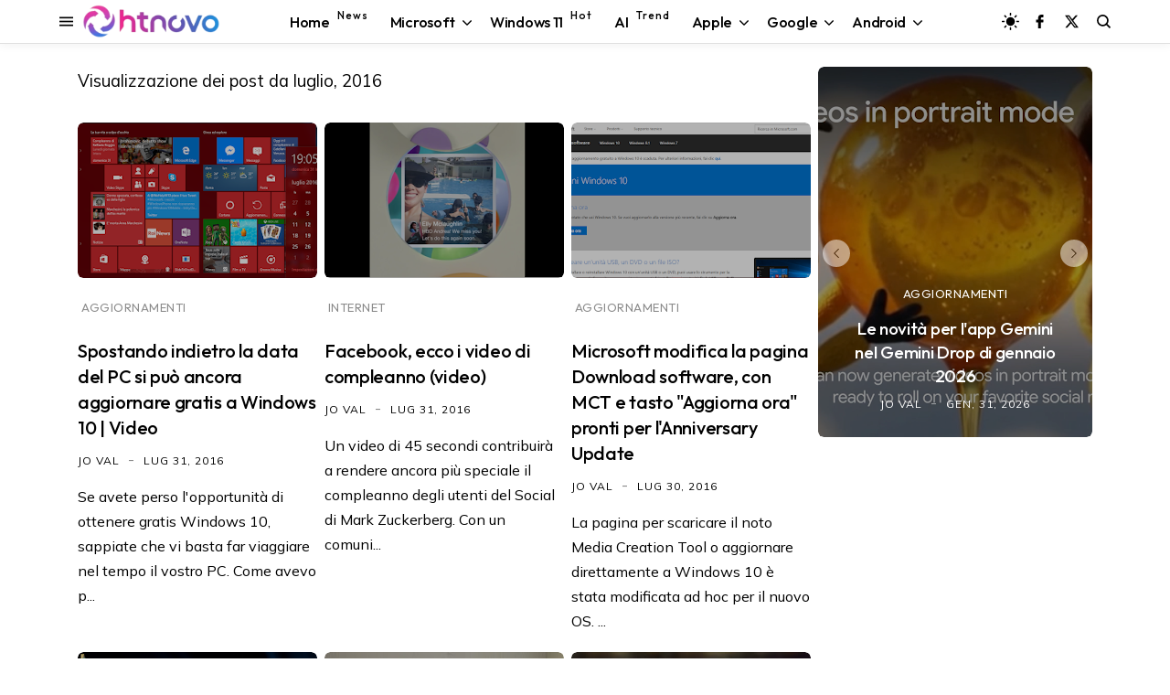

--- FILE ---
content_type: text/html; charset=UTF-8
request_url: https://www.htnovo.net/2016/07/
body_size: 110638
content:
<!DOCTYPE html>
<html dir='ltr' lang='it' xmlns='http://www.w3.org/1999/xhtml' xmlns:b='http://www.google.com/2005/gml/b' xmlns:data='http://www.google.com/2005/gml/data' xmlns:expr='http://www.google.com/2005/gml/expr'>
<head>
<link href='https://fonts.googleapis.com' rel='preconnect'/>
<link crossorigin='crossorigin' href='https://fonts.gstatic.com' rel='preconnect'/>
<link href='https://fonts.googleapis.com/css2?family=Mulish:wght@300;400;500;700&family=Outfit:wght@300;400;500;700&display=swap' rel='stylesheet'/>
<!-- Google tag (gtag.js) -->
<script async='async' src='https://www.googletagmanager.com/gtag/js?id=G-1P61HKS5GE'></script>
<script>
  window.dataLayer = window.dataLayer || [];
  function gtag(){dataLayer.push(arguments);}
  gtag('js', new Date());

  gtag('config', 'G-1P61HKS5GE');
</script>
<script async='async' crossorigin='anonymous' src='https://pagead2.googlesyndication.com/pagead/js/adsbygoogle.js?client=ca-pub-5456390461446339'></script>
<meta content='7744C577261F23DC962C1B9298184CC8' name='msvalidate.01'/>
<meta content='5q33nRZXzc0JoM3HoPNvWsrS8GWh_-GgKxTl-zVCYOA' name='google-site-verification'/>
<meta content='width=device-width, initial-scale=1' name='viewport'/>
<meta content='upgrade-insecure-requests' http-equiv='Content-Security-Policy'/>
<title>
HTNovo
</title>
<meta content='text/html; charset=UTF-8' http-equiv='Content-Type'/>
<meta content='#000000' name='theme-color'/>
<meta content='#000000' name='msapplication-navbutton-color'/>
<meta content='blogger' name='generator'/>
<link href='https://www.htnovo.net/favicon.ico' rel='icon' type='image/x-icon'/>
<link href='https://www.htnovo.net/2016/07/' rel='canonical'/>
<link rel="alternate" type="application/atom+xml" title="HTNovo - Atom" href="https://www.htnovo.net/feeds/posts/default" />
<link rel="alternate" type="application/rss+xml" title="HTNovo - RSS" href="https://www.htnovo.net/feeds/posts/default?alt=rss" />
<link rel="service.post" type="application/atom+xml" title="HTNovo - Atom" href="https://www.blogger.com/feeds/8611553973059461472/posts/default" />
<!-- start meta data -->
<meta content='Solo il nuovo del mondo Hi-Tech! 
Windows 11, Windows 10, macOS, Linux, Chromium, Android, iOS, Browser, Web, Social, Gaming. Notizie, Video, Guide.' name='description'/>
<!-- openGraph -->
<meta content='HTNovo' property='og:title'/>
<meta content='Solo il nuovo del mondo Hi-Tech! 
Windows 11, Windows 10, macOS, Linux, Chromium, Android, iOS, Browser, Web, Social, Gaming. Notizie, Video, Guide.' property='og:description'/>
<meta content='https://blogger.googleusercontent.com/img/b/R29vZ2xl/AVvXsEjf2Sw-n0tRvpXsCVP9mGK5TahIDjeQbowJuN85pD3IvSyiejYBRw9gOJwRkzAx54v_iPT_CD3tu_4yK7q167EGKb2BfNC4NFfrA5kMlTNxGBpGrmy1sChqB4LwTrRvMUlEim4fhQWT9mLn/w1200-h630-p-k-no-nu/w+10+or+htn.PNG' property='og:image'/>
<meta content='https://www.htnovo.net/2016/07/' property='og:url'/>
<meta content='website' property='og:type'/>
<!-- twitterMetatags -->
<meta content='HTNovo' name='twitter:title'/>
<meta content='Solo il nuovo del mondo Hi-Tech! 
Windows 11, Windows 10, macOS, Linux, Chromium, Android, iOS, Browser, Web, Social, Gaming. Notizie, Video, Guide.' name='twitter:description'/>
<meta content='https://blogger.googleusercontent.com/img/b/R29vZ2xl/AVvXsEjf2Sw-n0tRvpXsCVP9mGK5TahIDjeQbowJuN85pD3IvSyiejYBRw9gOJwRkzAx54v_iPT_CD3tu_4yK7q167EGKb2BfNC4NFfrA5kMlTNxGBpGrmy1sChqB4LwTrRvMUlEim4fhQWT9mLn/w1200-h630-p-k-no-nu/w+10+or+htn.PNG' name='twitter:image'/>
<meta content='summary_large_image' name='twitter:card'/>
<meta content='https://www.htnovo.net/2016/07/' name='twitter:url'/>
<!--Can't find substitution for tag [blog.ieCssRetrofitLinks]-->
<!-- end meta data -->
<!--[if IE]> <script> (function() { var html5 = ("abbr,article,aside,audio,canvas,datalist,details," + "figure,footer,header,hgroup,mark,menu,meter,nav,output," + "progress,section,time,video").split(','); for (var i = 0; i < html5.length; i++) { document.createElement(html5[i]); } try { document.execCommand('BackgroundImageCache', false, true); } catch(e) {} })(); </script> <![endif]-->
<style type='text/css'>@font-face{font-family:'Open Sans';font-style:normal;font-weight:400;font-stretch:100%;font-display:swap;src:url(//fonts.gstatic.com/s/opensans/v44/memSYaGs126MiZpBA-UvWbX2vVnXBbObj2OVZyOOSr4dVJWUgsjZ0B4taVIUwaEQbjB_mQ.woff2)format('woff2');unicode-range:U+0460-052F,U+1C80-1C8A,U+20B4,U+2DE0-2DFF,U+A640-A69F,U+FE2E-FE2F;}@font-face{font-family:'Open Sans';font-style:normal;font-weight:400;font-stretch:100%;font-display:swap;src:url(//fonts.gstatic.com/s/opensans/v44/memSYaGs126MiZpBA-UvWbX2vVnXBbObj2OVZyOOSr4dVJWUgsjZ0B4kaVIUwaEQbjB_mQ.woff2)format('woff2');unicode-range:U+0301,U+0400-045F,U+0490-0491,U+04B0-04B1,U+2116;}@font-face{font-family:'Open Sans';font-style:normal;font-weight:400;font-stretch:100%;font-display:swap;src:url(//fonts.gstatic.com/s/opensans/v44/memSYaGs126MiZpBA-UvWbX2vVnXBbObj2OVZyOOSr4dVJWUgsjZ0B4saVIUwaEQbjB_mQ.woff2)format('woff2');unicode-range:U+1F00-1FFF;}@font-face{font-family:'Open Sans';font-style:normal;font-weight:400;font-stretch:100%;font-display:swap;src:url(//fonts.gstatic.com/s/opensans/v44/memSYaGs126MiZpBA-UvWbX2vVnXBbObj2OVZyOOSr4dVJWUgsjZ0B4jaVIUwaEQbjB_mQ.woff2)format('woff2');unicode-range:U+0370-0377,U+037A-037F,U+0384-038A,U+038C,U+038E-03A1,U+03A3-03FF;}@font-face{font-family:'Open Sans';font-style:normal;font-weight:400;font-stretch:100%;font-display:swap;src:url(//fonts.gstatic.com/s/opensans/v44/memSYaGs126MiZpBA-UvWbX2vVnXBbObj2OVZyOOSr4dVJWUgsjZ0B4iaVIUwaEQbjB_mQ.woff2)format('woff2');unicode-range:U+0307-0308,U+0590-05FF,U+200C-2010,U+20AA,U+25CC,U+FB1D-FB4F;}@font-face{font-family:'Open Sans';font-style:normal;font-weight:400;font-stretch:100%;font-display:swap;src:url(//fonts.gstatic.com/s/opensans/v44/memSYaGs126MiZpBA-UvWbX2vVnXBbObj2OVZyOOSr4dVJWUgsjZ0B5caVIUwaEQbjB_mQ.woff2)format('woff2');unicode-range:U+0302-0303,U+0305,U+0307-0308,U+0310,U+0312,U+0315,U+031A,U+0326-0327,U+032C,U+032F-0330,U+0332-0333,U+0338,U+033A,U+0346,U+034D,U+0391-03A1,U+03A3-03A9,U+03B1-03C9,U+03D1,U+03D5-03D6,U+03F0-03F1,U+03F4-03F5,U+2016-2017,U+2034-2038,U+203C,U+2040,U+2043,U+2047,U+2050,U+2057,U+205F,U+2070-2071,U+2074-208E,U+2090-209C,U+20D0-20DC,U+20E1,U+20E5-20EF,U+2100-2112,U+2114-2115,U+2117-2121,U+2123-214F,U+2190,U+2192,U+2194-21AE,U+21B0-21E5,U+21F1-21F2,U+21F4-2211,U+2213-2214,U+2216-22FF,U+2308-230B,U+2310,U+2319,U+231C-2321,U+2336-237A,U+237C,U+2395,U+239B-23B7,U+23D0,U+23DC-23E1,U+2474-2475,U+25AF,U+25B3,U+25B7,U+25BD,U+25C1,U+25CA,U+25CC,U+25FB,U+266D-266F,U+27C0-27FF,U+2900-2AFF,U+2B0E-2B11,U+2B30-2B4C,U+2BFE,U+3030,U+FF5B,U+FF5D,U+1D400-1D7FF,U+1EE00-1EEFF;}@font-face{font-family:'Open Sans';font-style:normal;font-weight:400;font-stretch:100%;font-display:swap;src:url(//fonts.gstatic.com/s/opensans/v44/memSYaGs126MiZpBA-UvWbX2vVnXBbObj2OVZyOOSr4dVJWUgsjZ0B5OaVIUwaEQbjB_mQ.woff2)format('woff2');unicode-range:U+0001-000C,U+000E-001F,U+007F-009F,U+20DD-20E0,U+20E2-20E4,U+2150-218F,U+2190,U+2192,U+2194-2199,U+21AF,U+21E6-21F0,U+21F3,U+2218-2219,U+2299,U+22C4-22C6,U+2300-243F,U+2440-244A,U+2460-24FF,U+25A0-27BF,U+2800-28FF,U+2921-2922,U+2981,U+29BF,U+29EB,U+2B00-2BFF,U+4DC0-4DFF,U+FFF9-FFFB,U+10140-1018E,U+10190-1019C,U+101A0,U+101D0-101FD,U+102E0-102FB,U+10E60-10E7E,U+1D2C0-1D2D3,U+1D2E0-1D37F,U+1F000-1F0FF,U+1F100-1F1AD,U+1F1E6-1F1FF,U+1F30D-1F30F,U+1F315,U+1F31C,U+1F31E,U+1F320-1F32C,U+1F336,U+1F378,U+1F37D,U+1F382,U+1F393-1F39F,U+1F3A7-1F3A8,U+1F3AC-1F3AF,U+1F3C2,U+1F3C4-1F3C6,U+1F3CA-1F3CE,U+1F3D4-1F3E0,U+1F3ED,U+1F3F1-1F3F3,U+1F3F5-1F3F7,U+1F408,U+1F415,U+1F41F,U+1F426,U+1F43F,U+1F441-1F442,U+1F444,U+1F446-1F449,U+1F44C-1F44E,U+1F453,U+1F46A,U+1F47D,U+1F4A3,U+1F4B0,U+1F4B3,U+1F4B9,U+1F4BB,U+1F4BF,U+1F4C8-1F4CB,U+1F4D6,U+1F4DA,U+1F4DF,U+1F4E3-1F4E6,U+1F4EA-1F4ED,U+1F4F7,U+1F4F9-1F4FB,U+1F4FD-1F4FE,U+1F503,U+1F507-1F50B,U+1F50D,U+1F512-1F513,U+1F53E-1F54A,U+1F54F-1F5FA,U+1F610,U+1F650-1F67F,U+1F687,U+1F68D,U+1F691,U+1F694,U+1F698,U+1F6AD,U+1F6B2,U+1F6B9-1F6BA,U+1F6BC,U+1F6C6-1F6CF,U+1F6D3-1F6D7,U+1F6E0-1F6EA,U+1F6F0-1F6F3,U+1F6F7-1F6FC,U+1F700-1F7FF,U+1F800-1F80B,U+1F810-1F847,U+1F850-1F859,U+1F860-1F887,U+1F890-1F8AD,U+1F8B0-1F8BB,U+1F8C0-1F8C1,U+1F900-1F90B,U+1F93B,U+1F946,U+1F984,U+1F996,U+1F9E9,U+1FA00-1FA6F,U+1FA70-1FA7C,U+1FA80-1FA89,U+1FA8F-1FAC6,U+1FACE-1FADC,U+1FADF-1FAE9,U+1FAF0-1FAF8,U+1FB00-1FBFF;}@font-face{font-family:'Open Sans';font-style:normal;font-weight:400;font-stretch:100%;font-display:swap;src:url(//fonts.gstatic.com/s/opensans/v44/memSYaGs126MiZpBA-UvWbX2vVnXBbObj2OVZyOOSr4dVJWUgsjZ0B4vaVIUwaEQbjB_mQ.woff2)format('woff2');unicode-range:U+0102-0103,U+0110-0111,U+0128-0129,U+0168-0169,U+01A0-01A1,U+01AF-01B0,U+0300-0301,U+0303-0304,U+0308-0309,U+0323,U+0329,U+1EA0-1EF9,U+20AB;}@font-face{font-family:'Open Sans';font-style:normal;font-weight:400;font-stretch:100%;font-display:swap;src:url(//fonts.gstatic.com/s/opensans/v44/memSYaGs126MiZpBA-UvWbX2vVnXBbObj2OVZyOOSr4dVJWUgsjZ0B4uaVIUwaEQbjB_mQ.woff2)format('woff2');unicode-range:U+0100-02BA,U+02BD-02C5,U+02C7-02CC,U+02CE-02D7,U+02DD-02FF,U+0304,U+0308,U+0329,U+1D00-1DBF,U+1E00-1E9F,U+1EF2-1EFF,U+2020,U+20A0-20AB,U+20AD-20C0,U+2113,U+2C60-2C7F,U+A720-A7FF;}@font-face{font-family:'Open Sans';font-style:normal;font-weight:400;font-stretch:100%;font-display:swap;src:url(//fonts.gstatic.com/s/opensans/v44/memSYaGs126MiZpBA-UvWbX2vVnXBbObj2OVZyOOSr4dVJWUgsjZ0B4gaVIUwaEQbjA.woff2)format('woff2');unicode-range:U+0000-00FF,U+0131,U+0152-0153,U+02BB-02BC,U+02C6,U+02DA,U+02DC,U+0304,U+0308,U+0329,U+2000-206F,U+20AC,U+2122,U+2191,U+2193,U+2212,U+2215,U+FEFF,U+FFFD;}@font-face{font-family:'Play';font-style:normal;font-weight:400;font-display:swap;src:url(//fonts.gstatic.com/s/play/v21/6aez4K2oVqwIvtg2H70Q13HqPA.woff2)format('woff2');unicode-range:U+0460-052F,U+1C80-1C8A,U+20B4,U+2DE0-2DFF,U+A640-A69F,U+FE2E-FE2F;}@font-face{font-family:'Play';font-style:normal;font-weight:400;font-display:swap;src:url(//fonts.gstatic.com/s/play/v21/6aez4K2oVqwIvtE2H70Q13HqPA.woff2)format('woff2');unicode-range:U+0301,U+0400-045F,U+0490-0491,U+04B0-04B1,U+2116;}@font-face{font-family:'Play';font-style:normal;font-weight:400;font-display:swap;src:url(//fonts.gstatic.com/s/play/v21/6aez4K2oVqwIvtY2H70Q13HqPA.woff2)format('woff2');unicode-range:U+0370-0377,U+037A-037F,U+0384-038A,U+038C,U+038E-03A1,U+03A3-03FF;}@font-face{font-family:'Play';font-style:normal;font-weight:400;font-display:swap;src:url(//fonts.gstatic.com/s/play/v21/6aez4K2oVqwIvto2H70Q13HqPA.woff2)format('woff2');unicode-range:U+0102-0103,U+0110-0111,U+0128-0129,U+0168-0169,U+01A0-01A1,U+01AF-01B0,U+0300-0301,U+0303-0304,U+0308-0309,U+0323,U+0329,U+1EA0-1EF9,U+20AB;}@font-face{font-family:'Play';font-style:normal;font-weight:400;font-display:swap;src:url(//fonts.gstatic.com/s/play/v21/6aez4K2oVqwIvts2H70Q13HqPA.woff2)format('woff2');unicode-range:U+0100-02BA,U+02BD-02C5,U+02C7-02CC,U+02CE-02D7,U+02DD-02FF,U+0304,U+0308,U+0329,U+1D00-1DBF,U+1E00-1E9F,U+1EF2-1EFF,U+2020,U+20A0-20AB,U+20AD-20C0,U+2113,U+2C60-2C7F,U+A720-A7FF;}@font-face{font-family:'Play';font-style:normal;font-weight:400;font-display:swap;src:url(//fonts.gstatic.com/s/play/v21/6aez4K2oVqwIvtU2H70Q13E.woff2)format('woff2');unicode-range:U+0000-00FF,U+0131,U+0152-0153,U+02BB-02BC,U+02C6,U+02DA,U+02DC,U+0304,U+0308,U+0329,U+2000-206F,U+20AC,U+2122,U+2191,U+2193,U+2212,U+2215,U+FEFF,U+FFFD;}@font-face{font-family:'Play';font-style:normal;font-weight:700;font-display:swap;src:url(//fonts.gstatic.com/s/play/v21/6ae84K2oVqwItm4TCp0y2lvQNTIQoQ.woff2)format('woff2');unicode-range:U+0460-052F,U+1C80-1C8A,U+20B4,U+2DE0-2DFF,U+A640-A69F,U+FE2E-FE2F;}@font-face{font-family:'Play';font-style:normal;font-weight:700;font-display:swap;src:url(//fonts.gstatic.com/s/play/v21/6ae84K2oVqwItm4TCpQy2lvQNTIQoQ.woff2)format('woff2');unicode-range:U+0301,U+0400-045F,U+0490-0491,U+04B0-04B1,U+2116;}@font-face{font-family:'Play';font-style:normal;font-weight:700;font-display:swap;src:url(//fonts.gstatic.com/s/play/v21/6ae84K2oVqwItm4TCpMy2lvQNTIQoQ.woff2)format('woff2');unicode-range:U+0370-0377,U+037A-037F,U+0384-038A,U+038C,U+038E-03A1,U+03A3-03FF;}@font-face{font-family:'Play';font-style:normal;font-weight:700;font-display:swap;src:url(//fonts.gstatic.com/s/play/v21/6ae84K2oVqwItm4TCp8y2lvQNTIQoQ.woff2)format('woff2');unicode-range:U+0102-0103,U+0110-0111,U+0128-0129,U+0168-0169,U+01A0-01A1,U+01AF-01B0,U+0300-0301,U+0303-0304,U+0308-0309,U+0323,U+0329,U+1EA0-1EF9,U+20AB;}@font-face{font-family:'Play';font-style:normal;font-weight:700;font-display:swap;src:url(//fonts.gstatic.com/s/play/v21/6ae84K2oVqwItm4TCp4y2lvQNTIQoQ.woff2)format('woff2');unicode-range:U+0100-02BA,U+02BD-02C5,U+02C7-02CC,U+02CE-02D7,U+02DD-02FF,U+0304,U+0308,U+0329,U+1D00-1DBF,U+1E00-1E9F,U+1EF2-1EFF,U+2020,U+20A0-20AB,U+20AD-20C0,U+2113,U+2C60-2C7F,U+A720-A7FF;}@font-face{font-family:'Play';font-style:normal;font-weight:700;font-display:swap;src:url(//fonts.gstatic.com/s/play/v21/6ae84K2oVqwItm4TCpAy2lvQNTI.woff2)format('woff2');unicode-range:U+0000-00FF,U+0131,U+0152-0153,U+02BB-02BC,U+02C6,U+02DA,U+02DC,U+0304,U+0308,U+0329,U+2000-206F,U+20AC,U+2122,U+2191,U+2193,U+2212,U+2215,U+FEFF,U+FFFD;}@font-face{font-family:'Roboto';font-style:normal;font-weight:400;font-stretch:100%;font-display:swap;src:url(//fonts.gstatic.com/s/roboto/v50/KFO7CnqEu92Fr1ME7kSn66aGLdTylUAMa3GUBHMdazTgWw.woff2)format('woff2');unicode-range:U+0460-052F,U+1C80-1C8A,U+20B4,U+2DE0-2DFF,U+A640-A69F,U+FE2E-FE2F;}@font-face{font-family:'Roboto';font-style:normal;font-weight:400;font-stretch:100%;font-display:swap;src:url(//fonts.gstatic.com/s/roboto/v50/KFO7CnqEu92Fr1ME7kSn66aGLdTylUAMa3iUBHMdazTgWw.woff2)format('woff2');unicode-range:U+0301,U+0400-045F,U+0490-0491,U+04B0-04B1,U+2116;}@font-face{font-family:'Roboto';font-style:normal;font-weight:400;font-stretch:100%;font-display:swap;src:url(//fonts.gstatic.com/s/roboto/v50/KFO7CnqEu92Fr1ME7kSn66aGLdTylUAMa3CUBHMdazTgWw.woff2)format('woff2');unicode-range:U+1F00-1FFF;}@font-face{font-family:'Roboto';font-style:normal;font-weight:400;font-stretch:100%;font-display:swap;src:url(//fonts.gstatic.com/s/roboto/v50/KFO7CnqEu92Fr1ME7kSn66aGLdTylUAMa3-UBHMdazTgWw.woff2)format('woff2');unicode-range:U+0370-0377,U+037A-037F,U+0384-038A,U+038C,U+038E-03A1,U+03A3-03FF;}@font-face{font-family:'Roboto';font-style:normal;font-weight:400;font-stretch:100%;font-display:swap;src:url(//fonts.gstatic.com/s/roboto/v50/KFO7CnqEu92Fr1ME7kSn66aGLdTylUAMawCUBHMdazTgWw.woff2)format('woff2');unicode-range:U+0302-0303,U+0305,U+0307-0308,U+0310,U+0312,U+0315,U+031A,U+0326-0327,U+032C,U+032F-0330,U+0332-0333,U+0338,U+033A,U+0346,U+034D,U+0391-03A1,U+03A3-03A9,U+03B1-03C9,U+03D1,U+03D5-03D6,U+03F0-03F1,U+03F4-03F5,U+2016-2017,U+2034-2038,U+203C,U+2040,U+2043,U+2047,U+2050,U+2057,U+205F,U+2070-2071,U+2074-208E,U+2090-209C,U+20D0-20DC,U+20E1,U+20E5-20EF,U+2100-2112,U+2114-2115,U+2117-2121,U+2123-214F,U+2190,U+2192,U+2194-21AE,U+21B0-21E5,U+21F1-21F2,U+21F4-2211,U+2213-2214,U+2216-22FF,U+2308-230B,U+2310,U+2319,U+231C-2321,U+2336-237A,U+237C,U+2395,U+239B-23B7,U+23D0,U+23DC-23E1,U+2474-2475,U+25AF,U+25B3,U+25B7,U+25BD,U+25C1,U+25CA,U+25CC,U+25FB,U+266D-266F,U+27C0-27FF,U+2900-2AFF,U+2B0E-2B11,U+2B30-2B4C,U+2BFE,U+3030,U+FF5B,U+FF5D,U+1D400-1D7FF,U+1EE00-1EEFF;}@font-face{font-family:'Roboto';font-style:normal;font-weight:400;font-stretch:100%;font-display:swap;src:url(//fonts.gstatic.com/s/roboto/v50/KFO7CnqEu92Fr1ME7kSn66aGLdTylUAMaxKUBHMdazTgWw.woff2)format('woff2');unicode-range:U+0001-000C,U+000E-001F,U+007F-009F,U+20DD-20E0,U+20E2-20E4,U+2150-218F,U+2190,U+2192,U+2194-2199,U+21AF,U+21E6-21F0,U+21F3,U+2218-2219,U+2299,U+22C4-22C6,U+2300-243F,U+2440-244A,U+2460-24FF,U+25A0-27BF,U+2800-28FF,U+2921-2922,U+2981,U+29BF,U+29EB,U+2B00-2BFF,U+4DC0-4DFF,U+FFF9-FFFB,U+10140-1018E,U+10190-1019C,U+101A0,U+101D0-101FD,U+102E0-102FB,U+10E60-10E7E,U+1D2C0-1D2D3,U+1D2E0-1D37F,U+1F000-1F0FF,U+1F100-1F1AD,U+1F1E6-1F1FF,U+1F30D-1F30F,U+1F315,U+1F31C,U+1F31E,U+1F320-1F32C,U+1F336,U+1F378,U+1F37D,U+1F382,U+1F393-1F39F,U+1F3A7-1F3A8,U+1F3AC-1F3AF,U+1F3C2,U+1F3C4-1F3C6,U+1F3CA-1F3CE,U+1F3D4-1F3E0,U+1F3ED,U+1F3F1-1F3F3,U+1F3F5-1F3F7,U+1F408,U+1F415,U+1F41F,U+1F426,U+1F43F,U+1F441-1F442,U+1F444,U+1F446-1F449,U+1F44C-1F44E,U+1F453,U+1F46A,U+1F47D,U+1F4A3,U+1F4B0,U+1F4B3,U+1F4B9,U+1F4BB,U+1F4BF,U+1F4C8-1F4CB,U+1F4D6,U+1F4DA,U+1F4DF,U+1F4E3-1F4E6,U+1F4EA-1F4ED,U+1F4F7,U+1F4F9-1F4FB,U+1F4FD-1F4FE,U+1F503,U+1F507-1F50B,U+1F50D,U+1F512-1F513,U+1F53E-1F54A,U+1F54F-1F5FA,U+1F610,U+1F650-1F67F,U+1F687,U+1F68D,U+1F691,U+1F694,U+1F698,U+1F6AD,U+1F6B2,U+1F6B9-1F6BA,U+1F6BC,U+1F6C6-1F6CF,U+1F6D3-1F6D7,U+1F6E0-1F6EA,U+1F6F0-1F6F3,U+1F6F7-1F6FC,U+1F700-1F7FF,U+1F800-1F80B,U+1F810-1F847,U+1F850-1F859,U+1F860-1F887,U+1F890-1F8AD,U+1F8B0-1F8BB,U+1F8C0-1F8C1,U+1F900-1F90B,U+1F93B,U+1F946,U+1F984,U+1F996,U+1F9E9,U+1FA00-1FA6F,U+1FA70-1FA7C,U+1FA80-1FA89,U+1FA8F-1FAC6,U+1FACE-1FADC,U+1FADF-1FAE9,U+1FAF0-1FAF8,U+1FB00-1FBFF;}@font-face{font-family:'Roboto';font-style:normal;font-weight:400;font-stretch:100%;font-display:swap;src:url(//fonts.gstatic.com/s/roboto/v50/KFO7CnqEu92Fr1ME7kSn66aGLdTylUAMa3OUBHMdazTgWw.woff2)format('woff2');unicode-range:U+0102-0103,U+0110-0111,U+0128-0129,U+0168-0169,U+01A0-01A1,U+01AF-01B0,U+0300-0301,U+0303-0304,U+0308-0309,U+0323,U+0329,U+1EA0-1EF9,U+20AB;}@font-face{font-family:'Roboto';font-style:normal;font-weight:400;font-stretch:100%;font-display:swap;src:url(//fonts.gstatic.com/s/roboto/v50/KFO7CnqEu92Fr1ME7kSn66aGLdTylUAMa3KUBHMdazTgWw.woff2)format('woff2');unicode-range:U+0100-02BA,U+02BD-02C5,U+02C7-02CC,U+02CE-02D7,U+02DD-02FF,U+0304,U+0308,U+0329,U+1D00-1DBF,U+1E00-1E9F,U+1EF2-1EFF,U+2020,U+20A0-20AB,U+20AD-20C0,U+2113,U+2C60-2C7F,U+A720-A7FF;}@font-face{font-family:'Roboto';font-style:normal;font-weight:400;font-stretch:100%;font-display:swap;src:url(//fonts.gstatic.com/s/roboto/v50/KFO7CnqEu92Fr1ME7kSn66aGLdTylUAMa3yUBHMdazQ.woff2)format('woff2');unicode-range:U+0000-00FF,U+0131,U+0152-0153,U+02BB-02BC,U+02C6,U+02DA,U+02DC,U+0304,U+0308,U+0329,U+2000-206F,U+20AC,U+2122,U+2191,U+2193,U+2212,U+2215,U+FEFF,U+FFFD;}@font-face{font-family:'Roboto';font-style:normal;font-weight:700;font-stretch:100%;font-display:swap;src:url(//fonts.gstatic.com/s/roboto/v50/KFO7CnqEu92Fr1ME7kSn66aGLdTylUAMa3GUBHMdazTgWw.woff2)format('woff2');unicode-range:U+0460-052F,U+1C80-1C8A,U+20B4,U+2DE0-2DFF,U+A640-A69F,U+FE2E-FE2F;}@font-face{font-family:'Roboto';font-style:normal;font-weight:700;font-stretch:100%;font-display:swap;src:url(//fonts.gstatic.com/s/roboto/v50/KFO7CnqEu92Fr1ME7kSn66aGLdTylUAMa3iUBHMdazTgWw.woff2)format('woff2');unicode-range:U+0301,U+0400-045F,U+0490-0491,U+04B0-04B1,U+2116;}@font-face{font-family:'Roboto';font-style:normal;font-weight:700;font-stretch:100%;font-display:swap;src:url(//fonts.gstatic.com/s/roboto/v50/KFO7CnqEu92Fr1ME7kSn66aGLdTylUAMa3CUBHMdazTgWw.woff2)format('woff2');unicode-range:U+1F00-1FFF;}@font-face{font-family:'Roboto';font-style:normal;font-weight:700;font-stretch:100%;font-display:swap;src:url(//fonts.gstatic.com/s/roboto/v50/KFO7CnqEu92Fr1ME7kSn66aGLdTylUAMa3-UBHMdazTgWw.woff2)format('woff2');unicode-range:U+0370-0377,U+037A-037F,U+0384-038A,U+038C,U+038E-03A1,U+03A3-03FF;}@font-face{font-family:'Roboto';font-style:normal;font-weight:700;font-stretch:100%;font-display:swap;src:url(//fonts.gstatic.com/s/roboto/v50/KFO7CnqEu92Fr1ME7kSn66aGLdTylUAMawCUBHMdazTgWw.woff2)format('woff2');unicode-range:U+0302-0303,U+0305,U+0307-0308,U+0310,U+0312,U+0315,U+031A,U+0326-0327,U+032C,U+032F-0330,U+0332-0333,U+0338,U+033A,U+0346,U+034D,U+0391-03A1,U+03A3-03A9,U+03B1-03C9,U+03D1,U+03D5-03D6,U+03F0-03F1,U+03F4-03F5,U+2016-2017,U+2034-2038,U+203C,U+2040,U+2043,U+2047,U+2050,U+2057,U+205F,U+2070-2071,U+2074-208E,U+2090-209C,U+20D0-20DC,U+20E1,U+20E5-20EF,U+2100-2112,U+2114-2115,U+2117-2121,U+2123-214F,U+2190,U+2192,U+2194-21AE,U+21B0-21E5,U+21F1-21F2,U+21F4-2211,U+2213-2214,U+2216-22FF,U+2308-230B,U+2310,U+2319,U+231C-2321,U+2336-237A,U+237C,U+2395,U+239B-23B7,U+23D0,U+23DC-23E1,U+2474-2475,U+25AF,U+25B3,U+25B7,U+25BD,U+25C1,U+25CA,U+25CC,U+25FB,U+266D-266F,U+27C0-27FF,U+2900-2AFF,U+2B0E-2B11,U+2B30-2B4C,U+2BFE,U+3030,U+FF5B,U+FF5D,U+1D400-1D7FF,U+1EE00-1EEFF;}@font-face{font-family:'Roboto';font-style:normal;font-weight:700;font-stretch:100%;font-display:swap;src:url(//fonts.gstatic.com/s/roboto/v50/KFO7CnqEu92Fr1ME7kSn66aGLdTylUAMaxKUBHMdazTgWw.woff2)format('woff2');unicode-range:U+0001-000C,U+000E-001F,U+007F-009F,U+20DD-20E0,U+20E2-20E4,U+2150-218F,U+2190,U+2192,U+2194-2199,U+21AF,U+21E6-21F0,U+21F3,U+2218-2219,U+2299,U+22C4-22C6,U+2300-243F,U+2440-244A,U+2460-24FF,U+25A0-27BF,U+2800-28FF,U+2921-2922,U+2981,U+29BF,U+29EB,U+2B00-2BFF,U+4DC0-4DFF,U+FFF9-FFFB,U+10140-1018E,U+10190-1019C,U+101A0,U+101D0-101FD,U+102E0-102FB,U+10E60-10E7E,U+1D2C0-1D2D3,U+1D2E0-1D37F,U+1F000-1F0FF,U+1F100-1F1AD,U+1F1E6-1F1FF,U+1F30D-1F30F,U+1F315,U+1F31C,U+1F31E,U+1F320-1F32C,U+1F336,U+1F378,U+1F37D,U+1F382,U+1F393-1F39F,U+1F3A7-1F3A8,U+1F3AC-1F3AF,U+1F3C2,U+1F3C4-1F3C6,U+1F3CA-1F3CE,U+1F3D4-1F3E0,U+1F3ED,U+1F3F1-1F3F3,U+1F3F5-1F3F7,U+1F408,U+1F415,U+1F41F,U+1F426,U+1F43F,U+1F441-1F442,U+1F444,U+1F446-1F449,U+1F44C-1F44E,U+1F453,U+1F46A,U+1F47D,U+1F4A3,U+1F4B0,U+1F4B3,U+1F4B9,U+1F4BB,U+1F4BF,U+1F4C8-1F4CB,U+1F4D6,U+1F4DA,U+1F4DF,U+1F4E3-1F4E6,U+1F4EA-1F4ED,U+1F4F7,U+1F4F9-1F4FB,U+1F4FD-1F4FE,U+1F503,U+1F507-1F50B,U+1F50D,U+1F512-1F513,U+1F53E-1F54A,U+1F54F-1F5FA,U+1F610,U+1F650-1F67F,U+1F687,U+1F68D,U+1F691,U+1F694,U+1F698,U+1F6AD,U+1F6B2,U+1F6B9-1F6BA,U+1F6BC,U+1F6C6-1F6CF,U+1F6D3-1F6D7,U+1F6E0-1F6EA,U+1F6F0-1F6F3,U+1F6F7-1F6FC,U+1F700-1F7FF,U+1F800-1F80B,U+1F810-1F847,U+1F850-1F859,U+1F860-1F887,U+1F890-1F8AD,U+1F8B0-1F8BB,U+1F8C0-1F8C1,U+1F900-1F90B,U+1F93B,U+1F946,U+1F984,U+1F996,U+1F9E9,U+1FA00-1FA6F,U+1FA70-1FA7C,U+1FA80-1FA89,U+1FA8F-1FAC6,U+1FACE-1FADC,U+1FADF-1FAE9,U+1FAF0-1FAF8,U+1FB00-1FBFF;}@font-face{font-family:'Roboto';font-style:normal;font-weight:700;font-stretch:100%;font-display:swap;src:url(//fonts.gstatic.com/s/roboto/v50/KFO7CnqEu92Fr1ME7kSn66aGLdTylUAMa3OUBHMdazTgWw.woff2)format('woff2');unicode-range:U+0102-0103,U+0110-0111,U+0128-0129,U+0168-0169,U+01A0-01A1,U+01AF-01B0,U+0300-0301,U+0303-0304,U+0308-0309,U+0323,U+0329,U+1EA0-1EF9,U+20AB;}@font-face{font-family:'Roboto';font-style:normal;font-weight:700;font-stretch:100%;font-display:swap;src:url(//fonts.gstatic.com/s/roboto/v50/KFO7CnqEu92Fr1ME7kSn66aGLdTylUAMa3KUBHMdazTgWw.woff2)format('woff2');unicode-range:U+0100-02BA,U+02BD-02C5,U+02C7-02CC,U+02CE-02D7,U+02DD-02FF,U+0304,U+0308,U+0329,U+1D00-1DBF,U+1E00-1E9F,U+1EF2-1EFF,U+2020,U+20A0-20AB,U+20AD-20C0,U+2113,U+2C60-2C7F,U+A720-A7FF;}@font-face{font-family:'Roboto';font-style:normal;font-weight:700;font-stretch:100%;font-display:swap;src:url(//fonts.gstatic.com/s/roboto/v50/KFO7CnqEu92Fr1ME7kSn66aGLdTylUAMa3yUBHMdazQ.woff2)format('woff2');unicode-range:U+0000-00FF,U+0131,U+0152-0153,U+02BB-02BC,U+02C6,U+02DA,U+02DC,U+0304,U+0308,U+0329,U+2000-206F,U+20AC,U+2122,U+2191,U+2193,U+2212,U+2215,U+FEFF,U+FFFD;}</style>
<style>
    .dark-mode .gsc-control-cse,
    .dark-mode .gsc-results-wrapper-visible,
    .dark-mode .gsc-webResult,
    .dark-mode .gsc-resultsbox-visible,
    .dark-mode .gsc-result-info-container,
    .dark-mode .gsc-expansionArea {
      background-color: #121212 !important;
      color: #ffffff !important;
    }

    .dark-mode .gs-title,
    .dark-mode .gs-title * {
      color: #ffffff !important;
    }

    .dark-mode .gs-snippet,
    .dark-mode .gs-snippet * {
      color: #dddddd !important;
    }

    .dark-mode .gs-visibleUrl {
      color: #aaaaaa !important;
    }

    .dark-mode .gsc-url-top {
      color: #999999 !important;
    }

    .dark-mode input.gsc-input {
      background-color: #1f1f1f !important;
      color: #ffffff !important;
      border-color: #444 !important;
    }

    .dark-mode .gsc-tabHeader.gsc-tabhInactive {
      background: #2a2a2a !important;
      color: #ccc !important;
    }

    .dark-mode .gsc-tabHeader.gsc-tabhActive {
      background: #000000 !important;
      color: #fff !important;
    }

    .dark-mode .gsc-cursor-box {
      background: #1a1a1a !important;
    }

    .dark-mode .gsc-cursor-page {
      color: #ccc !important;
    }

    .dark-mode .gsc-cursor-current-page {
      color: #fff !important;
      font-weight: bold;
    }

    .dark-mode .gsc-results .gsc-cursor-box .gsc-cursor-page {
      color: #ccc !important;
    }
  </style>
<style>
  .dark-mode .gsc-adBlock,
  .dark-mode .gsc-adBlockInvisible {
    background-color: #121212 !important;
    color: #ffffff !important;
  }

  /* Fix numeri paginazione */
  .dark-mode .gsc-cursor-page {
    background-color: #1a1a1a !important;
    color: #ffffff !important;
    border: 1px solid #444 !important;
  }

  .dark-mode .gsc-cursor-current-page {
    background-color: #e2127a !important;
    color: #ffffff !important;
    font-weight: bold;
  }
</style>
<style>
	
	
/*!
 * Bootstrap Grid v4.2.1 (https://getbootstrap.com/)
 * Copyright 2011-2018 The Bootstrap Authors
 * Copyright 2011-2018 Twitter, Inc.
 * Licensed under MIT (https://github.com/twbs/bootstrap/blob/master/LICENSE)
 */html{box-sizing:border-box;-ms-overflow-style:scrollbar}*,::after,::before{box-sizing:inherit}.container{width:100%;padding-right:15px;padding-left:15px;margin-right:auto;margin-left:auto}@media (min-width:576px){.container{max-width:540px}}@media (min-width:768px){.container{max-width:720px}}@media (min-width:992px){.container{max-width:960px}}@media (min-width:1200px){.container{max-width:1140px}}.container-fluid{width:100%;padding-right:15px;padding-left:15px;margin-right:auto;margin-left:auto}.row{display:-ms-flexbox;display:flex;-ms-flex-wrap:wrap;flex-wrap:wrap;margin-right:-15px;margin-left:-15px}.no-gutters{margin-right:0;margin-left:0}.no-gutters>.col,.no-gutters>[class*=col-]{padding-right:0;padding-left:0}.col,.col-1,.col-10,.col-11,.col-12,.col-2,.col-3,.col-4,.col-5,.col-6,.col-7,.col-8,.col-9,.col-auto,.col-lg,.col-lg-1,.col-lg-10,.col-lg-11,.col-lg-12,.col-lg-2,.col-lg-3,.col-lg-4,.col-lg-5,.col-lg-6,.col-lg-7,.col-lg-8,.col-lg-9,.col-lg-auto,.col-md,.col-md-1,.col-md-10,.col-md-11,.col-md-12,.col-md-2,.col-md-3,.col-md-4,.col-md-5,.col-md-6,.col-md-7,.col-md-8,.col-md-9,.col-md-auto,.col-sm,.col-sm-1,.col-sm-10,.col-sm-11,.col-sm-12,.col-sm-2,.col-sm-3,.col-sm-4,.col-sm-5,.col-sm-6,.col-sm-7,.col-sm-8,.col-sm-9,.col-sm-auto,.col-xl,.col-xl-1,.col-xl-10,.col-xl-11,.col-xl-12,.col-xl-2,.col-xl-3,.col-xl-4,.col-xl-5,.col-xl-6,.col-xl-7,.col-xl-8,.col-xl-9,.col-xl-auto{position:relative;width:100%;padding-right:15px;padding-left:15px}.col{-ms-flex-preferred-size:0;flex-basis:0;-ms-flex-positive:1;flex-grow:1;max-width:100%}.col-auto{-ms-flex:0 0 auto;flex:0 0 auto;width:auto;max-width:100%}.col-1{-ms-flex:0 0 8.333333%;flex:0 0 8.333333%;max-width:8.333333%}.col-2{-ms-flex:0 0 16.666667%;flex:0 0 16.666667%;max-width:16.666667%}.col-3{-ms-flex:0 0 25%;flex:0 0 25%;max-width:25%}.col-4{-ms-flex:0 0 33.333333%;flex:0 0 33.333333%;max-width:33.333333%}.col-5{-ms-flex:0 0 41.666667%;flex:0 0 41.666667%;max-width:41.666667%}.col-6{-ms-flex:0 0 50%;flex:0 0 50%;max-width:50%}.col-7{-ms-flex:0 0 58.333333%;flex:0 0 58.333333%;max-width:58.333333%}.col-8{-ms-flex:0 0 66.666667%;flex:0 0 66.666667%;max-width:66.666667%}.col-9{-ms-flex:0 0 75%;flex:0 0 75%;max-width:75%}.col-10{-ms-flex:0 0 83.333333%;flex:0 0 83.333333%;max-width:83.333333%}.col-11{-ms-flex:0 0 91.666667%;flex:0 0 91.666667%;max-width:91.666667%}.col-12{-ms-flex:0 0 100%;flex:0 0 100%;max-width:100%}.order-first{-ms-flex-order:-1;order:-1}.order-last{-ms-flex-order:13;order:13}.order-0{-ms-flex-order:0;order:0}.order-1{-ms-flex-order:1;order:1}.order-2{-ms-flex-order:2;order:2}.order-3{-ms-flex-order:3;order:3}.order-4{-ms-flex-order:4;order:4}.order-5{-ms-flex-order:5;order:5}.order-6{-ms-flex-order:6;order:6}.order-7{-ms-flex-order:7;order:7}.order-8{-ms-flex-order:8;order:8}.order-9{-ms-flex-order:9;order:9}.order-10{-ms-flex-order:10;order:10}.order-11{-ms-flex-order:11;order:11}.order-12{-ms-flex-order:12;order:12}.offset-1{margin-left:8.333333%}.offset-2{margin-left:16.666667%}.offset-3{margin-left:25%}.offset-4{margin-left:33.333333%}.offset-5{margin-left:41.666667%}.offset-6{margin-left:50%}.offset-7{margin-left:58.333333%}.offset-8{margin-left:66.666667%}.offset-9{margin-left:75%}.offset-10{margin-left:83.333333%}.offset-11{margin-left:91.666667%}@media (min-width:576px){.col-sm{-ms-flex-preferred-size:0;flex-basis:0;-ms-flex-positive:1;flex-grow:1;max-width:100%}.col-sm-auto{-ms-flex:0 0 auto;flex:0 0 auto;width:auto;max-width:100%}.col-sm-1{-ms-flex:0 0 8.333333%;flex:0 0 8.333333%;max-width:8.333333%}.col-sm-2{-ms-flex:0 0 16.666667%;flex:0 0 16.666667%;max-width:16.666667%}.col-sm-3{-ms-flex:0 0 25%;flex:0 0 25%;max-width:25%}.col-sm-4{-ms-flex:0 0 33.333333%;flex:0 0 33.333333%;max-width:33.333333%}.col-sm-5{-ms-flex:0 0 41.666667%;flex:0 0 41.666667%;max-width:41.666667%}.col-sm-6{-ms-flex:0 0 50%;flex:0 0 50%;max-width:50%}.col-sm-7{-ms-flex:0 0 58.333333%;flex:0 0 58.333333%;max-width:58.333333%}.col-sm-8{-ms-flex:0 0 66.666667%;flex:0 0 66.666667%;max-width:66.666667%}.col-sm-9{-ms-flex:0 0 75%;flex:0 0 75%;max-width:75%}.col-sm-10{-ms-flex:0 0 83.333333%;flex:0 0 83.333333%;max-width:83.333333%}.col-sm-11{-ms-flex:0 0 91.666667%;flex:0 0 91.666667%;max-width:91.666667%}.col-sm-12{-ms-flex:0 0 100%;flex:0 0 100%;max-width:100%}.order-sm-first{-ms-flex-order:-1;order:-1}.order-sm-last{-ms-flex-order:13;order:13}.order-sm-0{-ms-flex-order:0;order:0}.order-sm-1{-ms-flex-order:1;order:1}.order-sm-2{-ms-flex-order:2;order:2}.order-sm-3{-ms-flex-order:3;order:3}.order-sm-4{-ms-flex-order:4;order:4}.order-sm-5{-ms-flex-order:5;order:5}.order-sm-6{-ms-flex-order:6;order:6}.order-sm-7{-ms-flex-order:7;order:7}.order-sm-8{-ms-flex-order:8;order:8}.order-sm-9{-ms-flex-order:9;order:9}.order-sm-10{-ms-flex-order:10;order:10}.order-sm-11{-ms-flex-order:11;order:11}.order-sm-12{-ms-flex-order:12;order:12}.offset-sm-0{margin-left:0}.offset-sm-1{margin-left:8.333333%}.offset-sm-2{margin-left:16.666667%}.offset-sm-3{margin-left:25%}.offset-sm-4{margin-left:33.333333%}.offset-sm-5{margin-left:41.666667%}.offset-sm-6{margin-left:50%}.offset-sm-7{margin-left:58.333333%}.offset-sm-8{margin-left:66.666667%}.offset-sm-9{margin-left:75%}.offset-sm-10{margin-left:83.333333%}.offset-sm-11{margin-left:91.666667%}}@media (min-width:768px){.col-md{-ms-flex-preferred-size:0;flex-basis:0;-ms-flex-positive:1;flex-grow:1;max-width:100%}.col-md-auto{-ms-flex:0 0 auto;flex:0 0 auto;width:auto;max-width:100%}.col-md-1{-ms-flex:0 0 8.333333%;flex:0 0 8.333333%;max-width:8.333333%}.col-md-2{-ms-flex:0 0 16.666667%;flex:0 0 16.666667%;max-width:16.666667%}.col-md-3{-ms-flex:0 0 25%;flex:0 0 25%;max-width:25%}.col-md-4{-ms-flex:0 0 33.333333%;flex:0 0 33.333333%;max-width:33.333333%}.col-md-5{-ms-flex:0 0 41.666667%;flex:0 0 41.666667%;max-width:41.666667%}.col-md-6{-ms-flex:0 0 50%;flex:0 0 50%;max-width:50%}.col-md-7{-ms-flex:0 0 58.333333%;flex:0 0 58.333333%;max-width:58.333333%}.col-md-8{-ms-flex:0 0 66.666667%;flex:0 0 66.666667%;max-width:66.666667%}.col-md-9{-ms-flex:0 0 75%;flex:0 0 75%;max-width:75%}.col-md-10{-ms-flex:0 0 83.333333%;flex:0 0 83.333333%;max-width:83.333333%}.col-md-11{-ms-flex:0 0 91.666667%;flex:0 0 91.666667%;max-width:91.666667%}.col-md-12{-ms-flex:0 0 100%;flex:0 0 100%;max-width:100%}.order-md-first{-ms-flex-order:-1;order:-1}.order-md-last{-ms-flex-order:13;order:13}.order-md-0{-ms-flex-order:0;order:0}.order-md-1{-ms-flex-order:1;order:1}.order-md-2{-ms-flex-order:2;order:2}.order-md-3{-ms-flex-order:3;order:3}.order-md-4{-ms-flex-order:4;order:4}.order-md-5{-ms-flex-order:5;order:5}.order-md-6{-ms-flex-order:6;order:6}.order-md-7{-ms-flex-order:7;order:7}.order-md-8{-ms-flex-order:8;order:8}.order-md-9{-ms-flex-order:9;order:9}.order-md-10{-ms-flex-order:10;order:10}.order-md-11{-ms-flex-order:11;order:11}.order-md-12{-ms-flex-order:12;order:12}.offset-md-0{margin-left:0}.offset-md-1{margin-left:8.333333%}.offset-md-2{margin-left:16.666667%}.offset-md-3{margin-left:25%}.offset-md-4{margin-left:33.333333%}.offset-md-5{margin-left:41.666667%}.offset-md-6{margin-left:50%}.offset-md-7{margin-left:58.333333%}.offset-md-8{margin-left:66.666667%}.offset-md-9{margin-left:75%}.offset-md-10{margin-left:83.333333%}.offset-md-11{margin-left:91.666667%}}@media (min-width:992px){.col-lg{-ms-flex-preferred-size:0;flex-basis:0;-ms-flex-positive:1;flex-grow:1;max-width:100%}.col-lg-auto{-ms-flex:0 0 auto;flex:0 0 auto;width:auto;max-width:100%}.col-lg-1{-ms-flex:0 0 8.333333%;flex:0 0 8.333333%;max-width:8.333333%}.col-lg-2{-ms-flex:0 0 16.666667%;flex:0 0 16.666667%;max-width:16.666667%}.col-lg-3{-ms-flex:0 0 25%;flex:0 0 25%;max-width:25%}.col-lg-4{-ms-flex:0 0 33.333333%;flex:0 0 33.333333%;max-width:33.333333%}.col-lg-5{-ms-flex:0 0 41.666667%;flex:0 0 41.666667%;max-width:41.666667%}.col-lg-6{-ms-flex:0 0 50%;flex:0 0 50%;max-width:50%}.col-lg-7{-ms-flex:0 0 58.333333%;flex:0 0 58.333333%;max-width:58.333333%}.col-lg-8{-ms-flex:0 0 66.666667%;flex:0 0 66.666667%;max-width:66.666667%}.col-lg-9{-ms-flex:0 0 75%;flex:0 0 75%;max-width:75%}.col-lg-10{-ms-flex:0 0 83.333333%;flex:0 0 83.333333%;max-width:83.333333%}.col-lg-11{-ms-flex:0 0 91.666667%;flex:0 0 91.666667%;max-width:91.666667%}.col-lg-12{-ms-flex:0 0 100%;flex:0 0 100%;max-width:100%}.order-lg-first{-ms-flex-order:-1;order:-1}.order-lg-last{-ms-flex-order:13;order:13}.order-lg-0{-ms-flex-order:0;order:0}.order-lg-1{-ms-flex-order:1;order:1}.order-lg-2{-ms-flex-order:2;order:2}.order-lg-3{-ms-flex-order:3;order:3}.order-lg-4{-ms-flex-order:4;order:4}.order-lg-5{-ms-flex-order:5;order:5}.order-lg-6{-ms-flex-order:6;order:6}.order-lg-7{-ms-flex-order:7;order:7}.order-lg-8{-ms-flex-order:8;order:8}.order-lg-9{-ms-flex-order:9;order:9}.order-lg-10{-ms-flex-order:10;order:10}.order-lg-11{-ms-flex-order:11;order:11}.order-lg-12{-ms-flex-order:12;order:12}.offset-lg-0{margin-left:0}.offset-lg-1{margin-left:8.333333%}.offset-lg-2{margin-left:16.666667%}.offset-lg-3{margin-left:25%}.offset-lg-4{margin-left:33.333333%}.offset-lg-5{margin-left:41.666667%}.offset-lg-6{margin-left:50%}.offset-lg-7{margin-left:58.333333%}.offset-lg-8{margin-left:66.666667%}.offset-lg-9{margin-left:75%}.offset-lg-10{margin-left:83.333333%}.offset-lg-11{margin-left:91.666667%}}@media (min-width:1200px){.col-xl{-ms-flex-preferred-size:0;flex-basis:0;-ms-flex-positive:1;flex-grow:1;max-width:100%}.col-xl-auto{-ms-flex:0 0 auto;flex:0 0 auto;width:auto;max-width:100%}.col-xl-1{-ms-flex:0 0 8.333333%;flex:0 0 8.333333%;max-width:8.333333%}.col-xl-2{-ms-flex:0 0 16.666667%;flex:0 0 16.666667%;max-width:16.666667%}.col-xl-3{-ms-flex:0 0 25%;flex:0 0 25%;max-width:25%}.col-xl-4{-ms-flex:0 0 33.333333%;flex:0 0 33.333333%;max-width:33.333333%}.col-xl-5{-ms-flex:0 0 41.666667%;flex:0 0 41.666667%;max-width:41.666667%}.col-xl-6{-ms-flex:0 0 50%;flex:0 0 50%;max-width:50%}.col-xl-7{-ms-flex:0 0 58.333333%;flex:0 0 58.333333%;max-width:58.333333%}.col-xl-8{-ms-flex:0 0 66.666667%;flex:0 0 66.666667%;max-width:66.666667%}.col-xl-9{-ms-flex:0 0 75%;flex:0 0 75%;max-width:75%}.col-xl-10{-ms-flex:0 0 83.333333%;flex:0 0 83.333333%;max-width:83.333333%}.col-xl-11{-ms-flex:0 0 91.666667%;flex:0 0 91.666667%;max-width:91.666667%}.col-xl-12{-ms-flex:0 0 100%;flex:0 0 100%;max-width:100%}.order-xl-first{-ms-flex-order:-1;order:-1}.order-xl-last{-ms-flex-order:13;order:13}.order-xl-0{-ms-flex-order:0;order:0}.order-xl-1{-ms-flex-order:1;order:1}.order-xl-2{-ms-flex-order:2;order:2}.order-xl-3{-ms-flex-order:3;order:3}.order-xl-4{-ms-flex-order:4;order:4}.order-xl-5{-ms-flex-order:5;order:5}.order-xl-6{-ms-flex-order:6;order:6}.order-xl-7{-ms-flex-order:7;order:7}.order-xl-8{-ms-flex-order:8;order:8}.order-xl-9{-ms-flex-order:9;order:9}.order-xl-10{-ms-flex-order:10;order:10}.order-xl-11{-ms-flex-order:11;order:11}.order-xl-12{-ms-flex-order:12;order:12}.offset-xl-0{margin-left:0}.offset-xl-1{margin-left:8.333333%}.offset-xl-2{margin-left:16.666667%}.offset-xl-3{margin-left:25%}.offset-xl-4{margin-left:33.333333%}.offset-xl-5{margin-left:41.666667%}.offset-xl-6{margin-left:50%}.offset-xl-7{margin-left:58.333333%}.offset-xl-8{margin-left:66.666667%}.offset-xl-9{margin-left:75%}.offset-xl-10{margin-left:83.333333%}.offset-xl-11{margin-left:91.666667%}}.d-none{display:none!important}.d-inline{display:inline!important}.d-inline-block{display:inline-block!important}.d-block{display:block!important}.d-table{display:table!important}.d-table-row{display:table-row!important}.d-table-cell{display:table-cell!important}.d-flex{display:-ms-flexbox!important;display:flex!important}.d-inline-flex{display:-ms-inline-flexbox!important;display:inline-flex!important}@media (min-width:576px){.d-sm-none{display:none!important}.d-sm-inline{display:inline!important}.d-sm-inline-block{display:inline-block!important}.d-sm-block{display:block!important}.d-sm-table{display:table!important}.d-sm-table-row{display:table-row!important}.d-sm-table-cell{display:table-cell!important}.d-sm-flex{display:-ms-flexbox!important;display:flex!important}.d-sm-inline-flex{display:-ms-inline-flexbox!important;display:inline-flex!important}}@media (min-width:768px){.d-md-none{display:none!important}.d-md-inline{display:inline!important}.d-md-inline-block{display:inline-block!important}.d-md-block{display:block!important}.d-md-table{display:table!important}.d-md-table-row{display:table-row!important}.d-md-table-cell{display:table-cell!important}.d-md-flex{display:-ms-flexbox!important;display:flex!important}.d-md-inline-flex{display:-ms-inline-flexbox!important;display:inline-flex!important}}@media (min-width:992px){.d-lg-none{display:none!important}.d-lg-inline{display:inline!important}.d-lg-inline-block{display:inline-block!important}.d-lg-block{display:block!important}.d-lg-table{display:table!important}.d-lg-table-row{display:table-row!important}.d-lg-table-cell{display:table-cell!important}.d-lg-flex{display:-ms-flexbox!important;display:flex!important}.d-lg-inline-flex{display:-ms-inline-flexbox!important;display:inline-flex!important}}@media (min-width:1200px){.d-xl-none{display:none!important}.d-xl-inline{display:inline!important}.d-xl-inline-block{display:inline-block!important}.d-xl-block{display:block!important}.d-xl-table{display:table!important}.d-xl-table-row{display:table-row!important}.d-xl-table-cell{display:table-cell!important}.d-xl-flex{display:-ms-flexbox!important;display:flex!important}.d-xl-inline-flex{display:-ms-inline-flexbox!important;display:inline-flex!important}}@media print{.d-print-none{display:none!important}.d-print-inline{display:inline!important}.d-print-inline-block{display:inline-block!important}.d-print-block{display:block!important}.d-print-table{display:table!important}.d-print-table-row{display:table-row!important}.d-print-table-cell{display:table-cell!important}.d-print-flex{display:-ms-flexbox!important;display:flex!important}.d-print-inline-flex{display:-ms-inline-flexbox!important;display:inline-flex!important}}.flex-row{-ms-flex-direction:row!important;flex-direction:row!important}.flex-column{-ms-flex-direction:column!important;flex-direction:column!important}.flex-row-reverse{-ms-flex-direction:row-reverse!important;flex-direction:row-reverse!important}.flex-column-reverse{-ms-flex-direction:column-reverse!important;flex-direction:column-reverse!important}.flex-wrap{-ms-flex-wrap:wrap!important;flex-wrap:wrap!important}.flex-nowrap{-ms-flex-wrap:nowrap!important;flex-wrap:nowrap!important}.flex-wrap-reverse{-ms-flex-wrap:wrap-reverse!important;flex-wrap:wrap-reverse!important}.flex-fill{-ms-flex:1 1 auto!important;flex:1 1 auto!important}.flex-grow-0{-ms-flex-positive:0!important;flex-grow:0!important}.flex-grow-1{-ms-flex-positive:1!important;flex-grow:1!important}.flex-shrink-0{-ms-flex-negative:0!important;flex-shrink:0!important}.flex-shrink-1{-ms-flex-negative:1!important;flex-shrink:1!important}.justify-content-start{-ms-flex-pack:start!important;justify-content:flex-start!important}.justify-content-end{-ms-flex-pack:end!important;justify-content:flex-end!important}.justify-content-center{-ms-flex-pack:center!important;justify-content:center!important}.justify-content-between{-ms-flex-pack:justify!important;justify-content:space-between!important}.justify-content-around{-ms-flex-pack:distribute!important;justify-content:space-around!important}.align-items-start{-ms-flex-align:start!important;align-items:flex-start!important}.align-items-end{-ms-flex-align:end!important;align-items:flex-end!important}.align-items-center{-ms-flex-align:center!important;align-items:center!important}.align-items-baseline{-ms-flex-align:baseline!important;align-items:baseline!important}.align-items-stretch{-ms-flex-align:stretch!important;align-items:stretch!important}.align-content-start{-ms-flex-line-pack:start!important;align-content:flex-start!important}.align-content-end{-ms-flex-line-pack:end!important;align-content:flex-end!important}.align-content-center{-ms-flex-line-pack:center!important;align-content:center!important}.align-content-between{-ms-flex-line-pack:justify!important;align-content:space-between!important}.align-content-around{-ms-flex-line-pack:distribute!important;align-content:space-around!important}.align-content-stretch{-ms-flex-line-pack:stretch!important;align-content:stretch!important}.align-self-auto{-ms-flex-item-align:auto!important;align-self:auto!important}.align-self-start{-ms-flex-item-align:start!important;align-self:flex-start!important}.align-self-end{-ms-flex-item-align:end!important;align-self:flex-end!important}.align-self-center{-ms-flex-item-align:center!important;align-self:center!important}.align-self-baseline{-ms-flex-item-align:baseline!important;align-self:baseline!important}.align-self-stretch{-ms-flex-item-align:stretch!important;align-self:stretch!important}@media (min-width:576px){.flex-sm-row{-ms-flex-direction:row!important;flex-direction:row!important}.flex-sm-column{-ms-flex-direction:column!important;flex-direction:column!important}.flex-sm-row-reverse{-ms-flex-direction:row-reverse!important;flex-direction:row-reverse!important}.flex-sm-column-reverse{-ms-flex-direction:column-reverse!important;flex-direction:column-reverse!important}.flex-sm-wrap{-ms-flex-wrap:wrap!important;flex-wrap:wrap!important}.flex-sm-nowrap{-ms-flex-wrap:nowrap!important;flex-wrap:nowrap!important}.flex-sm-wrap-reverse{-ms-flex-wrap:wrap-reverse!important;flex-wrap:wrap-reverse!important}.flex-sm-fill{-ms-flex:1 1 auto!important;flex:1 1 auto!important}.flex-sm-grow-0{-ms-flex-positive:0!important;flex-grow:0!important}.flex-sm-grow-1{-ms-flex-positive:1!important;flex-grow:1!important}.flex-sm-shrink-0{-ms-flex-negative:0!important;flex-shrink:0!important}.flex-sm-shrink-1{-ms-flex-negative:1!important;flex-shrink:1!important}.justify-content-sm-start{-ms-flex-pack:start!important;justify-content:flex-start!important}.justify-content-sm-end{-ms-flex-pack:end!important;justify-content:flex-end!important}.justify-content-sm-center{-ms-flex-pack:center!important;justify-content:center!important}.justify-content-sm-between{-ms-flex-pack:justify!important;justify-content:space-between!important}.justify-content-sm-around{-ms-flex-pack:distribute!important;justify-content:space-around!important}.align-items-sm-start{-ms-flex-align:start!important;align-items:flex-start!important}.align-items-sm-end{-ms-flex-align:end!important;align-items:flex-end!important}.align-items-sm-center{-ms-flex-align:center!important;align-items:center!important}.align-items-sm-baseline{-ms-flex-align:baseline!important;align-items:baseline!important}.align-items-sm-stretch{-ms-flex-align:stretch!important;align-items:stretch!important}.align-content-sm-start{-ms-flex-line-pack:start!important;align-content:flex-start!important}.align-content-sm-end{-ms-flex-line-pack:end!important;align-content:flex-end!important}.align-content-sm-center{-ms-flex-line-pack:center!important;align-content:center!important}.align-content-sm-between{-ms-flex-line-pack:justify!important;align-content:space-between!important}.align-content-sm-around{-ms-flex-line-pack:distribute!important;align-content:space-around!important}.align-content-sm-stretch{-ms-flex-line-pack:stretch!important;align-content:stretch!important}.align-self-sm-auto{-ms-flex-item-align:auto!important;align-self:auto!important}.align-self-sm-start{-ms-flex-item-align:start!important;align-self:flex-start!important}.align-self-sm-end{-ms-flex-item-align:end!important;align-self:flex-end!important}.align-self-sm-center{-ms-flex-item-align:center!important;align-self:center!important}.align-self-sm-baseline{-ms-flex-item-align:baseline!important;align-self:baseline!important}.align-self-sm-stretch{-ms-flex-item-align:stretch!important;align-self:stretch!important}}@media (min-width:768px){.flex-md-row{-ms-flex-direction:row!important;flex-direction:row!important}.flex-md-column{-ms-flex-direction:column!important;flex-direction:column!important}.flex-md-row-reverse{-ms-flex-direction:row-reverse!important;flex-direction:row-reverse!important}.flex-md-column-reverse{-ms-flex-direction:column-reverse!important;flex-direction:column-reverse!important}.flex-md-wrap{-ms-flex-wrap:wrap!important;flex-wrap:wrap!important}.flex-md-nowrap{-ms-flex-wrap:nowrap!important;flex-wrap:nowrap!important}.flex-md-wrap-reverse{-ms-flex-wrap:wrap-reverse!important;flex-wrap:wrap-reverse!important}.flex-md-fill{-ms-flex:1 1 auto!important;flex:1 1 auto!important}.flex-md-grow-0{-ms-flex-positive:0!important;flex-grow:0!important}.flex-md-grow-1{-ms-flex-positive:1!important;flex-grow:1!important}.flex-md-shrink-0{-ms-flex-negative:0!important;flex-shrink:0!important}.flex-md-shrink-1{-ms-flex-negative:1!important;flex-shrink:1!important}.justify-content-md-start{-ms-flex-pack:start!important;justify-content:flex-start!important}.justify-content-md-end{-ms-flex-pack:end!important;justify-content:flex-end!important}.justify-content-md-center{-ms-flex-pack:center!important;justify-content:center!important}.justify-content-md-between{-ms-flex-pack:justify!important;justify-content:space-between!important}.justify-content-md-around{-ms-flex-pack:distribute!important;justify-content:space-around!important}.align-items-md-start{-ms-flex-align:start!important;align-items:flex-start!important}.align-items-md-end{-ms-flex-align:end!important;align-items:flex-end!important}.align-items-md-center{-ms-flex-align:center!important;align-items:center!important}.align-items-md-baseline{-ms-flex-align:baseline!important;align-items:baseline!important}.align-items-md-stretch{-ms-flex-align:stretch!important;align-items:stretch!important}.align-content-md-start{-ms-flex-line-pack:start!important;align-content:flex-start!important}.align-content-md-end{-ms-flex-line-pack:end!important;align-content:flex-end!important}.align-content-md-center{-ms-flex-line-pack:center!important;align-content:center!important}.align-content-md-between{-ms-flex-line-pack:justify!important;align-content:space-between!important}.align-content-md-around{-ms-flex-line-pack:distribute!important;align-content:space-around!important}.align-content-md-stretch{-ms-flex-line-pack:stretch!important;align-content:stretch!important}.align-self-md-auto{-ms-flex-item-align:auto!important;align-self:auto!important}.align-self-md-start{-ms-flex-item-align:start!important;align-self:flex-start!important}.align-self-md-end{-ms-flex-item-align:end!important;align-self:flex-end!important}.align-self-md-center{-ms-flex-item-align:center!important;align-self:center!important}.align-self-md-baseline{-ms-flex-item-align:baseline!important;align-self:baseline!important}.align-self-md-stretch{-ms-flex-item-align:stretch!important;align-self:stretch!important}}@media (min-width:992px){.flex-lg-row{-ms-flex-direction:row!important;flex-direction:row!important}.flex-lg-column{-ms-flex-direction:column!important;flex-direction:column!important}.flex-lg-row-reverse{-ms-flex-direction:row-reverse!important;flex-direction:row-reverse!important}.flex-lg-column-reverse{-ms-flex-direction:column-reverse!important;flex-direction:column-reverse!important}.flex-lg-wrap{-ms-flex-wrap:wrap!important;flex-wrap:wrap!important}.flex-lg-nowrap{-ms-flex-wrap:nowrap!important;flex-wrap:nowrap!important}.flex-lg-wrap-reverse{-ms-flex-wrap:wrap-reverse!important;flex-wrap:wrap-reverse!important}.flex-lg-fill{-ms-flex:1 1 auto!important;flex:1 1 auto!important}.flex-lg-grow-0{-ms-flex-positive:0!important;flex-grow:0!important}.flex-lg-grow-1{-ms-flex-positive:1!important;flex-grow:1!important}.flex-lg-shrink-0{-ms-flex-negative:0!important;flex-shrink:0!important}.flex-lg-shrink-1{-ms-flex-negative:1!important;flex-shrink:1!important}.justify-content-lg-start{-ms-flex-pack:start!important;justify-content:flex-start!important}.justify-content-lg-end{-ms-flex-pack:end!important;justify-content:flex-end!important}.justify-content-lg-center{-ms-flex-pack:center!important;justify-content:center!important}.justify-content-lg-between{-ms-flex-pack:justify!important;justify-content:space-between!important}.justify-content-lg-around{-ms-flex-pack:distribute!important;justify-content:space-around!important}.align-items-lg-start{-ms-flex-align:start!important;align-items:flex-start!important}.align-items-lg-end{-ms-flex-align:end!important;align-items:flex-end!important}.align-items-lg-center{-ms-flex-align:center!important;align-items:center!important}.align-items-lg-baseline{-ms-flex-align:baseline!important;align-items:baseline!important}.align-items-lg-stretch{-ms-flex-align:stretch!important;align-items:stretch!important}.align-content-lg-start{-ms-flex-line-pack:start!important;align-content:flex-start!important}.align-content-lg-end{-ms-flex-line-pack:end!important;align-content:flex-end!important}.align-content-lg-center{-ms-flex-line-pack:center!important;align-content:center!important}.align-content-lg-between{-ms-flex-line-pack:justify!important;align-content:space-between!important}.align-content-lg-around{-ms-flex-line-pack:distribute!important;align-content:space-around!important}.align-content-lg-stretch{-ms-flex-line-pack:stretch!important;align-content:stretch!important}.align-self-lg-auto{-ms-flex-item-align:auto!important;align-self:auto!important}.align-self-lg-start{-ms-flex-item-align:start!important;align-self:flex-start!important}.align-self-lg-end{-ms-flex-item-align:end!important;align-self:flex-end!important}.align-self-lg-center{-ms-flex-item-align:center!important;align-self:center!important}.align-self-lg-baseline{-ms-flex-item-align:baseline!important;align-self:baseline!important}.align-self-lg-stretch{-ms-flex-item-align:stretch!important;align-self:stretch!important}}@media (min-width:1200px){.flex-xl-row{-ms-flex-direction:row!important;flex-direction:row!important}.flex-xl-column{-ms-flex-direction:column!important;flex-direction:column!important}.flex-xl-row-reverse{-ms-flex-direction:row-reverse!important;flex-direction:row-reverse!important}.flex-xl-column-reverse{-ms-flex-direction:column-reverse!important;flex-direction:column-reverse!important}.flex-xl-wrap{-ms-flex-wrap:wrap!important;flex-wrap:wrap!important}.flex-xl-nowrap{-ms-flex-wrap:nowrap!important;flex-wrap:nowrap!important}.flex-xl-wrap-reverse{-ms-flex-wrap:wrap-reverse!important;flex-wrap:wrap-reverse!important}.flex-xl-fill{-ms-flex:1 1 auto!important;flex:1 1 auto!important}.flex-xl-grow-0{-ms-flex-positive:0!important;flex-grow:0!important}.flex-xl-grow-1{-ms-flex-positive:1!important;flex-grow:1!important}.flex-xl-shrink-0{-ms-flex-negative:0!important;flex-shrink:0!important}.flex-xl-shrink-1{-ms-flex-negative:1!important;flex-shrink:1!important}.justify-content-xl-start{-ms-flex-pack:start!important;justify-content:flex-start!important}.justify-content-xl-end{-ms-flex-pack:end!important;justify-content:flex-end!important}.justify-content-xl-center{-ms-flex-pack:center!important;justify-content:center!important}.justify-content-xl-between{-ms-flex-pack:justify!important;justify-content:space-between!important}.justify-content-xl-around{-ms-flex-pack:distribute!important;justify-content:space-around!important}.align-items-xl-start{-ms-flex-align:start!important;align-items:flex-start!important}.align-items-xl-end{-ms-flex-align:end!important;align-items:flex-end!important}.align-items-xl-center{-ms-flex-align:center!important;align-items:center!important}.align-items-xl-baseline{-ms-flex-align:baseline!important;align-items:baseline!important}.align-items-xl-stretch{-ms-flex-align:stretch!important;align-items:stretch!important}.align-content-xl-start{-ms-flex-line-pack:start!important;align-content:flex-start!important}.align-content-xl-end{-ms-flex-line-pack:end!important;align-content:flex-end!important}.align-content-xl-center{-ms-flex-line-pack:center!important;align-content:center!important}.align-content-xl-between{-ms-flex-line-pack:justify!important;align-content:space-between!important}.align-content-xl-around{-ms-flex-line-pack:distribute!important;align-content:space-around!important}.align-content-xl-stretch{-ms-flex-line-pack:stretch!important;align-content:stretch!important}.align-self-xl-auto{-ms-flex-item-align:auto!important;align-self:auto!important}.align-self-xl-start{-ms-flex-item-align:start!important;align-self:flex-start!important}.align-self-xl-end{-ms-flex-item-align:end!important;align-self:flex-end!important}.align-self-xl-center{-ms-flex-item-align:center!important;align-self:center!important}.align-self-xl-baseline{-ms-flex-item-align:baseline!important;align-self:baseline!important}.align-self-xl-stretch{-ms-flex-item-align:stretch!important;align-self:stretch!important}}.m-0{margin:0!important}.mt-0,.my-0{margin-top:0!important}.mr-0,.mx-0{margin-right:0!important}.mb-0,.my-0{margin-bottom:0!important}.ml-0,.mx-0{margin-left:0!important}.m-1{margin:.25rem!important}.mt-1,.my-1{margin-top:.25rem!important}.mr-1,.mx-1{margin-right:.25rem!important}.mb-1,.my-1{margin-bottom:.25rem!important}.ml-1,.mx-1{margin-left:.25rem!important}.m-2{margin:.5rem!important}.mt-2,.my-2{margin-top:.5rem!important}.mr-2,.mx-2{margin-right:.5rem!important}.mb-2,.my-2{margin-bottom:.5rem!important}.ml-2,.mx-2{margin-left:.5rem!important}.m-3{margin:1rem!important}.mt-3,.my-3{margin-top:1rem!important}.mr-3,.mx-3{margin-right:1rem!important}.mb-3,.my-3{margin-bottom:1rem!important}.ml-3,.mx-3{margin-left:1rem!important}.m-4{margin:1.5rem!important}.mt-4,.my-4{margin-top:1.5rem!important}.mr-4,.mx-4{margin-right:1.5rem!important}.mb-4,.my-4{margin-bottom:1.5rem!important}.ml-4,.mx-4{margin-left:1.5rem!important}.m-5{margin:3rem!important}.mt-5,.my-5{margin-top:3rem!important}.mr-5,.mx-5{margin-right:3rem!important}.mb-5,.my-5{margin-bottom:3rem!important}.ml-5,.mx-5{margin-left:3rem!important}.p-0{padding:0!important}.pt-0,.py-0{padding-top:0!important}.pr-0,.px-0{padding-right:0!important}.pb-0,.py-0{padding-bottom:0!important}.pl-0,.px-0{padding-left:0!important}.p-1{padding:.25rem!important}.pt-1,.py-1{padding-top:.25rem!important}.pr-1,.px-1{padding-right:.25rem!important}.pb-1,.py-1{padding-bottom:.25rem!important}.pl-1,.px-1{padding-left:.25rem!important}.p-2{padding:.5rem!important}.pt-2,.py-2{padding-top:.5rem!important}.pr-2,.px-2{padding-right:.5rem!important}.pb-2,.py-2{padding-bottom:.5rem!important}.pl-2,.px-2{padding-left:.5rem!important}.p-3{padding:1rem!important}.pt-3,.py-3{padding-top:1rem!important}.pr-3,.px-3{padding-right:1rem!important}.pb-3,.py-3{padding-bottom:1rem!important}.pl-3,.px-3{padding-left:1rem!important}.p-4{padding:1.5rem!important}.pt-4,.py-4{padding-top:1.5rem!important}.pr-4,.px-4{padding-right:1.5rem!important}.pb-4,.py-4{padding-bottom:1.5rem!important}.pl-4,.px-4{padding-left:1.5rem!important}.p-5{padding:3rem!important}.pt-5,.py-5{padding-top:3rem!important}.pr-5,.px-5{padding-right:3rem!important}.pb-5,.py-5{padding-bottom:3rem!important}.pl-5,.px-5{padding-left:3rem!important}.m-n1{margin:-.25rem!important}.mt-n1,.my-n1{margin-top:-.25rem!important}.mr-n1,.mx-n1{margin-right:-.25rem!important}.mb-n1,.my-n1{margin-bottom:-.25rem!important}.ml-n1,.mx-n1{margin-left:-.25rem!important}.m-n2{margin:-.5rem!important}.mt-n2,.my-n2{margin-top:-.5rem!important}.mr-n2,.mx-n2{margin-right:-.5rem!important}.mb-n2,.my-n2{margin-bottom:-.5rem!important}.ml-n2,.mx-n2{margin-left:-.5rem!important}.m-n3{margin:-1rem!important}.mt-n3,.my-n3{margin-top:-1rem!important}.mr-n3,.mx-n3{margin-right:-1rem!important}.mb-n3,.my-n3{margin-bottom:-1rem!important}.ml-n3,.mx-n3{margin-left:-1rem!important}.m-n4{margin:-1.5rem!important}.mt-n4,.my-n4{margin-top:-1.5rem!important}.mr-n4,.mx-n4{margin-right:-1.5rem!important}.mb-n4,.my-n4{margin-bottom:-1.5rem!important}.ml-n4,.mx-n4{margin-left:-1.5rem!important}.m-n5{margin:-3rem!important}.mt-n5,.my-n5{margin-top:-3rem!important}.mr-n5,.mx-n5{margin-right:-3rem!important}.mb-n5,.my-n5{margin-bottom:-3rem!important}.ml-n5,.mx-n5{margin-left:-3rem!important}.m-auto{margin:auto!important}.mt-auto,.my-auto{margin-top:auto!important}.mr-auto,.mx-auto{margin-right:auto!important}.mb-auto,.my-auto{margin-bottom:auto!important}.ml-auto,.mx-auto{margin-left:auto!important}@media (min-width:576px){.m-sm-0{margin:0!important}.mt-sm-0,.my-sm-0{margin-top:0!important}.mr-sm-0,.mx-sm-0{margin-right:0!important}.mb-sm-0,.my-sm-0{margin-bottom:0!important}.ml-sm-0,.mx-sm-0{margin-left:0!important}.m-sm-1{margin:.25rem!important}.mt-sm-1,.my-sm-1{margin-top:.25rem!important}.mr-sm-1,.mx-sm-1{margin-right:.25rem!important}.mb-sm-1,.my-sm-1{margin-bottom:.25rem!important}.ml-sm-1,.mx-sm-1{margin-left:.25rem!important}.m-sm-2{margin:.5rem!important}.mt-sm-2,.my-sm-2{margin-top:.5rem!important}.mr-sm-2,.mx-sm-2{margin-right:.5rem!important}.mb-sm-2,.my-sm-2{margin-bottom:.5rem!important}.ml-sm-2,.mx-sm-2{margin-left:.5rem!important}.m-sm-3{margin:1rem!important}.mt-sm-3,.my-sm-3{margin-top:1rem!important}.mr-sm-3,.mx-sm-3{margin-right:1rem!important}.mb-sm-3,.my-sm-3{margin-bottom:1rem!important}.ml-sm-3,.mx-sm-3{margin-left:1rem!important}.m-sm-4{margin:1.5rem!important}.mt-sm-4,.my-sm-4{margin-top:1.5rem!important}.mr-sm-4,.mx-sm-4{margin-right:1.5rem!important}.mb-sm-4,.my-sm-4{margin-bottom:1.5rem!important}.ml-sm-4,.mx-sm-4{margin-left:1.5rem!important}.m-sm-5{margin:3rem!important}.mt-sm-5,.my-sm-5{margin-top:3rem!important}.mr-sm-5,.mx-sm-5{margin-right:3rem!important}.mb-sm-5,.my-sm-5{margin-bottom:3rem!important}.ml-sm-5,.mx-sm-5{margin-left:3rem!important}.p-sm-0{padding:0!important}.pt-sm-0,.py-sm-0{padding-top:0!important}.pr-sm-0,.px-sm-0{padding-right:0!important}.pb-sm-0,.py-sm-0{padding-bottom:0!important}.pl-sm-0,.px-sm-0{padding-left:0!important}.p-sm-1{padding:.25rem!important}.pt-sm-1,.py-sm-1{padding-top:.25rem!important}.pr-sm-1,.px-sm-1{padding-right:.25rem!important}.pb-sm-1,.py-sm-1{padding-bottom:.25rem!important}.pl-sm-1,.px-sm-1{padding-left:.25rem!important}.p-sm-2{padding:.5rem!important}.pt-sm-2,.py-sm-2{padding-top:.5rem!important}.pr-sm-2,.px-sm-2{padding-right:.5rem!important}.pb-sm-2,.py-sm-2{padding-bottom:.5rem!important}.pl-sm-2,.px-sm-2{padding-left:.5rem!important}.p-sm-3{padding:1rem!important}.pt-sm-3,.py-sm-3{padding-top:1rem!important}.pr-sm-3,.px-sm-3{padding-right:1rem!important}.pb-sm-3,.py-sm-3{padding-bottom:1rem!important}.pl-sm-3,.px-sm-3{padding-left:1rem!important}.p-sm-4{padding:1.5rem!important}.pt-sm-4,.py-sm-4{padding-top:1.5rem!important}.pr-sm-4,.px-sm-4{padding-right:1.5rem!important}.pb-sm-4,.py-sm-4{padding-bottom:1.5rem!important}.pl-sm-4,.px-sm-4{padding-left:1.5rem!important}.p-sm-5{padding:3rem!important}.pt-sm-5,.py-sm-5{padding-top:3rem!important}.pr-sm-5,.px-sm-5{padding-right:3rem!important}.pb-sm-5,.py-sm-5{padding-bottom:3rem!important}.pl-sm-5,.px-sm-5{padding-left:3rem!important}.m-sm-n1{margin:-.25rem!important}.mt-sm-n1,.my-sm-n1{margin-top:-.25rem!important}.mr-sm-n1,.mx-sm-n1{margin-right:-.25rem!important}.mb-sm-n1,.my-sm-n1{margin-bottom:-.25rem!important}.ml-sm-n1,.mx-sm-n1{margin-left:-.25rem!important}.m-sm-n2{margin:-.5rem!important}.mt-sm-n2,.my-sm-n2{margin-top:-.5rem!important}.mr-sm-n2,.mx-sm-n2{margin-right:-.5rem!important}.mb-sm-n2,.my-sm-n2{margin-bottom:-.5rem!important}.ml-sm-n2,.mx-sm-n2{margin-left:-.5rem!important}.m-sm-n3{margin:-1rem!important}.mt-sm-n3,.my-sm-n3{margin-top:-1rem!important}.mr-sm-n3,.mx-sm-n3{margin-right:-1rem!important}.mb-sm-n3,.my-sm-n3{margin-bottom:-1rem!important}.ml-sm-n3,.mx-sm-n3{margin-left:-1rem!important}.m-sm-n4{margin:-1.5rem!important}.mt-sm-n4,.my-sm-n4{margin-top:-1.5rem!important}.mr-sm-n4,.mx-sm-n4{margin-right:-1.5rem!important}.mb-sm-n4,.my-sm-n4{margin-bottom:-1.5rem!important}.ml-sm-n4,.mx-sm-n4{margin-left:-1.5rem!important}.m-sm-n5{margin:-3rem!important}.mt-sm-n5,.my-sm-n5{margin-top:-3rem!important}.mr-sm-n5,.mx-sm-n5{margin-right:-3rem!important}.mb-sm-n5,.my-sm-n5{margin-bottom:-3rem!important}.ml-sm-n5,.mx-sm-n5{margin-left:-3rem!important}.m-sm-auto{margin:auto!important}.mt-sm-auto,.my-sm-auto{margin-top:auto!important}.mr-sm-auto,.mx-sm-auto{margin-right:auto!important}.mb-sm-auto,.my-sm-auto{margin-bottom:auto!important}.ml-sm-auto,.mx-sm-auto{margin-left:auto!important}}@media (min-width:768px){.m-md-0{margin:0!important}.mt-md-0,.my-md-0{margin-top:0!important}.mr-md-0,.mx-md-0{margin-right:0!important}.mb-md-0,.my-md-0{margin-bottom:0!important}.ml-md-0,.mx-md-0{margin-left:0!important}.m-md-1{margin:.25rem!important}.mt-md-1,.my-md-1{margin-top:.25rem!important}.mr-md-1,.mx-md-1{margin-right:.25rem!important}.mb-md-1,.my-md-1{margin-bottom:.25rem!important}.ml-md-1,.mx-md-1{margin-left:.25rem!important}.m-md-2{margin:.5rem!important}.mt-md-2,.my-md-2{margin-top:.5rem!important}.mr-md-2,.mx-md-2{margin-right:.5rem!important}.mb-md-2,.my-md-2{margin-bottom:.5rem!important}.ml-md-2,.mx-md-2{margin-left:.5rem!important}.m-md-3{margin:1rem!important}.mt-md-3,.my-md-3{margin-top:1rem!important}.mr-md-3,.mx-md-3{margin-right:1rem!important}.mb-md-3,.my-md-3{margin-bottom:1rem!important}.ml-md-3,.mx-md-3{margin-left:1rem!important}.m-md-4{margin:1.5rem!important}.mt-md-4,.my-md-4{margin-top:1.5rem!important}.mr-md-4,.mx-md-4{margin-right:1.5rem!important}.mb-md-4,.my-md-4{margin-bottom:1.5rem!important}.ml-md-4,.mx-md-4{margin-left:1.5rem!important}.m-md-5{margin:3rem!important}.mt-md-5,.my-md-5{margin-top:3rem!important}.mr-md-5,.mx-md-5{margin-right:3rem!important}.mb-md-5,.my-md-5{margin-bottom:3rem!important}.ml-md-5,.mx-md-5{margin-left:3rem!important}.p-md-0{padding:0!important}.pt-md-0,.py-md-0{padding-top:0!important}.pr-md-0,.px-md-0{padding-right:0!important}.pb-md-0,.py-md-0{padding-bottom:0!important}.pl-md-0,.px-md-0{padding-left:0!important}.p-md-1{padding:.25rem!important}.pt-md-1,.py-md-1{padding-top:.25rem!important}.pr-md-1,.px-md-1{padding-right:.25rem!important}.pb-md-1,.py-md-1{padding-bottom:.25rem!important}.pl-md-1,.px-md-1{padding-left:.25rem!important}.p-md-2{padding:.5rem!important}.pt-md-2,.py-md-2{padding-top:.5rem!important}.pr-md-2,.px-md-2{padding-right:.5rem!important}.pb-md-2,.py-md-2{padding-bottom:.5rem!important}.pl-md-2,.px-md-2{padding-left:.5rem!important}.p-md-3{padding:1rem!important}.pt-md-3,.py-md-3{padding-top:1rem!important}.pr-md-3,.px-md-3{padding-right:1rem!important}.pb-md-3,.py-md-3{padding-bottom:1rem!important}.pl-md-3,.px-md-3{padding-left:1rem!important}.p-md-4{padding:1.5rem!important}.pt-md-4,.py-md-4{padding-top:1.5rem!important}.pr-md-4,.px-md-4{padding-right:1.5rem!important}.pb-md-4,.py-md-4{padding-bottom:1.5rem!important}.pl-md-4,.px-md-4{padding-left:1.5rem!important}.p-md-5{padding:3rem!important}.pt-md-5,.py-md-5{padding-top:3rem!important}.pr-md-5,.px-md-5{padding-right:3rem!important}.pb-md-5,.py-md-5{padding-bottom:3rem!important}.pl-md-5,.px-md-5{padding-left:3rem!important}.m-md-n1{margin:-.25rem!important}.mt-md-n1,.my-md-n1{margin-top:-.25rem!important}.mr-md-n1,.mx-md-n1{margin-right:-.25rem!important}.mb-md-n1,.my-md-n1{margin-bottom:-.25rem!important}.ml-md-n1,.mx-md-n1{margin-left:-.25rem!important}.m-md-n2{margin:-.5rem!important}.mt-md-n2,.my-md-n2{margin-top:-.5rem!important}.mr-md-n2,.mx-md-n2{margin-right:-.5rem!important}.mb-md-n2,.my-md-n2{margin-bottom:-.5rem!important}.ml-md-n2,.mx-md-n2{margin-left:-.5rem!important}.m-md-n3{margin:-1rem!important}.mt-md-n3,.my-md-n3{margin-top:-1rem!important}.mr-md-n3,.mx-md-n3{margin-right:-1rem!important}.mb-md-n3,.my-md-n3{margin-bottom:-1rem!important}.ml-md-n3,.mx-md-n3{margin-left:-1rem!important}.m-md-n4{margin:-1.5rem!important}.mt-md-n4,.my-md-n4{margin-top:-1.5rem!important}.mr-md-n4,.mx-md-n4{margin-right:-1.5rem!important}.mb-md-n4,.my-md-n4{margin-bottom:-1.5rem!important}.ml-md-n4,.mx-md-n4{margin-left:-1.5rem!important}.m-md-n5{margin:-3rem!important}.mt-md-n5,.my-md-n5{margin-top:-3rem!important}.mr-md-n5,.mx-md-n5{margin-right:-3rem!important}.mb-md-n5,.my-md-n5{margin-bottom:-3rem!important}.ml-md-n5,.mx-md-n5{margin-left:-3rem!important}.m-md-auto{margin:auto!important}.mt-md-auto,.my-md-auto{margin-top:auto!important}.mr-md-auto,.mx-md-auto{margin-right:auto!important}.mb-md-auto,.my-md-auto{margin-bottom:auto!important}.ml-md-auto,.mx-md-auto{margin-left:auto!important}}@media (min-width:992px){.m-lg-0{margin:0!important}.mt-lg-0,.my-lg-0{margin-top:0!important}.mr-lg-0,.mx-lg-0{margin-right:0!important}.mb-lg-0,.my-lg-0{margin-bottom:0!important}.ml-lg-0,.mx-lg-0{margin-left:0!important}.m-lg-1{margin:.25rem!important}.mt-lg-1,.my-lg-1{margin-top:.25rem!important}.mr-lg-1,.mx-lg-1{margin-right:.25rem!important}.mb-lg-1,.my-lg-1{margin-bottom:.25rem!important}.ml-lg-1,.mx-lg-1{margin-left:.25rem!important}.m-lg-2{margin:.5rem!important}.mt-lg-2,.my-lg-2{margin-top:.5rem!important}.mr-lg-2,.mx-lg-2{margin-right:.5rem!important}.mb-lg-2,.my-lg-2{margin-bottom:.5rem!important}.ml-lg-2,.mx-lg-2{margin-left:.5rem!important}.m-lg-3{margin:1rem!important}.mt-lg-3,.my-lg-3{margin-top:1rem!important}.mr-lg-3,.mx-lg-3{margin-right:1rem!important}.mb-lg-3,.my-lg-3{margin-bottom:1rem!important}.ml-lg-3,.mx-lg-3{margin-left:1rem!important}.m-lg-4{margin:1.5rem!important}.mt-lg-4,.my-lg-4{margin-top:1.5rem!important}.mr-lg-4,.mx-lg-4{margin-right:1.5rem!important}.mb-lg-4,.my-lg-4{margin-bottom:1.5rem!important}.ml-lg-4,.mx-lg-4{margin-left:1.5rem!important}.m-lg-5{margin:3rem!important}.mt-lg-5,.my-lg-5{margin-top:3rem!important}.mr-lg-5,.mx-lg-5{margin-right:3rem!important}.mb-lg-5,.my-lg-5{margin-bottom:3rem!important}.ml-lg-5,.mx-lg-5{margin-left:3rem!important}.p-lg-0{padding:0!important}.pt-lg-0,.py-lg-0{padding-top:0!important}.pr-lg-0,.px-lg-0{padding-right:0!important}.pb-lg-0,.py-lg-0{padding-bottom:0!important}.pl-lg-0,.px-lg-0{padding-left:0!important}.p-lg-1{padding:.25rem!important}.pt-lg-1,.py-lg-1{padding-top:.25rem!important}.pr-lg-1,.px-lg-1{padding-right:.25rem!important}.pb-lg-1,.py-lg-1{padding-bottom:.25rem!important}.pl-lg-1,.px-lg-1{padding-left:.25rem!important}.p-lg-2{padding:.5rem!important}.pt-lg-2,.py-lg-2{padding-top:.5rem!important}.pr-lg-2,.px-lg-2{padding-right:.5rem!important}.pb-lg-2,.py-lg-2{padding-bottom:.5rem!important}.pl-lg-2,.px-lg-2{padding-left:.5rem!important}.p-lg-3{padding:1rem!important}.pt-lg-3,.py-lg-3{padding-top:1rem!important}.pr-lg-3,.px-lg-3{padding-right:1rem!important}.pb-lg-3,.py-lg-3{padding-bottom:1rem!important}.pl-lg-3,.px-lg-3{padding-left:1rem!important}.p-lg-4{padding:1.5rem!important}.pt-lg-4,.py-lg-4{padding-top:1.5rem!important}.pr-lg-4,.px-lg-4{padding-right:1.5rem!important}.pb-lg-4,.py-lg-4{padding-bottom:1.5rem!important}.pl-lg-4,.px-lg-4{padding-left:1.5rem!important}.p-lg-5{padding:3rem!important}.pt-lg-5,.py-lg-5{padding-top:3rem!important}.pr-lg-5,.px-lg-5{padding-right:3rem!important}.pb-lg-5,.py-lg-5{padding-bottom:3rem!important}.pl-lg-5,.px-lg-5{padding-left:3rem!important}.m-lg-n1{margin:-.25rem!important}.mt-lg-n1,.my-lg-n1{margin-top:-.25rem!important}.mr-lg-n1,.mx-lg-n1{margin-right:-.25rem!important}.mb-lg-n1,.my-lg-n1{margin-bottom:-.25rem!important}.ml-lg-n1,.mx-lg-n1{margin-left:-.25rem!important}.m-lg-n2{margin:-.5rem!important}.mt-lg-n2,.my-lg-n2{margin-top:-.5rem!important}.mr-lg-n2,.mx-lg-n2{margin-right:-.5rem!important}.mb-lg-n2,.my-lg-n2{margin-bottom:-.5rem!important}.ml-lg-n2,.mx-lg-n2{margin-left:-.5rem!important}.m-lg-n3{margin:-1rem!important}.mt-lg-n3,.my-lg-n3{margin-top:-1rem!important}.mr-lg-n3,.mx-lg-n3{margin-right:-1rem!important}.mb-lg-n3,.my-lg-n3{margin-bottom:-1rem!important}.ml-lg-n3,.mx-lg-n3{margin-left:-1rem!important}.m-lg-n4{margin:-1.5rem!important}.mt-lg-n4,.my-lg-n4{margin-top:-1.5rem!important}.mr-lg-n4,.mx-lg-n4{margin-right:-1.5rem!important}.mb-lg-n4,.my-lg-n4{margin-bottom:-1.5rem!important}.ml-lg-n4,.mx-lg-n4{margin-left:-1.5rem!important}.m-lg-n5{margin:-3rem!important}.mt-lg-n5,.my-lg-n5{margin-top:-3rem!important}.mr-lg-n5,.mx-lg-n5{margin-right:-3rem!important}.mb-lg-n5,.my-lg-n5{margin-bottom:-3rem!important}.ml-lg-n5,.mx-lg-n5{margin-left:-3rem!important}.m-lg-auto{margin:auto!important}.mt-lg-auto,.my-lg-auto{margin-top:auto!important}.mr-lg-auto,.mx-lg-auto{margin-right:auto!important}.mb-lg-auto,.my-lg-auto{margin-bottom:auto!important}.ml-lg-auto,.mx-lg-auto{margin-left:auto!important}}@media (min-width:1200px){.m-xl-0{margin:0!important}.mt-xl-0,.my-xl-0{margin-top:0!important}.mr-xl-0,.mx-xl-0{margin-right:0!important}.mb-xl-0,.my-xl-0{margin-bottom:0!important}.ml-xl-0,.mx-xl-0{margin-left:0!important}.m-xl-1{margin:.25rem!important}.mt-xl-1,.my-xl-1{margin-top:.25rem!important}.mr-xl-1,.mx-xl-1{margin-right:.25rem!important}.mb-xl-1,.my-xl-1{margin-bottom:.25rem!important}.ml-xl-1,.mx-xl-1{margin-left:.25rem!important}.m-xl-2{margin:.5rem!important}.mt-xl-2,.my-xl-2{margin-top:.5rem!important}.mr-xl-2,.mx-xl-2{margin-right:.5rem!important}.mb-xl-2,.my-xl-2{margin-bottom:.5rem!important}.ml-xl-2,.mx-xl-2{margin-left:.5rem!important}.m-xl-3{margin:1rem!important}.mt-xl-3,.my-xl-3{margin-top:1rem!important}.mr-xl-3,.mx-xl-3{margin-right:1rem!important}.mb-xl-3,.my-xl-3{margin-bottom:1rem!important}.ml-xl-3,.mx-xl-3{margin-left:1rem!important}.m-xl-4{margin:1.5rem!important}.mt-xl-4,.my-xl-4{margin-top:1.5rem!important}.mr-xl-4,.mx-xl-4{margin-right:1.5rem!important}.mb-xl-4,.my-xl-4{margin-bottom:1.5rem!important}.ml-xl-4,.mx-xl-4{margin-left:1.5rem!important}.m-xl-5{margin:3rem!important}.mt-xl-5,.my-xl-5{margin-top:3rem!important}.mr-xl-5,.mx-xl-5{margin-right:3rem!important}.mb-xl-5,.my-xl-5{margin-bottom:3rem!important}.ml-xl-5,.mx-xl-5{margin-left:3rem!important}.p-xl-0{padding:0!important}.pt-xl-0,.py-xl-0{padding-top:0!important}.pr-xl-0,.px-xl-0{padding-right:0!important}.pb-xl-0,.py-xl-0{padding-bottom:0!important}.pl-xl-0,.px-xl-0{padding-left:0!important}.p-xl-1{padding:.25rem!important}.pt-xl-1,.py-xl-1{padding-top:.25rem!important}.pr-xl-1,.px-xl-1{padding-right:.25rem!important}.pb-xl-1,.py-xl-1{padding-bottom:.25rem!important}.pl-xl-1,.px-xl-1{padding-left:.25rem!important}.p-xl-2{padding:.5rem!important}.pt-xl-2,.py-xl-2{padding-top:.5rem!important}.pr-xl-2,.px-xl-2{padding-right:.5rem!important}.pb-xl-2,.py-xl-2{padding-bottom:.5rem!important}.pl-xl-2,.px-xl-2{padding-left:.5rem!important}.p-xl-3{padding:1rem!important}.pt-xl-3,.py-xl-3{padding-top:1rem!important}.pr-xl-3,.px-xl-3{padding-right:1rem!important}.pb-xl-3,.py-xl-3{padding-bottom:1rem!important}.pl-xl-3,.px-xl-3{padding-left:1rem!important}.p-xl-4{padding:1.5rem!important}.pt-xl-4,.py-xl-4{padding-top:1.5rem!important}.pr-xl-4,.px-xl-4{padding-right:1.5rem!important}.pb-xl-4,.py-xl-4{padding-bottom:1.5rem!important}.pl-xl-4,.px-xl-4{padding-left:1.5rem!important}.p-xl-5{padding:3rem!important}.pt-xl-5,.py-xl-5{padding-top:3rem!important}.pr-xl-5,.px-xl-5{padding-right:3rem!important}.pb-xl-5,.py-xl-5{padding-bottom:3rem!important}.pl-xl-5,.px-xl-5{padding-left:3rem!important}.m-xl-n1{margin:-.25rem!important}.mt-xl-n1,.my-xl-n1{margin-top:-.25rem!important}.mr-xl-n1,.mx-xl-n1{margin-right:-.25rem!important}.mb-xl-n1,.my-xl-n1{margin-bottom:-.25rem!important}.ml-xl-n1,.mx-xl-n1{margin-left:-.25rem!important}.m-xl-n2{margin:-.5rem!important}.mt-xl-n2,.my-xl-n2{margin-top:-.5rem!important}.mr-xl-n2,.mx-xl-n2{margin-right:-.5rem!important}.mb-xl-n2,.my-xl-n2{margin-bottom:-.5rem!important}.ml-xl-n2,.mx-xl-n2{margin-left:-.5rem!important}.m-xl-n3{margin:-1rem!important}.mt-xl-n3,.my-xl-n3{margin-top:-1rem!important}.mr-xl-n3,.mx-xl-n3{margin-right:-1rem!important}.mb-xl-n3,.my-xl-n3{margin-bottom:-1rem!important}.ml-xl-n3,.mx-xl-n3{margin-left:-1rem!important}.m-xl-n4{margin:-1.5rem!important}.mt-xl-n4,.my-xl-n4{margin-top:-1.5rem!important}.mr-xl-n4,.mx-xl-n4{margin-right:-1.5rem!important}.mb-xl-n4,.my-xl-n4{margin-bottom:-1.5rem!important}.ml-xl-n4,.mx-xl-n4{margin-left:-1.5rem!important}.m-xl-n5{margin:-3rem!important}.mt-xl-n5,.my-xl-n5{margin-top:-3rem!important}.mr-xl-n5,.mx-xl-n5{margin-right:-3rem!important}.mb-xl-n5,.my-xl-n5{margin-bottom:-3rem!important}.ml-xl-n5,.mx-xl-n5{margin-left:-3rem!important}.m-xl-auto{margin:auto!important}.mt-xl-auto,.my-xl-auto{margin-top:auto!important}.mr-xl-auto,.mx-xl-auto{margin-right:auto!important}.mb-xl-auto,.my-xl-auto{margin-bottom:auto!important}.ml-xl-auto,.mx-xl-auto{margin-left:auto!important}}
/*# sourceMappingURL=bootstrap-grid.min.css.map */


</style>
<style id='page-skin-1' type='text/css'><!--
@media only screen and (min-width:1200px){.container{max-width:1200px}}.all,body,html{width:100%;height:100%}body{background-color:#ffffff}.article,body{font:400 19.499px -apple-system,BlinkMacSystemFont,Segoe UI,Roboto,Helvetica Neue,Arial,Noto Sans,sans-serif,Apple Color Emoji,Segoe UI Emoji,Segoe UI Symbol,Noto Color Emoji;;color:#000000;font-size:16px;line-height:1.7;margin:auto}.text{color:#000000}.slider .aPost{line-height:1.7}img{max-width:100%;height:auto}.title,h1,h2,h3,h4,h5,h6{font:700 100% Roboto, Condensed, sans-serif;;color:#000000!important;line-height:1.4}.blockTitle{font:normal bold 100% Play}.mainMenuList .mainMenuList__link__txt{font:normal normal 16px Play}.footer,.footer .text{color:#131313}.footer .title,.footer h1,.footer h2,.footer h3,.footer h4,.footer h5,.footer h6{color:#131313!important}.slidingSidebar,.slidingSidebar .text{color:#131313!important}.slidingSidebar .title,.slidingSidebar h1,.slidingSidebar h2,.slidingSidebar h3,.slidingSidebar h4,.slidingSidebar h5,.slidingSidebar h6{color:#131313!important}.h1,h1{font-size:24px;margin-top:23px;margin-bottom:46px;line-height:1.21052632em}.h2,h2{font-size:24px;margin-top:23px;margin-bottom:23px;line-height:1.46808511em}.h3,h3{font-size:24px;margin-top:23px;margin-bottom:10px;line-height:1.5862069em}.h4,h4{font-size:26px;margin-top:23px;margin-bottom:5px;line-height:1.27777778em}.h5,h5{font-size:24px;margin-top:23px;margin-bottom:0;margin-top:1.27777778em}.h6,h6{font-size:10px;margin-top:23px;margin-bottom:0;margin-top:1.27777778em}ol,ul{padding-inline-start:40px;-webkit-padding-start:40px;-moz-padding-start:40px}ol,p,pre,table,ul{margin-top:0;margin-bottom:23px}ol ol,ol ul,ul ol,ul ul{margin-top:0;margin-bottom:0}blockquote{margin:0;margin:50px;font-size:120%;position:relative}blockquote:after,blockquote:before{display:block;font-size:150%;line-height:1;position:absolute}blockquote:before{content:open-quote;top:-10px;left:-30px}blockquote:after{content:close-quote;bottom:-10px;right:-30px}.hr,hr{border:1px solid;margin:-1px 0}sub,sup{line-height:0;position:relative;vertical-align:baseline}sup{top:-.5em}sub{bottom:-.25em}input,textarea{outline:0;color:inherit}::-webkit-input-placeholder{color:inherit;opacity:.5}::-moz-placeholder{color:inherit;opacity:.5}:-ms-input-placeholder{color:inherit;opacity:.5}::-ms-input-placeholder{color:inherit;opacity:.5}::placeholder{color:inherit;opacity:.5}a{color:#e2127a;text-decoration:none;transition:all .3s ease;-webkit-transition:all .3s ease;-moz-transition:all .3s ease;-o-transition:all .3s ease}a:hover{color:#e2127a}a:focus{outline:0}.footer a{color:#131313}.footer a:hover{color:#131313}.slidingSidebar a{color:#131313}.slidingSidebar a:hover{color:#131313}.largeLetter{font-size:430%;display:inline-block;float:left;line-height:.9;margin:5px 8px 2px 0}.rmListStyle{list-style:none;padding:0;margin:0}.listSpacing>li{padding-bottom:18px;line-height:1}.listSpacing>li:last-child{padding-bottom:0}.icon{width:25px;height:25px;display:block}.overlay{position:absolute;z-index:1000;top:0;right:0;bottom:0;left:0;background-color:#000;opacity:0;visibility:hidden;transition:all .3s ease;-webkit-transition:all .3s ease;-moz-transition:all .3s ease;-o-transition:all .3s ease}.boxShadow{-webkit-box-shadow:0 2px 12px 0 rgba(0,0,0,0.2);box-shadow:0 2px 12px 0 rgba(0,0,0,0.2)}.transition{-webkit-transition:all .3s ease;-o-transition:all .3s ease;transition:all .3s ease}.hide{display:none}.all{position:relative;z-index:1000}.fullWidth{width:100%}.BG{z-index:1;position:absolute;top:0;left:0;right:0;bottom:0;background-size:cover;background-position:center}.sidebarOpened.navFixedToTop .floatingNav{position:static}.centerHV{position:absolute;z-index:1000;top:50%;left:50%;-webkit-transform:translate(-50%,-50%);-ms-transform:translate(-50%,-50%);transform:translate(-50%,-50%)}.vAligMiddle{display:inline-block;vertical-align:middle}.data{font:normal normal 18px Play;color:#000000!important;font-size:12px;letter-spacing:1px;line-height:1;margin-top:-10px}.postData__txtTransform__cap .data{text-transform:capitalize}.postData__txtTransform__up .data{text-transform:uppercase}.data__part{display:inline-block;vertical-align:middle;margin-top:10px}.data__part:after{content:'-';display:inline-block;margin:0 5px;font-size:135%;line-height:0;opacity:.5}.data__part:last-child:after{display:none}.data__separtator{padding:0 5px}.data .icon{fill:#000000;width:12px;height:12px}.footer .data{color:#131313!important}.footer .data .icon{fill:#131313}.slidingSidebar .data{color:#131313!important}.slidingSidebar .data .icon{fill:#131313}.imgBG .data{color:#ffffff!important}.imgBG .data .icon{fill:#ffffff}.fullWH{position:absolute;z-index:100;width:100%;height:100%;left:0;top:0}.overlayN:after{content:"";position:absolute;z-index:100;top:0;right:0;bottom:0;left:0;background-color:#000;opacity:0;visibility:hidden;transition:all .3s ease;-webkit-transition:all .3s ease;-moz-transition:all .3s ease;-o-transition:all .3s ease}.overlayN:hover:after{opacity:.1;visibility:visible}.postTitle{margin:0}.blogPosts .postTitle{font-size:32px!important}@media (max-width:991.98px){.blogPosts .postTitle{font-size:28px!important}}@media (max-width:575.98px){.blogPosts .postTitle{font-size:20px!important}}.postLabelCont+.postTitle:before{content:'';display:block;height:.7em;max-height:22px;min-height:12px}.postTitle:after{content:'';display:block;height:.5em;max-height:18px;min-height:12px}.postTitle__link,.postTitle__link:hover{color:rgba(0, 0, 0, 1.0);font-size:inherit;display:block}.postSnippet{color:rgba(0, 0, 0, 1.0);font-size:16px;margin:20px 0 0 0}.postThumb{display:block;position:relative;padding-top:65%}.thumbWrapper{position:relative}.postLabelCont{line-height:1}.postLabel{font:normal bold 100% Play;color:#8c8c8c;font-size:12px;background-color:#ffffff;padding:4px;border-radius:0px;display:inline-block;text-transform:uppercase;letter-spacing:1px}.postLabel:hover{color:#8c8c8c}.postCard__postThumb{margin-bottom:20px}.postCard__postSummary{margin-bottom:0;margin-top:20px}@media (max-width:767.98px){.postHCard__postThumb{margin-bottom:20px}}.imgBG .postTitle__link,.imgBG .postTitle__link:hover{color:#ffffff;font-size:inherit;display:block}.imgBG .postSnippet{color:rgba(255, 255, 255, 0.7490196078431373)}.imgBG .postLabelCont{line-height:1}.imgBG .postLabel{color:#ffffff;background-color:transparent;padding:4px;border-radius:0px}img.lazyload,img.lazyloading{-webkit-filter:blur(150px);filter:blur(150px);opacity:.6;-o-object-fit:cover;object-fit:cover;transition:filter .4s,-webkit-filter .4s}img.lazyloaded{-webkit-filter:blur(0);filter:blur(0);opacity:1;transition:filter .4s,-webkit-filter .4s}.postThumb{overflow:hidden;background-color:#000}.postThumb__img{-o-object-fit:cover;object-fit:cover}.previewOnly{display:none}.preview .previewOnly{display:block}.objectFitNoSupport .postThumb__img{position:absolute;top:50%;left:50%;width:100%;height:auto;-webkit-transform:translate(-50%,-50%);-ms-transform:translate(-50%,-50%);transform:translate(-50%,-50%)}.objectFitNoSupport .objectFitH{width:auto;height:100%}.txtField{font-size:70%;padding:0 15px;border-style:solid;overflow:auto;background-color:transparent;color:rgba(0, 0, 0, 1.0);border-width:1px;border-color:rgba(128, 128, 128, 0.30);border-radius:0px;height:45px}.txtArea{height:auto;padding:15px}.btn{font-size:70%;cursor:pointer;display:block;text-align:center;font-weight:700;letter-spacing:2px;text-transform:uppercase;background-color:rgba(226, 18, 122, 1.0);color:#FFFFFF;border:0px solid transparent;border-radius:0px;height:45px}.footer .txtField{background-color:rgba(0, 0, 0, 0.0);color:rgba(19, 19, 19, 1.0);border-color:rgba(128, 128, 128, 0.30196078431372547)}.footer .btn{background-color:rgba(226, 18, 122, 1.0);color:#131313;border-color:transparent}.slidingSidebar .txtField{background-color:rgba(0, 0, 0, 0.0);color:rgba(19, 19, 19, 1.0);border-color:#7d7d7d}.slidingSidebar .btn{background-color:rgba(226, 18, 122, 1.0);color:#FFFFFF;border-color:transparent}.header{z-index:1000000}.home .header,.home .header+.nav__rep{margin-bottom:0px}.single .header,.single .header+.nav__rep{margin-bottom:30px}.header .widget{margin-bottom:0}.header .widget__title{display:none}.header__inner{display:-webkit-box;display:-ms-flexbox;display:flex;-webkit-box-align:center;-ms-flex-align:center;align-items:center}.header__sec{display:-webkit-box;display:-ms-flexbox;display:flex;-webkit-box-align:center;-ms-flex-align:center;align-items:center}.header__leftSec,.header__rightSec{-ms-flex-preferred-size:0;flex-basis:0;-webkit-box-flex:1;-ms-flex-positive:1;flex-grow:1}.header__leftSec{-webkit-box-pack:start;-ms-flex-pack:start;justify-content:flex-start}.header__rightSec{-webkit-box-pack:end;-ms-flex-pack:end;justify-content:flex-end}.header__middleSec{-webkit-box-flex:1;-ms-flex-positive:1;flex-grow:1;-webkit-box-pack:center;-ms-flex-pack:center;justify-content:center}@media (max-width:575.98px){.header__inner{-ms-flex-wrap:wrap;flex-wrap:wrap}.header__middleSec{-webkit-box-ordinal-group:1;-ms-flex-order:0;order:0;width:100%}.header__leftSec,.header__rightSec{-webkit-box-ordinal-group:2;-ms-flex-order:1;order:1}}.no-items+.header__sec{-ms-flex-preferred-size:auto;flex-basis:auto}body#layout .header__sec.no-items{display:initial}.headerTop{background-color:#000000;padding:0px 0 0px 0;border-style:solid;border-width:0px 0 0px 0;border-color:#eeeeee}.headerBottom{background-color:rgba(0, 0, 0, 0);border-style:solid;border-width:0px 0 0px 0;border-color:#131313}.headerBottom .header__inner{padding:0px 0px 0px 0px;background-color:#ffffff;border-style:solid;border-width:0px 0px;border-color:#0a0a0a}.widget.Header{margin-top:5px;margin-right:0px;margin-bottom:5px!important;margin-left:0px}.logo{min-height:30px;white-space:nowrap}.logo__h{margin:0;line-height:1;font:700 100% Roboto, Condensed, sans-serif;;font-size:30px}.logo__title{color:#ffffff!important;font-size:30px;text-transform:uppercase;text-decoration:none}.logo__img{display:block;height:37px;max-width:initial}.nav__icon{display:block;border-radius:100px;position:relative;z-index:100000;padding:10px}.logoCon .nav__icon{padding:10px 14px}.nav__icon>svg{width:15px;height:15px;fill:#ffffff;display:block}.header .SocialButtons svg{width:15px;height:15px}.openCloseMod.open>.nav__icon{background-color:rgba(150,150,150,.2)}.header .nav__dropDown{position:absolute;left:0;top:100%;z-index:1000000;background-color:#000000;color:#ffffff}.nav__shadow{-webkit-box-shadow:0 2px 10px -1px rgba(0,0,0,0.2);box-shadow:0 2px 10px -1px rgba(0,0,0,0.2)}.header .PageList .widget__title{display:none}.header .mainMenuCon{padding-left:0px;padding-right:0px}.header .mainMenuList{margin:0 0px;-ms-flex-align:center!important;-webkit-box-align:center!important;align-items:center!important;display:-ms-flexbox!important;display:-webkit-box!important;display:flex!important}.header .mainMenuList__element{position:relative;margin:0 0px;letter-spacing:0px}.header .mainMenuList__dropDown{display:block;opacity:0;visibility:hidden;padding:20px;width:220px;top:80%}.header .mainMenuList__element:hover>.mainMenuList__dropDown{opacity:1;visibility:visible;top:100%}.nav__txtTransform__cap .mainMenuList__link__txt{text-transform:capitalize}.nav__txtTransform__up .mainMenuList__link__txt{text-transform:uppercase}.header .mainMenuList__link{padding:10px 8px;white-space:nowrap}.header .mainMenuList__link .mainMenuList__link__txt{color:#000000!important;font-size:12px;letter-spacing:0px}.header .mainMenuList__link:hover{color:#000000!important}.header .mainMenuList__dropDown .mainMenuList__link__txt{color:#ffffff!important}.mainMenuList__link sup{display:inline-block;background:transparent;color:#000000;padding:3px 4px;margin:0 4px;border-radius:5px;line-height:1;top:-.75em;font-size:70%;letter-spacing:1px}.mainMenuList__dropDownIcon,.mainMenuList__link__txt{display:inline-block;vertical-align:middle}.mainMenuList__dropDownIcon{padding:7px 4px 4px 4px}.mainMenuList__dropDownIcon .icon{width:10px;height:10px}.header .mainMenuList__dropDownIcon .icon{fill:#000000!important}.mainMenuListWrapper .widget__title{display:none}.slidingSidebar .mainMenuListWrapper{display:none}.slidingSidebar .mainMenuList__mega .mainMenuList__dropDownIcon,.slidingSidebar .mainMenuList__mega .mainMenuList__megaContent{display:none!important}@media (max-width:991px){.header .slidingSidebar__icon{display:block!important}.header .PageList{display:none}.slidingSidebar .mainMenuListWrapper{display:block}.slidingSidebar .mainMenuList__element:hover>.mainMenuList__dropDown{display:none}.slidingSidebar .mainMenuList__element:hover.mainMenuList__dropDown__open>.mainMenuList__dropDown{display:block}.headerBottom__hideMob .headerBottom{display:none}}.searchIconCont{position:relative}.openCloseMod{position:relative}.openCloseMod__ele{opacity:0;visibility:hidden}.openCloseMod.open .openCloseMod__ele{opacity:1;visibility:visible}.mainMenuList__link.openCloseMod__icon{padding:0;-webkit-transition:none;-o-transition:none;transition:none}.openCloseMod__right .openCloseMod__ele{left:auto;right:0}.nav__searchFormCont{padding:8px;left:auto;right:0}.openCloseMod__left .nav__searchFormCont{left:0;right:auto}.nav__searchForm__input{display:block;border:0;width:220px;padding:0 15px;font-size:70%;width:230px;height:40px;background-color:transparent}.nav__searchFormCont_2{top:50%;-webkit-transform:translateY(-50%);-ms-transform:translateY(-50%);transform:translateY(-50%);padding:5px}.nav__searchFormCont_2 .nav__searchForm__input{border:1px solid rgba(125, 125, 125, 0.1)}.openCloseMod__right .nav__searchFormCont_2{right:50%!important}.openCloseMod__right.openCloseMod.open .nav__searchFormCont_2{right:100%!important}.openCloseMod__left .nav__searchFormCont_2{right:auto;left:50%!important}.openCloseMod__left.openCloseMod.open .nav__searchFormCont_2{left:100%!important}.nav__socialCont{padding:10px}.socialMediaIconCont .widget__title{display:none}.nav__socialCont .SocialButtons{width:-webkit-max-content;width:-moz-max-content;width:max-content}.mainMenuList__mega{position:static!important}.header{position:relative}.mainMenuList__megaContent{position:absolute;z-index:10000;left:0;right:0;opacity:0;visibility:hidden;margin-top:-10px;background-color:#000000;padding:30px 30px;pointer-events:none}.mainMenuList__mega:hover .mainMenuList__megaContent{margin-top:0;opacity:1;visibility:visible;pointer-events:initial}.megaMenu__hideLabel .mainMenuList__mega .postLabelCont{display:none}.megaMenu__hideComments .mainMenuList__mega .data__comments,.megaMenu__hideComments .mainMenuList__mega .data__time:after{display:none}.megaMenu__hideTime .mainMenuList__mega .data__time{display:none}.nav__rep{display:none;width:100%}.nav_moved+.nav__rep{display:block}.nav_floating .nav_moved,.nav_sticky .nav_moved{position:fixed;top:0;left:0;right:0;z-index:10000000}.mainContent{padding:25px 0 25px 0}.single .mainContent{padding-top:0}#mainContent__featured .widget,#mainContent__featured .widget:last-child{margin-bottom:30px}.mainFeed{padding-right:50px}.sidebar{padding-left:0}.noSidebar .mainFeed,.noSidebar .sidebar{padding-left:15px;padding-right:15px}@media (max-width:991.98px){.sidebar{padding-left:15px;margin-top:60px}.mainFeed{padding-right:15px}}.posts__blockTitle{margin-bottom:0!important}.blogPosts{margin:-10px -4px!important}.blogPosts-1col-lg .layout__unit{width:100%}.blogPosts-2col-lg .layout__unit{width:50%}.blogPosts-3col-lg .layout__unit{width:33.3333333%}.blogPosts-4col-lg .layout__unit{width:25%}.blogPosts-5col-lg .layout__unit{width:20%}@media (max-width:991.98px){.blogPosts-1col-md .layout__unit{width:100%}.blogPosts-2col-md .layout__unit{width:50%}.blogPosts-3col-md .layout__unit{width:33.3333333%}.blogPosts-4col-md .layout__unit{width:25%}.blogPosts-5col-md .layout__unit{width:20%}}@media (max-width:575.98px){.blogPosts-1col-sm .layout__unit{width:100%}.blogPosts-2col-sm .layout__unit{width:50%}.blogPosts-3col-sm .layout__unit{width:33.3333333%}.blogPosts-4col-sm .layout__unit{width:25%}.blogPosts-5col-sm .layout__unit{width:20%}}.blogPager{margin-top:65px}.blogPager.noPosts{display:none}.blogPager__btn{display:block;font-weight:700;background-color:#ffffff!important;color:#000000!important;font-size:16px;padding:10px 100px;border-style:solid;border-width:2px;border-color:#000000;border-radius:0px;letter-spacing:1px}.blogPager__btn__txtTransform__cap .blogPager__btn{text-transform:capitalize}.blogPager__btn__txtTransform__up .blogPager__btn{text-transform:none}.blogPager__placeHolder{width:10px;height:10px;opacity:0;visibility:hidden}.blogPager__noMorePost,.loadMoreBtn__loader{display:none}.loadMoreBtn__loading .loadMoreBtn__loader{display:block}.blogPager.noMorePosts .loadMoreBtn{display:none}.blogPager.noMorePosts .blogPager__noMorePost{display:block}.loadMoreBtn__loading .loadMoreBtn__txt{opacity:0;visibility:hidden}.loadMoreBtn{position:relative}.loadMoreBtn__loader{position:absolute;top:50%;left:50%;-webkit-transform:translate(-50%,-50%);-ms-transform:translate(-50%,-50%);transform:translate(-50%,-50%)}.loader__dot{display:block;width:4px;height:4px;background-color:#000000;border-radius:1000px;margin:7px;opacity:.5;-webkit-animation-duration:1.2s;animation-duration:1.2s;-webkit-animation-name:dotOpacity;animation-name:dotOpacity;-webkit-animation-iteration-count:infinite;animation-iteration-count:infinite;-webkit-animation-direction:normal;animation-direction:normal;-webkit-animation-timing-function:ease-in-out;animation-timing-function:ease-in-out}.loader__dot:nth-child(2){-webkit-animation-delay:.4s;animation-delay:.4s}.loader__dot:nth-child(3){-webkit-animation-delay:.8s;animation-delay:.8s}@-webkit-keyframes dotOpacity{0%{opacity:.5}16.6667%{opacity:1}33.333%{opacity:.5}100%{opacity:.5}}@keyframes dotOpacity{0%{opacity:.5}16.6667%{opacity:1}33.333%{opacity:.5}100%{opacity:.5}}.search-label,.search-query{font-weight:700}.mainContent__msg{margin-bottom:30px;font-size:115%}._404{text-align:center}._404__title{margin-top:0;margin-bottom:30px}#HTML2{margin-bottom:0}.topSection__Cont{padding-top:30px}.topSection .widget{margin-bottom:30px}.topSection .section.no-items{display:none}.topSection__FW.no-items~.container .topSection__Cont{padding-top:0}.footer{overflow:hidden}.footerTop{background-color:#ffffff;padding:35px 0;border-top-style:solid;border-top-width:1px;border-top-color:#bdbdbd}.footerTop .footerCol{max-width:388px}.footerBottom .widget{max-width:450px;margin:0 auto 40px auto}.footerTop__alignCenter{text-align:center}.footerBottom{background-color:#ffffff;padding:20px 0;border-top-style:solid;border-top-width:1px;border-top-color:#bdbdbd}.footerBottom{text-align:center}.footerBottom .SocialButtons{-webkit-box-pack:center;-ms-flex-pack:center;justify-content:center}.footerBottom #Text1{font-size:12px}.footerBottom .blockTitle{display:none}.footerTop .col{padding-left:25px;padding-right:25px;min-width:300px;margin-top:30px;margin-bottom:30px}.footerTop .row{margin-left:-25px;margin-right:-25px;margin-top:-30px;margin-bottom:-30px}.slidingSidebar{width:450px;max-width:100%;position:fixed;top:0;left:-450px;z-index:100000000000000;padding:80px;height:100%;background-color:#000000;overflow-y:auto;overflow-x:hidden}.slidingSidebar__icon__hide .slidingSidebar__icon{display:none}.slidingSidebar__show .slidingSidebar{left:0}.body__overlay{position:fixed;z-index:100000000;opacity:0;visibility:hidden}.slidingSidebar__show .body__overlay{opacity:.35;visibility:visible}.slidingSidebar__closeIcon{cursor:pointer;position:absolute;top:20px;right:20px;padding:5px}.slidingSidebar__closeIcon .icon{width:16px;height:16px;fill:#131313}.slidingSidebar__loc__right .slidingSidebar{right:-450px;left:auto}.slidingSidebar__loc__right.slidingSidebar__show .slidingSidebar{right:0}#slidingSidebar__loc{width:1px}.slidingSidebar::-webkit-scrollbar-track{border-radius:0;background-color:rgba(255,255,255,.1)}.slidingSidebar::-webkit-scrollbar{width:3px;background-color:transparent}.slidingSidebar::-webkit-scrollbar-thumb{border-radius:2px;background-color:rgba(255,255,255,.25)}.slidingSidebar__hide{display:none}@media (max-width:575.98px){.slidingSidebar{width:350px;padding:40px}}.widget{margin-bottom:60px}#sidebar_sec>div:last-child:after{content:'-';display:block;height:0;opacity:0}.widget:last-child{margin-bottom:0}.labelList__link{color:#000000!important;display:block;text-transform:capitalize}.labelList__count{font-size:80%}.footer .labelList__link{color:#131313!important}.slidingSidebar .labelList__link{color:#131313!important}.labelCloud{font-size:0;margin:-5px}.labelCloud__link{font:normal normal 18px Play;display:inline-block;color:rgba(0, 0, 0, 1.0)!important;background-color:rgba(0, 0, 0, 0);font-size:13px;padding:5px 15px;border-width:0px;border-color:#111111;border-style:solid;border-radius:0px;text-transform:uppercase;margin:5px}.labelCloud__count{font-size:12px}.footer .labelCloud__link{color:rgba(19, 19, 19, 1.0)!important;background-color:rgba(130, 130, 130, 0.1);border-color:rgba(17, 17, 17, 1.0)}.slidingSidebar .labelCloud__link{color:#131313!important;background-color:rgba(130, 130, 130, 0.1);border-color:rgba(17, 17, 17, 1.0)}.FollowByEmail form{margin:-10px;display:-webkit-box;display:-ms-flexbox;display:flex;-ms-flex-wrap:wrap;flex-wrap:wrap}.FollowByEmail__input,.FollowByEmail__submit{margin:10px;-webkit-box-flex:1;-ms-flex-positive:1;flex-grow:1}.FollowByEmail__input{min-width:275px}.FollowByEmail__submit{min-width:140px}.BlogArchive .hierarchy{list-style:none}.BlogArchive .widget__content>.hierarchy{padding:0;margin:0}.hierarchy__hierarchyTitleIcon{width:12px;height:12px}.archive__interval,.archive__intervalName,.archive__postCount{display:inline-block;vertical-align:middle}.hierarchy__posts{margin:20px 0}.hierarchy__post:after{margin-top:10px;margin-bottom:15px;content:"";display:block;width:100%;height:1px;opacity:.5}.hierarchy__post:last-child:after{display:none}.BlogArchive a.text,.hierarchy__hierarchyTitleIcon{color:#000000!important;fill:#000000}.footer .BlogArchive a.text,.footer .hierarchy__hierarchyTitleIcon{color:#131313!important;fill:#131313}.slidingSidebar .BlogArchive a.text,.slidingSidebar hierarchy__hierarchyTitleIcon{color:#131313!important;fill:#131313}.aPopularPost{display:block;margin-bottom:30px;position:relative}.aPopularPost:last-child{margin-bottom:0}.aPopularPost__titleLink{display:block}.aPopularPost__title{margin:0;font-size:18px}.aPopularPost__snippet{margin-top:10px;margin-bottom:0}.popularPost1 .aPopularPost__content{padding-left:20px}.popularPost1 .aPopularPost__postThumb{padding-top:80%}.PopularPosts.showCounter{counter-reset:aPopularPost;position:relative}.showCounter .aPopularPost::after{counter-increment:aPopularPost;content:counter(aPopularPost);display:block;width:20px;height:20px;font-size:10px;color:#FFFFFF;background-color:rgba(226, 18, 122, 1.0);text-align:center;border-radius:0px;position:absolute;width:20px;height:20px;line-height:20px;top:-10px;left:-10px;z-index:100}.popularPost2 .aPopularPost__postThumb{padding-top:50%}.popularPost2 .aPopularPost__content{margin-top:10px}.featuredPost{display:block}.featuredPost__titleLink{display:block}.featuredPost__title{margin:0}.featuredPost__snippet{margin-top:10px;margin-bottom:0}.featuredPost__title{font-size:18px;margin-top:15px}.contactForm input,.contactForm textarea{width:100%}.contactForm__row{display:block;margin-bottom:20px}.contact-form-cross{display:none}.ContactForm .contact-form-button.contact-form-button-submit{font-size:70%;cursor:pointer;display:block;text-align:center;font-weight:700;letter-spacing:2px;text-transform:uppercase;background-color:rgba(226, 18, 122, 1.0);color:#FFFFFF;border:0px solid transparent;border-radius:0px;height:45px}.footer .ContactForm .contact-form-button.contact-form-button-submit{background-color:rgba(226, 18, 122, 1.0);color:#131313;border-color:transparent}.slidingSidebar .ContactForm .contact-form-button.contact-form-button-submit{background-color:rgba(226, 18, 122, 1.0);color:#FFFFFF;border-color:transparent}.BlogSearch input{width:100%;min-width:220px}.imgWidget__caption{margin-top:20px}.LinkList__link{display:block}.LinkList__link{color:#000000!important}.footer .LinkList__link{color:#131313!important}.slidingSidebar .LinkList__link{color:#131313!important}.mainMenuList__element{display:block;line-height:1;margin:0 0 10px 0}.mainMenuList__link{display:block;padding:10px}.mainMenuList__dropDown{padding:20px;display:none}.footer .mainMenuList__dropDown,.sidebar .mainMenuList__dropDown,.slidingSidebar .mainMenuList__dropDown{-webkit-box-shadow:none;box-shadow:none}.mainMenuList__link__txt{color:#000000!important}.mainMenuList__dropDownIcon .icon{fill:#000000}.footer .mainMenuList__link__txt{color:#131313!important}.footer .mainMenuList__dropDownIcon .icon{fill:#131313}.slidingSidebar .mainMenuList__link__txt{color:#131313!important}.slidingSidebar .mainMenuList__dropDownIcon .icon{fill:#131313}.widget.AdSense{text-align:center}.cookie-choices-info{z-index:1000000000!important;background-color:rgba(0,0,0,.92)!important;top:auto!important;bottom:0!important}.post{font-size:18px}.post__title{margin-top:0;margin-bottom:25px;color:rgba(0, 0, 0, 1.0);font-size:38px}.post__data .data{color:#000000!important;font-size:14px}.post__labels{margin:-8px}.post__label{font:normal normal 18px Play;display:block;color:#7c7c7c!important;font-size:11px;background-color:transparent;padding:8px 15px;margin:8px;border:1px solid #7c7c7c;border-radius:0px;letter-spacing:1px;text-transform:uppercase}.blogPosts .layout__unit{z-index:100;padding:10px 4px!important}.post ol,.post ul{line-height:2}.post-body:after{content:'';display:block;clear:both}.postContainer{max-width:800px}.noSidebar .postContainer{margin-left:auto;margin-right:auto}.post__header{margin-bottom:21px}.post__footer{margin-top:50px}.post__sec{padding-bottom:70px}.post__sec:last-child{padding-bottom:0}.hideImages img{display:none}.PostReactions{padding-bottom:40px}.shareButtons{text-align:center;padding-top:40px;margin:-6px}.shareButtons__link{display:block;line-height:1;background-color:transparent!important;border-radius:12px;border:1px solid #e2127a;padding:3px 27px;margin:6px}.shareButtons__icon{width:16px;height:16px;fill:#e2127a;display:block}.relatedPostsContainer{display:none}.comment{position:relative;margin-bottom:50px}.comment:last-child{margin-bottom:0}.comments ol{list-style:none;padding:0}.comment .avatar-image-container{position:absolute;top:0;left:0;height:45px;width:45px;border-radius:1000px;background:#eee;overflow:hidden}.comment .avatar-image-container img{width:100%}.comment-block,.comment-replies{padding-left:70px}.thread-chrome.thread-collapsed{display:none}.comment .user{font:700 100% Roboto, Condensed, sans-serif;;display:block;font-size:17px;font-weight:700}.comment .user a{color:#000000}.comment .icon.user{display:none}.comment .datetime{display:inline-block;font-size:12px;padding-top:8px}.comment .datetime a{color:#000000}.comment-content{margin:0;padding:15px 0 20px 0}.comment-actions{position:absolute;top:0;right:0}.comment-actions a,.comment-actions span{display:inline-block}.comment-actions a{display:inline-block;color:#000000;text-transform:capitalize;font-size:13px;margin-right:10px}.comment-actions span a{margin-right:0}.thread-toggle{margin-bottom:30px;line-height:1;display:block;cursor:pointer}.thread-toggle a{display:inline-block;padding:5px 0;color:#000000;font-size:15px;text-transform:uppercase}.thread-toggle span{display:inline-block;vertical-align:middle}.comment-replies .continue a{display:inline-block;padding:2px 5px;margin-top:20px;text-align:center;color:#000000;font-size:15px;text-transform:capitalize;border-bottom:1px solid #000000}.thread-arrow{margin:5px}.comments__arrowIcon{-webkit-transform:rotate(90deg);-ms-transform:rotate(90deg);transform:rotate(90deg)}.comments__arrowIcon .icon{fill:#000000;width:12px;height:12px}.thread-toggle.thread-collapsed .comments__arrowIcon{-webkit-transform:rotate(0);-ms-transform:rotate(0);transform:rotate(0)}.hidden{display:none}.comments .loadmore{text-align:center;font-size:18px;text-transform:capitalize}.comment-footer{display:none}#comment-post-message{font-size:18px;margin:0;padding-bottom:30px;display:none}.comment-thread{margin-bottom:50px}.comments iframe{min-height:101px}.comments .comments-content .loadmore.loaded{max-height:0;opacity:0;overflow:hidden}.comments .loadmore.hidden{display:none}.comment-replies .comment-replies{display:none}.CSS_LIGHTBOX{z-index:100000000!important}.CSS_LAYOUT_COMPONENT.CSS_LIGHTBOX_ATTRIBUTION_INDEX_CONTAINER{display:none}.CSS_LIGHTBOX_BTN_CLOSE{background:0 0!important;width:30px!important;height:30px!important;border-radius:1000px;border:2px solid #fff}.CSS_LIGHTBOX_BTN_CLOSE:after,.CSS_LIGHTBOX_BTN_CLOSE:before{content:"";display:block;position:absolute;width:2px;height:20px;background-color:#fff;top:3px;left:12px}.CSS_LIGHTBOX_BTN_CLOSE:before{-webkit-transform:rotate(45deg);-ms-transform:rotate(45deg);transform:rotate(45deg)}.CSS_LIGHTBOX_BTN_CLOSE:after{-webkit-transform:rotate(-45deg);-ms-transform:rotate(-45deg);transform:rotate(-45deg)}@media (max-width:991px){.postTop__title{font-size:36px}}@media (max-width:767px){.postTop__title{font-size:32px}}@media (max-width:575px){.postTop__title{font-size:28px}.postTop__timeAndComments{display:none}}.separator>a{display:block}.slick-slider{position:relative;display:block;-webkit-box-sizing:border-box;box-sizing:border-box;-webkit-user-select:none;-moz-user-select:none;-ms-user-select:none;user-select:none;-webkit-touch-callout:none;-khtml-user-select:none;-ms-touch-action:pan-y;touch-action:pan-y;-webkit-tap-highlight-color:transparent}.slick-list{position:relative;display:block;overflow:hidden;margin:0;padding:0}.slick-list:focus{outline:0}.slick-list.dragging{cursor:pointer;cursor:hand}.slick-slider .slick-list,.slick-slider .slick-track{-webkit-transform:translate3d(0,0,0);-ms-transform:translate3d(0,0,0);transform:translate3d(0,0,0)}.slick-track{position:relative;top:0;left:0;display:block;margin-left:auto;margin-right:auto}.slick-track:after,.slick-track:before{display:table;content:''}.slick-track:after{clear:both}.slick-loading .slick-track{visibility:hidden}.slick-slide{display:none;float:left;height:100%;min-height:1px}[dir=rtl] .slick-slide{float:right}.slick-slide img{display:block}.slick-slide.slick-loading img{display:none}.slick-slide.dragging img{pointer-events:none}.slick-initialized .slick-slide{display:block}.slick-loading .slick-slide{visibility:hidden}.slick-vertical .slick-slide{display:block;height:auto;border:1px solid transparent}.slick-arrow.slick-hidden{display:none}.slider{display:none}.slick-list,.slick-slide,.slick-slide>div,.slick-track{height:100%}.slick-slider{position:static}.slider{position:relative}.slider__aSlide{position:relative}.slider__BG{opacity:.5}.slider__arrow{position:absolute;z-index:10000;width:30px;height:30px;padding:10px;opacity:.5;cursor:pointer;border-radius:100px;background-color:#ffffff;margin:0 5px}.container .slider__arrow_bottom .slider__arrow{margin:0}.slider__arrow_left{left:0}.slider__arrow_right{right:0}.slider__arrow svg{width:100%;height:100%;display:block;fill:#000000}.slider:hover .slider__arrow{opacity:1}.slider__arrow_middle .slider__arrow{top:50%;-webkit-transform:translateY(-50%);-ms-transform:translateY(-50%);transform:translateY(-50%)}.slider__arrow_bottom .slider__arrow{border:1px solid #000000}.slick-dots{padding:0;margin:0;font-size:0;line-height:0;text-align:center;position:absolute;z-index:100;right:0;left:0}.slick-dots button{font-size:0;line-height:0;display:block;padding:12px 8px;cursor:pointer;color:transparent;border:0;outline:0;background:0 0}.slick-dots button:after{content:'';display:block;width:4px;height:4px;background-color:#000000;opacity:.5;border-radius:100px;transition:all .3s ease;-webkit-transition:all .3s ease;-moz-transition:all .3s ease;-o-transition:all .3s ease}.slick-dots li{display:inline-block;margin:0 5px}.slick-dots button:hover:after,.slick-dots li.slick-active button:after{opacity:1}.slick-list{line-height:1}.slider__arrow_bottom .slider__arrow,.slider__dots_show .slick-dots{bottom:0}.slider__arrow_bottom,.slider__dots_show{padding-bottom:50px}.postTitle:after~.postData{color:red}.aComment{padding-bottom:20px;margin-bottom:20px;margin-left:-10px;margin-right:-10px}.aComment__imgCont{padding:0 10px}.aComment__outer{width:60px;height:60px;border-radius:100px;position:relative;overflow:hidden}.aComment__img{position:absolute;z-index:1000;top:0;left:0;width:100%;height:100%;-o-object-fit:cover;object-fit:cover}.aComment__content{padding:0 10px}.aComment__author{margin:0 0 5px 0;font-size:95%}.aComment__snippet{font-size:90%;margin:0}.featuredBlock{overflow:hidden}.featuredBlock,.layout__unit{width:100%}.featuredBlock_notLoaded{opacity:.9;-webkit-animation-duration:1s;animation-duration:1s;-webkit-animation-name:changeOpacity;animation-name:changeOpacity;-webkit-animation-iteration-count:infinite;animation-iteration-count:infinite;animation-direction:reverse;-webkit-animation-timing-function:ease-in-out;animation-timing-function:ease-in-out}@-webkit-keyframes changeOpacity{0%{opacity:.75}100%{opacity:1}}@keyframes changeOpacity{0%{opacity:.75}100%{opacity:1}}.featuredBlock_notLoaded .postThumb__img{display:none}.featuredBlock_notLoaded a{pointer-events:none;cursor:default}.featuredBlock_notLoaded .data__part,.featuredBlock_notLoaded .postLabel,.featuredBlock_notLoaded .postTitle__link{color:transparent!important}.featuredBlock_notLoaded .postSnippet{display:none}.featuredBlock_notLoaded .postThumb{background-color:rgba(0, 0, 0, 0.15)}.featuredBlock_notLoaded .overlayN:after{opacity:0!important}.featuredBlock_notLoaded .postLabel{height:10px;background-color:rgba(0, 0, 0, 0.15)}.featuredBlock_notLoaded .postTitle__link{background-color:rgba(0, 0, 0, 0.15);height:15px}.featuredBlock_notLoaded .data__part{background-color:rgba(0, 0, 0, 0.15);height:10px;width:120px;margin-right:10px}.featuredBlock_notLoaded .data__part:last-child{margin-right:0}.featuredBlock_notLoaded .imgBG .postLabel{background-color:rgba(0, 0, 0, 0.05)}.featuredBlock_notLoaded .imgBG .postTitle__link{background-color:rgba(0, 0, 0, 0.05)}.featuredBlock_notLoaded .imgBG .data__part{background-color:rgba(0, 0, 0, 0.05)}.postWithImgBG{position:relative}.postWithImgBG__content{padding:30px;position:absolute;z-index:10000;left:0;bottom:0;width:100%}.postWithImgBG .overlayN:after{opacity:.2;visibility:visible}.postWithImgBG .overlayN:hover:after{opacity:.25;visibility:visible}.postWithImgBG__title{font-size:20px}.preview .c-resPost-250,.preview .c-resPost-400,.preview .c-resPost-lg,.preview .c-resPost-md,.preview .c-resPost-sm,.preview .c-resPost-xs{z-index:10000}.resPost-lg .postWithImgBG__title{font-size:45px}.resPost-md .postWithImgBG__title{font-size:45px}.resPost-sm .postWithImgBG__title{font-size:30px}.resPost-xs .postWithImgBG__title{font-size:35px}.resPost-400 .postWithImgBG__title{font-size:19px}.resPost-250 .postWithImgBG__title{font-size:12px}.resPost-lg .postCard__title{font-size:32px}.resPost-md .postCard__title{font-size:26px}.resPost-sm .postCard__title{font-size:20px}.resPost-xs .postCard__title{font-size:18px}.resPost-400 .postCard__title{font-size:16px}.fBlk1__col1{width:60%}.fBlk1__col2{width:40%}.fBlk1__col2 .postWithImgBG .postThumb{padding-top:0;height:100%}.fBlk1__col2 .postWithImgBG,.fBlk1__col2 .thumbWrapper{height:100%}.fBlk1__2{width:100%}.resCont-sm .fBlk1__col1,.resCont-sm .fBlk1__col2{width:100%}.resCont-sm .fBlk1__col2 .postWithImgBG .postThumb{padding-top:65%}.resCont-sm .fBlk1__2{width:50%}.resCont-xs .fBlk1__2{width:100%}.fBlk2__2{width:50%}.fBlk2__3{width:33.3333%}.resCont-sm .fBlk2__2,.resCont-sm .fBlk2__3{width:100%}.fBlk3__col1,.fBlk3__col2{width:50%}.fBlk3__4{width:50%}.resCont-md .fBlk3__col1,.resCont-md .fBlk3__col2{width:100%}.resCont-xs .fBlk3__4{width:100%}.fBlk4__col2{width:50%}.fBlk4__col1{width:25%}.fBlk4__1,.fBlk4__2{width:100%}.resCont-md .fBlk4__col1,.resCont-md .fBlk4__col2{width:100%}.resCont-md .fBlk4__2{width:50%}.resCont-sm .fBlk4__2{width:100%}.slider2 .slider__arrow__icon{width:25px;height:25px}.slider3 .slider__arrow__icon{width:25px;height:25px}.slider4 .slider__arrow__icon{width:25px;height:25px}.slider5 .slider__arrow__icon{width:20px;height:20px}.slider5 .postData,.slider5 .postLabelCont{display:none}.slider6 .slider__arrow__icon{width:20px;height:20px}.slider6 .postData,.slider6 .postLabelCont{display:none}.layout__1 .layout__unit{width:100%}.layout__2 .layout__unit{width:50%}.layout__3 .layout__unit{width:33.333333%}.layout__4 .layout__unit{width:25%}.layout__5 .layout__unit{width:20%}.layout__6 .layout__unit{width:16.66666%}.resCont-sm .layout__4 .layout__unit{width:50%}.resCont-sm .layout__5 .layout__unit{width:50%}.resCont-sm .layout__6 .layout__unit{width:33.3333%}.resCont-xs .layout__2 .layout__unit,.resCont-xs .layout__3 .layout__unit,.resCont-xs .layout__4 .layout__unit,.resCont-xs .layout__5 .layout__unit,.resCont-xs .layout__6 .layout__unit{width:100%}.slick-list{overflow:hidden}.layout__xsGap,.slider.layout__xsGap .slick-list{margin:-2px}.layout__smGap,.slider.layout__smGap .slick-list{margin:-4px}.layout__mdGap,.slider.layout__mdGap .slick-list{margin:-8px}.layout__lgGap,.slider.layout__lgGap .slick-list{margin:-16px}.layout__xsGap .layout__unit{padding:2px}.layout__smGap .layout__unit{padding:4px}.layout__mdGap .layout__unit{padding:8px}.layout__lgGap .layout__unit{padding:16px}.slider.layout__xsGap{margin:0}.slider.layout__smGap{margin:0}.slider.layout__mdGap{margin:0}.slider.layout__lgGap{margin:0}.layout__xsHeight .postThumb{padding-top:50%}.layout__smHeight .postThumb{padding-top:65%}.layout__mdHeight .postThumb{padding-top:100%}.layout__lgHeight .postThumb{padding-top:120%}.layout__xlHeight .postThumb{padding-top:135%}.postCenterContentV .postHCard .row,.postCenterContentV.postHCard .row{-ms-flex-align:center!important;-webkit-box-align:center!important;align-items:center!important}.postCenterContentH{text-align:center}.postCenterContentV .postWithImgBG__content{bottom:50%;left:50%;-webkit-transform:translate(-50%,50%);-ms-transform:translate(-50%,50%);transform:translate(-50%,50%)}.viewAll__link{display:block;border-style:solid;color:rgba(0, 0, 0, 1.0)!important;font:400 19.499px -apple-system,BlinkMacSystemFont,Segoe UI,Roboto,Helvetica Neue,Arial,Noto Sans,sans-serif,Apple Color Emoji,Segoe UI Emoji,Segoe UI Symbol,Noto Color Emoji;;font-size:15px;background-color:transparent;padding:0 0 0 0;letter-spacing:0px;border-width:0;border-color:transparent;border-radius:0;text-transform:none}.viewAll__bottom .viewAll,.viewAll__bottomCenter .viewAll{margin-top:20px}.blockTitle .viewAll{position:absolute;z-index:100;right:0;top:50%;-webkit-transform:translateY(-50%);-ms-transform:translateY(-50%);transform:translateY(-50%)}.blockTitle{margin-top:0;position:relative;z-index:1;line-height:1;text-transform:none;text-align:initial}.blockTitle:after{content:"";display:block;width:100%;position:absolute;z-index:10;left:0;top:50%;-webkit-transform:translateY(-50%);-ms-transform:translateY(-50%);transform:translateY(-50%)}.blockTitle__txt{position:relative;z-index:100;border-style:solid;border-width:0;display:inline-block}.topSection .blockTitle{margin-bottom:26px}.topSection .blockTitle .blockTitle__txt{color:#ffffff;font-size:20px;letter-spacing:1px;background-color:#000000;padding:5px 0;padding-left:15px;padding-right:15px;border-width:0px;border-color:rgba(0, 0, 0, 0.2);border-radius:0px}.topSection .blockTitle:after{height:1px;background-color:#8c8c8c}.topSectionBlockTitle__txtAlignCenter .topSection .blockTitle{text-align:center}.home .mainFeed .blockTitle{margin-bottom:20px}.home .mainFeed .blockTitle .blockTitle__txt{color:#8c8c8c;font-size:25px;letter-spacing:5px;background-color:#ffffff;padding:5px 0;padding-left:15px;padding-right:15px;border-width:1px;border-color:#ffffff;border-radius:0px}.home .mainFeed .blockTitle:after{height:1px;background-color:#ff148a}.home.mainContentBlockTitle__txtAlignCenter .mainFeed .blockTitle{text-align:center}.sidebar .blockTitle{margin-bottom:10px}.sidebar .blockTitle .blockTitle__txt{color:#8c8c8c;font-size:16px;letter-spacing:0px;background-color:transparent;padding:4px 0;padding-left:10px;padding-right:10px;border-width:0px;border-color:#bdbdbd;border-radius:0px}.sidebar .blockTitle:after{height:1px;background-color:#e2127a}.sidebarWidgetTitle__txtAlignCenter .sidebar .blockTitle{text-align:center}.footer .blockTitle{margin-bottom:25px}.footer .blockTitle .blockTitle__txt{color:rgba(19, 19, 19, 1.0);font-size:16px;letter-spacing:0px;background-color:rgba(0, 0, 0, 0);padding:0px 0;padding-left:0px;padding-right:0px;border-width:0px;border-color:rgba(189, 189, 189, 1.0);border-radius:0px}.footer .blockTitle:after{height:0px;background-color:rgba(226, 18, 122, 1.0)}.footerWidgetTitle__txtAlignCenter .footer .blockTitle{text-align:center}.slidingSidebar .blockTitle{margin-bottom:25px}.slidingSidebar .blockTitle .blockTitle__txt{color:rgba(19, 19, 19, 1.0);font-size:16px;letter-spacing:0px;background-color:rgba(0, 0, 0, 0);padding:0px 0;padding-left:0px;padding-right:0px;border-width:0px;border-color:rgba(189, 189, 189, 1.0);border-radius:0px}.slidingSidebar .blockTitle:after{height:0px;background-color:rgba(226, 18, 122, 1.0)}.slidingSidebarWidgetTitle__txtAlignCenter .slidingSidebar .blockTitle{text-align:center}.relatedPosts .blockTitle{margin-bottom:35px}.relatedPosts .blockTitle .blockTitle__txt{color:#ffffff;font-size:20px;letter-spacing:0px;background-color:#000000;padding:5px 0;padding-left:15px;padding-right:15px;border-width:0px;border-color:transparent;border-radius:0px}.relatedPosts .blockTitle:after{height:1px;background-color:#8c8c8c}.relatedPostsTitle__txtAlignCenter .relatedPosts .blockTitle{text-align:center}.comments .blockTitle{margin-bottom:35px}.comments .blockTitle .blockTitle__txt{color:rgba(0, 0, 0, 1.0);font-size:18px;letter-spacing:0px;background-color:transparent;padding:0px 0;padding-left:0px;padding-right:0px;border-width:0px;border-color:transparent;border-radius:0px}.comments .blockTitle:after{height:0px;background-color:#eeeeee}.commentsTitle__txtAlignCenter .comments .blockTitle{text-align:center}.fBlockTxtTrans__cap .mainFeed .blockTitle,.fBlockTxtTrans__cap .topSection .blockTitle{text-transform:capitalize}.fBlockTxtTrans__up .mainFeed .blockTitle,.fBlockTxtTrans__up .topSection .blockTitle{text-transform:uppercase}.widgetsTxtTrans__cap .footer .blockTitle,.widgetsTxtTrans__cap .sidebar .blockTitle,.widgetsTxtTrans__cap .slidingSidebar .blockTitle{text-transform:capitalize}.widgetsTxtTrans__up .footer .blockTitle,.widgetsTxtTrans__up .sidebar .blockTitle,.widgetsTxtTrans__up .slidingSidebar .blockTitle{text-transform:uppercase}.SocialButtons__linkClr svg{fill:#000000}.SocialButtons__linkClr .SocialButtons__el{border-color:#000000;background-color:#000000;color:#000000!important}.SocialButtons__txtClr svg{fill:#000000}.SocialButtons__txtClr .SocialButtons__el{border-color:#000000;background-color:#000000;color:#000000!important}.header .SocialButtons__txtClr svg{fill:#ffffff}.header .SocialButtons__txtClr .SocialButtons__el{border-color:#000000;background-color:#000000;color:#000000!important}.header .openCloseMod__ele .SocialButtons__txtClr svg{fill:#ffffff}.header .openCloseMod__ele .SocialButtons__txtClr .SocialButtons__el{border-color:#ffffff;background-color:#ffffff;color:#ffffff!important}.footer .SocialButtons__txtClr svg{fill:#131313}.footer .SocialButtons__txtClr .SocialButtons__el{border-color:#131313;background-color:#131313;color:#131313!important}.slidingSidebar .SocialButtons__txtClr svg{fill:#131313}.slidingSidebar .SocialButtons__txtClr .SocialButtons__el{border-color:#131313;background-color:#131313;color:#131313!important}.SocialButtons__originalClr .SocialButtons__artstation svg{fill:#13aff0}.SocialButtons__originalClr .SocialButtons__artstation.SocialButtons__el{border-color:#13aff0;background-color:#13aff0;color:#13aff0}.SocialButtons__originalClr .SocialButtons__behance svg{fill:#053eff}.SocialButtons__originalClr .SocialButtons__behance.SocialButtons__el{border-color:#053eff;background-color:#053eff;color:#053eff}.SocialButtons__originalClr .SocialButtons__deviantart svg{fill:#05cc47}.SocialButtons__originalClr .SocialButtons__deviantart.SocialButtons__el{border-color:#05cc47;background-color:#05cc47;color:#05cc47}.SocialButtons__originalClr .SocialButtons__dribbble svg{fill:#ea4c89}.SocialButtons__originalClr .SocialButtons__dribbble.SocialButtons__el{border-color:#ea4c89;background-color:#ea4c89;color:#ea4c89}.SocialButtons__originalClr .SocialButtons__email svg{fill:#d44638}.SocialButtons__originalClr .SocialButtons__email.SocialButtons__el{border-color:#d44638;background-color:#d44638;color:#d44638}.SocialButtons__originalClr .SocialButtons__facebook svg{fill:#1877f2}.SocialButtons__originalClr .SocialButtons__facebook.SocialButtons__el{border-color:#1877f2;background-color:#1877f2;color:#1877f2}.SocialButtons__originalClr .SocialButtons__flickr svg{fill:#f40083}.SocialButtons__originalClr .SocialButtons__flickr.SocialButtons__el{border-color:#f40083;background-color:#f40083;color:#f40083}.SocialButtons__originalClr .SocialButtons__instagram svg{fill:#c32aa3}.SocialButtons__originalClr .SocialButtons__instagram.SocialButtons__el{border-color:#c32aa3;background-color:#c32aa3;color:#c32aa3}.SocialButtons__originalClr .SocialButtons__kofi svg{fill:#ff5e5b}.SocialButtons__originalClr .SocialButtons__kofi.SocialButtons__el{border-color:#ff5e5b;background-color:#ff5e5b;color:#ff5e5b}.SocialButtons__originalClr .SocialButtons__medium svg{fill:#02b875}.SocialButtons__originalClr .SocialButtons__medium.SocialButtons__el{border-color:#02b875;background-color:#02b875;color:#02b875}.SocialButtons__originalClr .SocialButtons__pinterest svg{fill:#c8232c}.SocialButtons__originalClr .SocialButtons__pinterest.SocialButtons__el{border-color:#c8232c;background-color:#c8232c;color:#c8232c}.SocialButtons__originalClr .SocialButtons__messenger svg{fill:#0084ff}.SocialButtons__originalClr .SocialButtons__messenger.SocialButtons__el{border-color:#0084ff;background-color:#0084ff;color:#0084ff}.SocialButtons__originalClr .SocialButtons__quora svg{fill:#a20}.SocialButtons__originalClr .SocialButtons__quora.SocialButtons__el{border-color:#a20;background-color:#a20;color:#a20}.SocialButtons__originalClr .SocialButtons__redbubble svg{fill:#e41321}.SocialButtons__originalClr .SocialButtons__redbubble.SocialButtons__el{border-color:#e41321;background-color:#e41321;color:#e41321}.SocialButtons__originalClr .SocialButtons__reddit svg{fill:#ff5700}.SocialButtons__originalClr .SocialButtons__reddit.SocialButtons__el{border-color:#ff5700;background-color:#ff5700;color:#ff5700}.SocialButtons__originalClr .SocialButtons__snapchat svg{fill:#000}.SocialButtons__originalClr .SocialButtons__snapchat.SocialButtons__el{border-color:#000;background-color:#000;color:#000}.SocialButtons__originalClr .SocialButtons__spotify svg{fill:#1ed760}.SocialButtons__originalClr .SocialButtons__spotify.SocialButtons__el{border-color:#1ed760;background-color:#1ed760;color:#1ed760}.SocialButtons__originalClr .SocialButtons__tumblr svg{fill:#35465d}.SocialButtons__originalClr .SocialButtons__tumblr.SocialButtons__el{border-color:#35465d;background-color:#35465d;color:#35465d}.SocialButtons__originalClr .SocialButtons__twitch svg{fill:#9146ff}.SocialButtons__originalClr .SocialButtons__twitch.SocialButtons__el{border-color:#9146ff;background-color:#9146ff;color:#9146ff}.SocialButtons__originalClr .SocialButtons__twitter svg{fill:#1da1f2}.SocialButtons__originalClr .SocialButtons__twitter.SocialButtons__el{border-color:#1da1f2;background-color:#1da1f2;color:#1da1f2}.SocialButtons__originalClr .SocialButtons__vimeo svg{fill:#1ab7ea}.SocialButtons__originalClr .SocialButtons__vimeo.SocialButtons__el{border-color:#1ab7ea;background-color:#1ab7ea;color:#1ab7ea}.SocialButtons__originalClr .SocialButtons__vk svg{fill:#4a76a8}.SocialButtons__originalClr .SocialButtons__vk.SocialButtons__el{border-color:#4a76a8;background-color:#4a76a8;color:#4a76a8}.SocialButtons__originalClr .SocialButtons__whatsapp svg{fill:#25d366}.SocialButtons__originalClr .SocialButtons__whatsapp.SocialButtons__el{border-color:#25d366;background-color:#25d366;color:#25d366}.SocialButtons__originalClr .SocialButtons__youtube svg{fill:red}.SocialButtons__originalClr .SocialButtons__youtube.SocialButtons__el{border-color:red;background-color:red;color:red}.SocialButtons__el{display:block;padding:10px;font-size:13px;text-transform:uppercase;letter-spacing:1px;text-align:center;border-style:solid;border-width:0;margin:7px}.SocialButtons{-ms-flex-wrap:wrap;flex-wrap:wrap;margin:-7px}.SocialButtons__el svg{width:20px;height:20px;display:block}.header .SocialButtons{-ms-flex-wrap:nowrap;flex-wrap:nowrap}.header .SB__hCardStyle{-ms-flex-wrap:wrap;flex-wrap:wrap}.SocialButtons.SocialButtonsStyle1{margin:0}.SocialButtonsStyle1 .SocialButtons__el{background-color:transparent!important;margin:0}.SocialButtonsStyle2 .SocialButtons__el{padding:8px}.SocialButtonsStyle2 .SocialButtons__el svg{width:15px;height:15px}.SocialButtonsStyle2 .SocialButtons__el{background-color:transparent!important;border-width:2px;border-style:solid;border-radius:100px}.SocialButtonsStyle3 .SocialButtons__el{border-radius:100px}.SocialButtonsStyle3 svg{fill:#fff!important;width:18px;height:18px}.SocialButtonsStyle4 .SocialButtons__el{background-color:transparent!important;border-width:2px;border-style:solid;padding:8px}.SocialButtonsStyle5 svg{fill:#fff!important;width:18px;height:18px}.SB__vCardStyle .SocialButtons__el{display:-webkit-box;display:-ms-flexbox;display:flex;-webkit-box-orient:vertical;-webkit-box-direction:normal;-ms-flex-direction:column;flex-direction:column;-webkit-box-align:center;-ms-flex-align:center;align-items:center}.SB__vCardStyle svg{width:18px;height:18px}.SB__vCardStyle .SocialButtons__followersTxt{font-size:70%}.SB__vCardStyle .SocialButtons__followersCount,.SB__vCardStyle .SocialButtons__followersTxt{margin-top:2px;display:block}.SocialButtonsStyle6 .SocialButtons__el{background-color:transparent!important;border-width:2px}.SocialButtonsStyle7 .SocialButtons__el{color:#fff!important}.SocialButtonsStyle7 svg{fill:#fff!important}.SocialButtonsStyle8 .SocialButtons__el{background-color:transparent!important;border-width:2px}.SocialButtonsStyle9 .SocialButtons__el{color:#fff!important}.SocialButtonsStyle9 svg{fill:#fff!important}.SB__hCardStyle{max-width:350px}.SB__hCardStyle .SocialButtons__el{display:-webkit-box;display:-ms-flexbox;display:flex;-ms-flex-wrap:wrap;flex-wrap:wrap;-webkit-box-align:center;-ms-flex-align:center;align-items:center;width:100%;margin-bottom:5px;padding:10px 15px}.SB__hCardStyle svg{width:18px;height:18px}.SB__hCardStyle .SocialButtons__followersTxt{font-size:70%}.SB__hCardStyle .SocialButtons__followersCount,.SB__hCardStyle .SocialButtons__followersTxt{margin:0 4px}.SB__hCardStyle .SocialButtons__followersInfo{-webkit-box-flex:1;-ms-flex-positive:1;flex-grow:1;display:-webkit-box;display:-ms-flexbox;display:flex;-webkit-box-pack:end;-ms-flex-pack:end;justify-content:flex-end;-webkit-box-align:center;-ms-flex-align:center;align-items:center}.SocialButtonsStyle10 .SocialButtons__el{background-color:transparent!important}.SocialButtonsStyle11 .SocialButtons__el{background-color:transparent!important;border-width:2px}.SocialButtonsStyle12 .SocialButtons__el{color:#fff!important}.SocialButtonsStyle12 svg{fill:#fff!important}
.home .mainFeed .blockTitle .blockTitle__txt a {
color: #8c8c8c;
}
b {
font-weight: 600;
}
.search-label, .search-query {
font-weight: 600;
}
.post ol, .post ul {
line-height: 1.8;
}
.sidebar .blockTitle .blockTitle__txt {
color: #ffffff;
font-size: 18px;
letter-spacing: 0px;
background-color: #000000;
padding: 10px 10px;
padding-left: 10px;
padding-right: 10px;
border-width: 0px;
border-color: #bdbdbd;
border-radius: 0px;
}
.h1, h1 {
font-size: 24px;
margin-top: 23px;
margin-bottom: 23px;
line-height: 1.46808511em;
}
.post__label {
display: inline-block;
color: #5c5c5c !important;
background-color: transparent;
padding: 4px 11px;
margin: 2px 2px 2px 8px;
border: 1px solid #5c5c5c;
border-radius: 0px;
letter-spacing: 1px;
text-transform: uppercase;
}
.postTitle__link, .postTitle__link:hover {
color: rgba(0, 0, 0, 1.0);
font: 300 apple-system,BlinkMacSystemFont,Segoe UI,Roboto,Helvetica Neue,Arial,Noto Sans,sans-serif,Apple Color Emoji,Segoe UI Emoji,Segoe UI Symbol,Noto Color Emoji;
font-size: 20px;
line-height: 1.4;
display: block;
}
/* Post in evidenza */
.evidenza{
display:inline-block;
background:transparent; /* Colore dello sfondo del rettangolo */
font-size:19.499px;
font-weight:400;
border:1px solid #000000; /* Stile bordo del rettangolo */
margin:8px;
padding:8px;
overflow:hidden;
color:#000000; /* colore del testo */
}
.evidenza a{
color:#e2127a; /*colore de link*/
}
.evidenza a:hover{
color:#e2127a; /* colore del link puntato */
text-decoration:none;
}
blockquote:before,
blockquote:after {
display: none !important;
}
blockquote {
color: #454545;
font-size: 21px;
margin: 30px;
font-style: italic;
font-weight: 400;
text-align: center;
}
@media (min-width: 992px) {
.mainFeed {
width: 645px;
-ms-flex-preferred-size: 645px;
-ms-flex: 0 0 645px;
flex: 0 0 645px;
max-width: 645px;
}
.sidebar {
width: 315px;
-ms-flex-preferred-size: 315px;
-ms-flex: 0 0 315px;
flex: 0 0 315px;
max-width: 315px;
}
.mainFeed {
padding-right: 8px;
padding-left: 45px;
}
}
@media only screen and (min-width: 1200px){
.single .mainContent > .container {
max-width: 1150px;
}
.mainFeed {
width: 855px;
-ms-flex-preferred-size: 855px;
-ms-flex: 0 0 855px;
flex: 0 0 855px;
max-width: 855px;
}
.single .mainFeed {
width: 805px;
-ms-flex-preferred-size: 805px;
-ms-flex: 0 0 805px;
flex: 0 0 805px;
max-width: 805px;
}
}
.post {
word-wrap: break-word;
}
.openCloseMod {
overflow:hidden;
}
.openCloseMod.open {
overflow:visible;
}
.header .mainMenuList{
flex-wrap: wrap;
}
.loadMoreBtn__txt{
font-family:Mulish!important;
}
body, .mainContent {
overflow-anchor: none;
}
.header .mainMenuList__link .mainMenuList__link__txt {
font-size: 12px;
}
.post__sec {
padding-bottom: 10px;
}
.blogPager {
margin-top: 5px;
margin-bottom: 0px;
}
.postThumb {
filter: brightness(70%); -webkit-filter: brightness(70%);
}
.resPost-sm .postWithImgBG__title {
filter: brightness(100%); -webkit-filter: brightness(100%);
}
#Image1 {text-align:center;}
#HTML9 {
margin-bottom:0px!important;
}
#HTML9 {
margin-top:0px!important;
}
#HTML5 {
margin-top:-39px!important;
}
#HTML27 {
margin-top:-35px!important;
}
#HTML29 {
margin-top:-34px!important;
}
#HTML29 {
margin-bottom:25px!important;
}
#HTML18 {
margin-top:3px!important;
}
#HTML18 {
margin-bottom:0px!important;
}
#HTML20 {
margin-top:10px!important;
}
.shareButtons {
text-align: center;
padding-top: 0px;
padding-bottom: 0px;
margin-top: 0px;
margin-bottom: 0px;
margin: -6px;
}
.featuredBlock_notLoaded .postData,
.featuredBlock_notLoaded .data {
opacity: 0;
transition: opacity 0s ease, background-color 0s ease, color 0s ease, border-color 0s ease;
}
.footerBottom #Text1 {
font-size: 13.5px;
font-family: 'Outfit', sans-serif !important;
font-weight: 600 !important;
}
/* ========================================================================== */
/* === FIX LARGHEZZA TOP SECTION (Allineamento con Main+Sidebar) === */
/* ========================================================================== */
/* 1. Per schermi Desktop Grandi (>= 1200px) */
/* Somma delle tue colonne: 855px + 315px = 1170px */
@media (min-width: 1200px) {
.topSection .container {
max-width: 1140px !important;
width: 1140px !important;
padding-left: 15px !important; /* Padding standard per allineare i bordi */
padding-right: 15px !important;
margin-left: auto !important;
margin-right: auto !important;
}
}
/* 2. Per schermi Laptop/Tablet orizzontali (tra 992px e 1199px) */
/* Somma delle tue colonne: 645px + 315px = 960px */
@media (min-width: 992px) and (max-width: 1199px) {
.topSection .container {
max-width: 930px !important;
width: 930px !important;
padding-left: 15px !important;
padding-right: 15px !important;
margin-left: auto !important;
margin-right: auto !important;
}
}
/* 3. (Opzionale) Allineamento visivo preciso */
/* Poiché il tuo MainFeed ha un padding sinistro di 45px, potresti volerlo */
/* replicare nella Top Section se noti che il testo non è allineato a sinistra */
@media (min-width: 992px) {
.topSection__Cont {
/* Decommenta la riga sotto se vuoi spostare il contenuto un po' a destra */
/* padding-left: 30px; */
}
}
/* ==========================================================================
1. STRUTTURA E CONTENITORI (Logica originale "Post" applicata ovunque)
========================================================================== */
.postThumb,
.thumbWrapper,
.featuredBlock .postThumb,
.widget .postThumb,
/* Aggiunta selettori mancanti per Home e Widget */
.entry-thumb,
.snippet-thumbnail,
.popular-posts .item-thumbnail,
.post-summary .postThumb
{
/* Arrotondamento */
border-radius: 6px !important;
overflow: hidden !important;
/* IL FIX CHE FUNZIONAVA: Accelerazione Hardware per bordi lisci */
-webkit-transform: translate3d(0, 0, 0);
transform: translate3d(0, 0, 0);
-webkit-backface-visibility: hidden;
backface-visibility: hidden;
/* Pulizia Sfondi */
background-color: transparent !important;
border: none !important;
box-shadow: none !important;
/* Stabilizzazione */
position: relative !important;
z-index: 1 !important;
}
/* ==========================================================================
2. IL CONTENUTO (Immagini e Video)
========================================================================== */
.postThumb img,
.post-body img,
.post-body iframe,
.post-body video,
.separator img,
.widget img,
.featuredPost__postThumb img,
.entry-thumb img,
.snippet-thumbnail img,
.item-thumbnail img
{
border-radius: 6px !important;
/* PULIZIA VISIVA */
box-shadow: none !important;
border: none !important;
outline: none !important;
background-color: transparent !important;
/* RENDERING NITIDO */
image-rendering: -webkit-optimize-contrast;
object-fit: cover !important;
/* CARICAMENTO ISTANTANEO */
/* Forza visibilità immediata e azzera i tempi */
transition: all 0s ease !important;
opacity: 1 !important;
}
/* ==========================================================================
3. FIX UBLOCK / ADSENSE (Solo pulizia estetica bordi/freccette)
========================================================================== */
iframe[id^="aswift_"],
iframe[id^="google_ads_frame"],
ins.adsbygoogle,
.widget-content iframe {
box-shadow: none !important;
border: none !important;
background: transparent !important;
outline: none !important;
}
/* ==========================================================================
4. FIX RITARDI SPECIFICI DEL TEMA (Senza rompere il layout)
========================================================================== */
/* Forza la comparsa del testo e del blocco featured ignorando l'attesa JS */
.postWithImgBG__content,
.featuredBlock_notLoaded {
opacity: 1 !important;
visibility: visible !important;
animation: none !important;
transition: none !important;
}
/* ==========================================================================
5. OVERLAY
========================================================================== */
.overlayN:after {
border-radius: 6px !important;
transform: translateZ(0);
}
/* --- 2. NUOVI FONT (Outfit + Mulish) --- */
/* TITOLI: Font 'Outfit' (Rotondo, Moderno, Fine) */
h1, h2, h3, h4, h5, h6,
.title,
.postTitle,
.postTitle__link,
.widget__title,
.logo__title,
.blockTitle__txt {
font-family: 'Outfit', sans-serif !important;
font-weight: 500 !important; /* Peso medio/fine, elegante */
letter-spacing: -0.3px !important; /* Leggermente stretto per look moderno */
}
/* ========================================================================== */
/* === FIX FONT WIDGET TITOLI (MULISH e NON BOLD) - ESCLUSO FOOTER === */
/* ========================================================================== */
/* 1. APPLICAZIONI DELLA REGOLA (Solo Home/Main Feed e Sidebar) */
/* Miriamo solo ai titoli dei widget che NON sono nel footer (o header) */
.home .mainFeed .blockTitle__txt,
.mainFeed .blockTitle__txt,
.sidebar .blockTitle__txt {
font-family: 'Mulish', sans-serif !important;
}
/* 2. REGOLA DI RESET PER IL FOOTER (Garanzia) */
/* Riporta i titoli del footer allo stile originale del tema (Outfit/Bold) */
.footer .blockTitle__txt,
.footer .widget__title {
font-family: 'Outfit', sans-serif !important;
font-weight: 500 !important; /* Peso originale del tema */
letter-spacing: -0.3px !important;
}
/* CORPO DEL TESTO: Font 'Mulish' (Chiaro, Leggibile) */
body,
.post-body,
.postSnippet,
.data,
.footer,
p, span, div, a, li {
font-family: 'Mulish', sans-serif !important;
}
/* Specifiche per il testo dell'articolo */
.post-body {
font-size: 19.99px !important;
line-height: 1.60 !important; /* Interlinea ariosa */
font-weight: 399 !important;
color: inherit; /* Mantiene il colore (nero/bianco) del tema base */
}
/* --- 4. ETICHETTE (LABELS) - SOLO FONT E FORMA --- */
/* Modifica solo il font e la forma, NON IL COLORE */
.postLabel, .post__label, .labelCloud__link, .labelList__link {
font-family: 'Outfit', sans-serif !important;
font-weight: 400 !important;
border-radius: 4px !important; /* Leggermente arrotondate */
letter-spacing: 0.5px !important;
font-size: 13px !important;
/* NESSUNA REGOLA "color" o "background" QUI -> Preserva i colori featured */
}
/* ================================================================= */
/* === INVERSIONE COLORI: HEADER, SIDEBAR, FOOTER, DROPDOWN === */
/* ================================================================= */
/* --- 1. HEADER E MENU (VERSIONE CHIARA - DEFAULT) --- */
/* Sfondi Bianchi */
.header,
.headerTop,
.headerBottom,
.headerBottom .header__inner,
.nav__dropDown,
.mainMenuList__dropDown,
.mainMenuList__megaContent {
background-color: #ffffff !important;
background: #ffffff !important;
border-color: rgba(0,0,0,0.08) !important; /* Bordi grigio chiarissimo per stacco */
}
/* Aggiunge un bordo sotto l'header per non farlo sparire nel bianco */
.header {
border-bottom: 1px solid #e0e0e0 !important;
box-shadow: 0 2px 10px rgba(0,0,0,0.05) !important;
}
/* Testi Neri (Menu, Titolo, Link) */
.nav__searchForm__input, {
color: #000000 !important;
}
.nav__searchForm__input {
color: #000000 !important; /* Colore del testo che digiti */
caret-color: #000000 !important; /* Colore del cursore */
background-color: #ffffff !important; /* Sfondo bianco per sicurezza */
}
/* Modalità Scura (Dark Mode): Forziamo Testo e Cursore a Bianco */
html.dark-mode .nav__searchForm__input {
color: #ffffff !important;
caret-color: #ffffff !important;
background-color: #121212 !important; /* Sfondo scuro per sicurezza */
}
/* ========================================================================== */
/* === FIX RISULTATI=== */
/* ========================================================================== */
/* Modalità CHIARA (Light Mode): Forza il testo Nero su Sfondo Bianco */
/* 1. Forza il colore nero sui risultati del titolo (link e parte in grassetto) */
.gsc-result .gs-title,
.gsc-result a.gs-title,
.gsc-result a.gs-title b,
.gsc-results .gs-snippet,
.gsc-results .gsc-url {
color: #000000 !important; /* TESTO NERO ASSOLUTO */
}
/* 2. Sfondo bianco per il box risultati (se si applica) */
.gsc-control-cse {
background-color: #ffffff !important;
}
/* Modalità SCURA (Dark Mode): Forza il testo Bianco su Sfondo Scuro */
/* Forza il colore bianco sui risultati del titolo (link e parte in grassetto) */
html.dark-mode .gsc-result .gs-title,
html.dark-mode .gsc-result a.gs-title,
html.dark-mode .gsc-result a.gs-title b,
html.dark-mode .gsc-results .gs-snippet,
html.dark-mode .gsc-results .gsc-url {
color: #ffffff !important; /* TESTO BIANCO ASSOLUTO */
}
/* Sfondo scuro per il box risultati */
html.dark-mode .gsc-control-cse,
html.dark-mode .gsc-result,
html.dark-mode .gsc-result-info {
background-color: #121212 !important;
}
/* Icone Nere (Social, Cerca, Hamburger, Frecce) */
.header .icon,
.header svg,
.nav__icon > svg,
.mainMenuList__dropDownIcon .icon,
.searchIconCont .icon,
.socialMediaIcon svg,
.SocialButtons__el svg {
fill: #000000 !important;
color: #000000 !important;
}
/* Correzione specifica per i bordi dei pulsanti social nell'header */
.header .SocialButtons__el {
border-color: transparent !important;
}
/* --- 2. SLIDING SIDEBAR (MENU A SCOMPARSA - CHIARO) --- */
.slidingSidebar {
background-color: #ffffff !important;
border-right: 1px solid #e0e0e0 !important;
}
/* Testi e Link Sidebar */
.slidingSidebar,
.slidingSidebar .widget,
.slidingSidebar .title,
.slidingSidebar h1, .slidingSidebar h2, .slidingSidebar h3,
.slidingSidebar a,
.slidingSidebar .LinkList__link,
.slidingSidebar .widget-content {
color: #1a1a1a !important;
}
/* Icone Sidebar (Chiudi e altre) */
.slidingSidebar__closeIcon .icon,
.slidingSidebar .icon {
fill: #000000 !important;
}
/* ================================================================= */
/* === DARK MODE (RIPRISTINO TOTALE AL NERO) === */
/* ================================================================= */
/* Quando la classe .dark-mode è attiva, tutto deve tornare scuro */
/* Sfondi Scuri */
html.dark-mode .header,
html.dark-mode .headerTop,
html.dark-mode .headerBottom,
html.dark-mode .headerBottom .header__inner,
html.dark-mode .nav__dropDown,
html.dark-mode .mainMenuList__dropDown,
html.dark-mode .mainMenuList__megaContent,
html.dark-mode .slidingSidebar,
html.dark-mode .footer,
html.dark-mode .footerTop,
html.dark-mode .footerBottom {
background-color: #000000 !important; /* O #050505 se vuoi nero profondo */
background: #000000 !important;
border-color: #333333 !important;
box-shadow: none !important;
}
html.dark-mode .header .mainMenuList__link .mainMenuList__link__txt {
color: #ffffff !important;
font-size: 15.5px;
font-family: 'Outfit', sans-serif !important;
font-weight: 500 !important; /* Peso originale del tema */
letter-spacing: -0.3px !important;
}
.header .mainMenuList__link .mainMenuList__link__txt {
color: #000000 !important;
font-family: 'Outfit', sans-serif !important;
font-weight: 500 !important; /* Peso originale del tema */
letter-spacing: -0.3px !important;
font-size: 16.5px;
}
.mainMenuList__link sup {
display: inline-block;
background: transparent;
color: #000000;
padding: 3px 4px;
margin: 0 4px;
border-radius: 5px;
line-height: 1;
top: -.75em;
font-family: 'Outfit', sans-serif !important;
font-weight: 500 !important; /* Peso originale del tema */
font-size: 70%;
letter-spacing: 1px;
}
html.dark-mode .mainMenuList__link sup {
display: inline-block;
background: transparent;
color: #ffffff;
padding: 3px 4px;
margin: 0 4px;
border-radius: 5px;
line-height: 1;
top: -.75em;
font-family: 'Outfit', sans-serif !important;
font-weight: 500 !important; /* Peso originale del tema */
font-size: 70%;
letter-spacing: 1px;
}
/* Testi Bianchi */
html.dark-mode .logo__title,
html.dark-mode .mainMenuList__link__txt,
html.dark-mode .mainMenuList__link,
html.dark-mode .nav__searchForm__input,
html.dark-mode .slidingSidebar,
html.dark-mode .slidingSidebar a,
html.dark-mode .slidingSidebar .title,
html.dark-mode .footer a,
html.dark-mode .footer .title,
html.dark-mode .footer .copyrights,
html.dark-mode .blockTitle__txt {
color: #ffffff !important;
}
/* Icone Bianche */
html.dark-mode .header .icon,
html.dark-mode .header svg,
html.dark-mode .nav__icon > svg,
html.dark-mode .mainMenuList__dropDownIcon .icon,
html.dark-mode .searchIconCont .icon,
html.dark-mode .slidingSidebar__closeIcon .icon,
html.dark-mode .footer .icon,
html.dark-mode .SocialButtons__el svg {
fill: #ffffff !important;
color: #ffffff !important;
}
/* Colore etichette sottomenu scuro */
html.dark-mode .mainMenuList__megaContent .postTitle__link,
html.dark-mode .nav__dropDown a {
color: #ffffff !important;
}
/* Fix pulsante Dark Mode stesso */
#darkToggle {
color: #000000 !important; /* Nero in light mode */
}
html.dark-mode #darkToggle {
color: #ffffff !important; /* Bianco in dark mode */
}
html.dark-mode .footer, .footer .text {
color: #ffffff;
}
html.dark-mode .footer .SocialButtons__txtClr .SocialButtons__el {
border-color: #ffffff;
}
html.dark-mode .slidingSidebar, .slidingSidebar .widget, .slidingSidebar .title, .slidingSidebar h1, .slidingSidebar h2, .slidingSidebar h3, .slidingSidebar a, .slidingSidebar .LinkList__link, .slidingSidebar .widget-content {
color: #ffffff !important;
}
html.dark-mode .slidingSidebar .txtField {
background-color: rgba(0, 0, 0, 0.0);
color: #ffffff;
border-color: #7d7d7d;
}
html.dark-mode .slidingSidebar .BlogArchive a.text, .slidingSidebar hierarchy__hierarchyTitleIcon {
color: #ffffff !important;
fill: #ffffff;
}
/* ========================================================================== */
/* === FIX CHIRURGICO: GLITCH DROPDOWN DARK MODE (CORRETTO) === */
/* ========================================================================== */
/* 1. NASCONDI IL CONTENITORE GENERALE PRIMA DEL CARICAMENTO (Approccio Basato su Opacità) */
/* Questo nasconde il contenuto finché il JS non ha rimosso la classe di caricamento. */
.mainMenuList__megaContent .featuredBlock {
opacity: 0 !important;
visibility: hidden !important;
transition: opacity 0.3s ease-out; /* Prepara una transizione morbida per l'apparizione */
height: auto !important; /* Non bloccare l'altezza, solo la visibilità */
overflow: hidden !important;
}
/* 2. FORZA LA VISIBILITÀ QUANDO IL CONTENUTO È PRONTO */
/* Mostra il blocco solo quando la classe di caricamento viene rimossa */
.mainMenuList__megaContent .featuredBlock:not(.featuredBlock_notLoaded) {
opacity: 1 !important;
visibility: visible !important;
}
/* 3. RETE DI SICUREZZA AGGRESSIVA PER IL TESTO GREZZO */
/* Se per un istante il testo appare, lo coloriamo dello stesso colore dello sfondo scuro del dropdown, */
/* ma SENZA toccare le dimensioni del font. */
html.dark-mode .mainMenuList__megaContent,
html.dark-mode .mainMenuList__megaContent span,
html.dark-mode .mainMenuList__megaContent a,
html.dark-mode .mainMenuList__megaContent div {
/* Il colore del testo deve essere #121212 (uguale allo sfondo scuro) per mascherare il codice */
color: #121212 !important;
/* IMPORTANTE: Rimuoviamo il font-size: 1px che rovinava i titoli */
}
/* 4. RIPRISTINA LA VISIBILITÀ DEL TESTO FINALE */
/* Quando il post è caricato, il titolo torna bianco e visibile (sovrascrivendo la regola 3) */
html.dark-mode .mainMenuList__megaContent .postTitle__link,
html.dark-mode .mainMenuList__megaContent .postLabel,
html.dark-mode .mainMenuList__megaContent .postSnippet {
color: #ffffff !important;
}
/* ========================================================================== */
/* === FIX DATA NERA MINIATURE (DARK MODE) === */
/* ========================================================================== */
/* Forza il colore bianco per la data dei post all'interno del Mega Menu in Dark Mode */
html.dark-mode .mainMenuList__megaContent .postData,
html.dark-mode .mainMenuList__megaContent .data,
html.dark-mode .mainMenuList__megaContent .post-date,
html.dark-mode .mainMenuList__megaContent .data span {
color: #ffffff !important;
}
/* --- 1. ANTI-FLASH (Blocco transizioni al caricamento) --- */
html.theme-loading *,
html.theme-loading header,
html.theme-loading .header,
html.theme-loading .headerTop,
html.theme-loading .headerBottom,
html.theme-loading .header__inner,
html.theme-loading .slidingSidebar {
transition: none !important;
-webkit-transition: none !important;
animation: none !important;
}
/* 2. FORZA IMMEDIATAMENTE I COLORI DELL'HEADER PRIMA DI TUTTO */
/* La regola .header viene messa qui con !important per essere caricata istantaneamente */
/* Light Mode: Bianco Sfondo / Nero Testo */
html.theme-loading:not(.dark-mode) .header,
html.theme-loading:not(.dark-mode) .headerTop,
html.theme-loading:not(.dark-mode) .headerBottom {
background-color: #ffffff !important;
}
html.theme-loading:not(.dark-mode) .header a,
html.theme-loading:not(.dark-mode) .header svg {
color: #000000 !important;
fill: #000000 !important;
}
/* Dark Mode: Scuro Sfondo / Bianco Testo */
html.theme-loading.dark-mode .header,
html.theme-loading.dark-mode .headerTop,
html.theme-loading.dark-mode .headerBottom {
background-color: #121212 !important;
}
html.theme-loading.dark-mode .header a,
html.theme-loading.dark-mode .header svg {
color: #ffffff !important;
fill: #ffffff !important;
}
/* ========================================================================== */
/* === FIX CORE WEB VITALS (CLS) - HTNOVO === */
/* ========================================================================== */
.post-body img {
max-width: 100% !important;
height: auto !important;
/* Mantiene le proporzioni dell'editor per il CLS */
aspect-ratio: attr(width) / attr(height);
/* Questi servono solo per l'allineamento delle immagini piccole nel testo */
display: inline-block;
vertical-align: middle;
}
/* 1. Rimuove sottolineature e bordi dalle immagini-link (Stato normale e hover) */
.post-body a:has(img),
.post-body a:has(img):hover {
text-decoration: none !important;
border: none !important;
box-shadow: none !important;
background: none !important;
}
/* 2. Link di testo (Stato normale) */
.post-body a {
text-decoration: none;
border-bottom: 2px solid #e2127a;
transition: all 0.2s ease-in-out;
}
/* 3. Effetto evidenziatore SOLO sui link di testo (Hover) */
/* Il selettore :not(:has(img)) evita che la riga appaia sulle immagini */
.post-body a:not(:has(img)):hover {
text-decoration: none;
border-bottom: 2px solid #e2127a;
box-shadow: inset 0 -13px 0 0 rgba(226, 18, 122, 0.5);
color: inherit;
}
/
--></style>
<style id='template-skin-1' type='text/css'><!--
body#layout .logoCon {
width: 50%;
}
body#layout .header__inner  {
display: flex;
}
body#layout .header__inner .section  {
width: 33.333%;
}
body#layout .mainFeed {
width: 65%;
float: left;
}
body#layout .sidebar {
width: 35%;
float: left;
}
body#layout .footerCol {
width: 50%;
float: left;
}
body#layout .footerBottom {
clear: both;
}
body#layout .slidingSidebar {
width: 50%;
}
/*clears*/
body#layout .headerTop:after,
body#layout .headerBottom:after,
body#layout .mainContent:after,
body#layout .footerTop:after {
content: "";
display: block;
clear: both;
}
body#layout .header,
body#layout .topSection,
body#layout .mainContent,
body#layout .footer {
padding-bottom: 30px;
}
#Image3 {
text-align:center!important;
}
#Image2 {
margin-bottom:7px!important;
}
.blogPager__btn {
font-family: 'Mulish', sans-serif !important;
font-weight: 500 !important;
background-color: #ffffff!important;
color: #8c8c8c!important;
padding: 10px 100px;
border-style: solid;
border-width: 1px;
border-color: #8c8c8c;
border-radius: 8px;
letter-spacing: 0.5px !important;
font-size: 20px !important;
}
#wrapperBlockerStep1 {
z-index: 1000000000 !important;
}
#wrapperBlockerStep2 {
z-index: 1000000000 !important;
}
.footer .blockTitle .blockTitle__txt {
font-size: 21px;
}
.dark-mode #detect-adblock-modal h2 {
color: #000000 !important;
}
--></style>
<style>
	@media all and (-ms-high-contrast:none)
	{
		*::-ms-backdrop, .postTop__content { width: auto; } /* IE11 */
	}
</style>
<script type='text/javascript'>
cookieChoices = {};
</script>
<style>
.featuredBlock_notLoaded .postData,
.featuredBlock_notLoaded .data {
    opacity: 0;
    transition: opacity 0s ease, background-color 0s ease, color 0s ease, border-color 0s ease;
}
</style>
<style>
:root {
  --bg-light: #ffffff;
  --text-light: #000000;
  --bg-dark: #121212;
  --text-dark: #f0f0f0;
  --link-light: #e2127a;
  --link-dark: #e2127a;
}
.featuredBlock_notLoaded .postData,
.featuredBlock_notLoaded .data {
    opacity: 0;
    transition: opacity 0s ease, background-color 0s ease, color 0s ease, border-color 0s ease;
}  

/* Classe per evitare il flash al caricamento pagina */
html.theme-loading * {
  transition: none !important;
}

.header, 
.headerTop, 
.headerBottom, 
.header__inner, 
.header a, 
.header span, 
.header div,
.header svg, 
.header .icon,
.header .mainMenuList__link__txt {
    transition: none !important;
    -webkit-transition: none !important;
    -moz-transition: none !important;
}  
  
body,
h1, h2, h3, h4, h5, h6, .post-title,
p, span, div, a, blockquote,
.postData, .data, .postLabel, .post__label,
.postSnippet, .post-summary,
.blogPager__btn, .postCard, .post-card,
.widget, .sidebar .widget, header, footer {
    transition: background-color 0s ease, color 0s ease, border-color 0s ease;

    will-change: background-color, color, border-color;
}

html {
  background-color: var(--bg-light);
  color: var(--text-light);
}

html.dark-mode {
  background-color: var(--bg-dark);
  color: var(--text-dark);
}

/* 3. Il body eredita i colori */
body {
  background-color: inherit;
  color: inherit;
}
h1, h2, h3, h4, h5, h6,
.post-title, .entry-title,
.post-body h1, .post-body h2, .post-body h3,
.post-snippet, .snippet-thumbnail, .post-summary {
  color: inherit !important;
}
a {
  color: var(--link-light);
}
html.dark-mode a {
  color: #ffffff !important;
}

html.dark-mode .post-body a {
  color: #ffffff !important;
}
html.dark-mode blockquote {
  color: var(--text-dark);
}
html.dark-mode .post__label {
  color: var(--text-dark) !important;
  border-color: var(--text-dark) !important;
}
html.dark-mode .postSnippet {
  color: var(--text-dark) !important;
}
html.dark-mode .shareButtons__link {
  color: #e2127a !important;
}
html.dark-mode .evidenza {
  color: #e2127a !important;
  border-color: #ffffff !important;
}
html.dark-mode .postLabel {
    font: normal bold 100% Play;
    color: #8c8c8c;
    font-size: 12px;
    background-color: transparent;
    padding: 4px;
    border-radius: 0px;
    display: inline-block;
    text-transform: uppercase;
    letter-spacing: 1px;
}  
html.dark-mode .blogPager__btn {
  display: block;
  font-weight: 400;
  background-color: #121212 !important;
  color: #ffffff !important;
  font-size: 16px;
  padding: 10px 100px;
  border-style: solid;
  border-width: 1px;
  border-color: #ffffff;
  border-radius: 12px;
  letter-spacing: 1px;
}
html.dark-mode .home .mainFeed .blockTitle .blockTitle__txt {
    color: #8c8c8c;
    font-size: 25px;
    letter-spacing: 5px;
    background-color: #121212;
    padding: 5px 0;
    padding-left: 15px;
    padding-right: 15px;
    border-width: 1px;
    border-color: transparent;
    border-radius: 0px;
}
/* 🌞 LIGHT MODE (default) */
.postData,
.authorData,
a.data.data_author.data_part,
.time_data,
.post__data .data,
.data {
  color: #000000
}

/* 🌙 DARK MODE */
html.dark-mode .postData,
html.dark-mode .authorData {
  color: var(--text-dark) !important;
}

html.dark-mode a.data.data_author.data_part,
html.dark-mode .time_data,
html.dark-mode .post__data .data,
html.dark-mode .data {
  color: #ffffff !important;
}
</style>
<script>
//<![CDATA[
(function() {
  const htmlEl = document.documentElement;
  htmlEl.classList.add('theme-loading');
  const savedTheme = localStorage.getItem('theme');
  const systemPrefersDark = window.matchMedia('(prefers-color-scheme: dark)').matches;
  if (savedTheme === 'dark' || (!savedTheme && systemPrefersDark)) {
    htmlEl.classList.add('dark-mode');
  }
  window.addEventListener('load', () => {
    htmlEl.classList.remove('theme-loading');
  });
})();
//]]>
</script>
<style>

.htnovo-update-box {
  background-color: #f8faff; /* Sfondo Light Mode */
  color: #2c3e50; /* Testo Light Mode */
  border: 1px solid #dbe3ff;
  border-left: 5px solid var(--link-light, #e2127a); 
  border-radius: 8px;
  padding: 20px 24px;
  margin: 25px 0;
  box-shadow: 0 3px 8px rgba(0, 0, 0, 0.04);
  font-family: inherit;
  line-height: 1.6;
}

.htnovo-update-box__title {
  font-size: 1.6rem; /* Titolo più grande */
  font-weight: 700;
  color: #1e2a38; /* Colore titolo più scuro */
  margin: 0 0 10px 0;
  line-height: 1.3;
}

.htnovo-update-box__content {
  font-size: 1rem;
  margin-bottom: 16px;
}

.htnovo-update-box__list {
  list-style-type: disc;
  padding-left: 25px;
  margin: 0 0 16px 0;
  color: var(--link-light, #e2127a); 
}

.htnovo-update-box__list li {
  margin-bottom: 6px;
  color: #2c3e50;
}

.htnovo-update-box__footer {
  font-size: 1.1rem;
  font-weight: 600;
  margin-top: 16px;
  padding-top: 16px;
  border-top: 1px solid #dbe3ff; /* Separatore light */
}

/* Stile link UNIFICATO */
.htnovo-update-box a {
  color: var(--link-light, #e2127a); 
  text-decoration: none;
  font-weight: 500;
  transition: opacity 0.2s ease;
}

.htnovo-update-box a:hover {
  opacity: 0.8;
}

/* --- DARK MODE --- */
html.dark-mode .htnovo-update-box {
  background-color: #1a1d24; /* Sfondo Dark Mode */
  color: var(--text-dark, #f0f0f0); /* Testo Dark Mode */
  border-color: #3a4152;
  border-left-color: var(--link-dark, #e2127a); /* Usa la variabile rosa (dark) */
  box-shadow: 0 4px 14px rgba(0,0,0,.4);
}

html.dark-mode .htnovo-update-box__title {
  color: #ffffff; /* Titolo Dark Mode */
}
  
html.dark-mode .htnovo-update-box__list {
  color: var(--link-dark, #e2127a);
}

html.dark-mode .htnovo-update-box__list li {
  color: var(--text-dark, #f0f0f0);
}  

html.dark-mode .htnovo-update-box__footer {
  border-top-color: #3a4152; /* Separatore dark */
}

/* Link Dark Mode (usa la variabile dark) */
html.dark-mode .htnovo-update-box a {
   color: var(--link-dark, #e2127a); 
}

html.dark-mode .htnovo-update-box a:hover {
   opacity: 0.8;
}
</style>
<meta name='google-adsense-platform-account' content='ca-host-pub-1556223355139109'/>
<meta name='google-adsense-platform-domain' content='blogspot.com'/>

<script async src="https://pagead2.googlesyndication.com/pagead/js/adsbygoogle.js?client=ca-pub-5456390461446339&host=ca-host-pub-1556223355139109" crossorigin="anonymous"></script>

<!-- data-ad-client=ca-pub-5456390461446339 -->

</head>
<body class='megaMenu__hideComments headerBottom__hideMob nav__txtTransform__cap blogPager__btn__txtTransform__up topSectionBlockTitle__txtAlignCenter postData__txtTransform__up mainContentBlockTitle__txtAlignCenter sidebarWidgetTitle__txtAlignCenter footerWidgetTitle__txtAlignCenter relatedPostsTitle__txtAlignCenter nav_floating'>
<!--<b:include data='{ obj: ["a", "b"] }' name='test'/>-->
<header class='header'>
<div class='headerTop'>
<div class='container'>
<div class='header__inner'>
<div class='header__leftSec header__sec section' id='HeaderSec1'><div class='widget HTML' data-version='2' id='HTML10'>
<a class='slidingSidebar__icon navLink nav__icon' href='javascript:;'>
<svg id='Capa_1' style='enable-background:new 0 0 384 384;' version='1.1' viewBox='0 0 384 384' x='0px' xml:space='preserve' xmlns='http://www.w3.org/2000/svg' xmlns:xlink='http://www.w3.org/1999/xlink' y='0px'><g><g><g><rect height='42.667' width='384' x='0' y='277.333'></rect><rect height='42.667' width='384' x='0' y='170.667'></rect><rect height='42.667' width='384' x='0' y='64'></rect></g></g></g><g></g><g></g><g></g><g></g><g></g><g></g><g></g><g></g><g></g><g></g><g></g><g></g><g></g><g></g><g></g></svg>
</a>
</div><div class='widget Header' data-version='2' id='Header1'>
<h1 class='logo__h'>
<a href='https://www.htnovo.net/'>
<img alt='logo' class='logo__img transition' src='https://blogger.googleusercontent.com/img/a/AVvXsEhd_yjgE6r_UdvaWm2zGTdq9KKZoB0XfxUhqNKCusZy6NjzDiVLrH79PLBJ_NRxqssatZD_ngniUNWvWZo3MGMGKoRRlq1Cm0Ob5SF7r1yw-dn_C1C2YF9TxSXynEE_0F0M9lTsV1QmZbKaZOzzi6E97oi4n0JHJFItssm8EKnZOEcK9HHYFhFDn707Qbsi=s800' title='HTNovo'/>
</a>
</h1>
</div></div>
<div class='header__middleSec header__sec section' id='HeaderSec2'><div class='widget PageList' data-version='2' id='PageList1'>
<ul class='mainMenuList rmListStyle'>

							<li class='mainMenuList__element'>
								<a class='mainMenuList__link' href='https://www.htnovo.net/'>
<span class='mainMenuList__link__txt'>
Home<sup>news</sup>
</span>
</a>
<li class='mainMenuList__element mainMenuList__mega mainMenuList__mega_notLoaded' data-label='Microsoft'>
<a class='mainMenuList__link' href='/search/label/Microsoft'>
<span class='mainMenuList__link__txt'>
Microsoft
</span>
<span class='mainMenuList__dropDownIcon'>
<svg class='icon' height='451.847px' style='enable-background:new 0 0 451.847 451.847;' version='1.1' viewBox='0 0 451.847 451.847' width='451.847px' x='0px' xml:space='preserve' xmlns='http://www.w3.org/2000/svg' xmlns:xlink='http://www.w3.org/1999/xlink' y='0px'><g><path d='M225.923,354.706c-8.098,0-16.195-3.092-22.369-9.263L9.27,151.157c-12.359-12.359-12.359-32.397,0-44.751c12.354-12.354,32.388-12.354,44.748,0l171.905,171.915l171.906-171.909c12.359-12.354,32.391-12.354,44.744,0c12.365,12.354,12.365,32.392,0,44.751L248.292,345.449C242.115,351.621,234.018,354.706,225.923,354.706z'></path></g><g></g><g></g><g></g><g></g><g></g><g></g><g></g><g></g><g></g><g></g><g></g><g></g><g></g><g></g><g></g></svg>
</span>
</a>
<div class='mainMenuList__megaContent container transition boxShadow'>
<div class='featuredBlock featuredBlock_notLoaded' data-blockName='block4' data-label='Microsoft' data-numOfPosts='4'>
<div class='d-flex flex-wrap grid__4 layout__4 layout__smGap layout__mdHeight '>
<div class='layout__unit '>
<div class='postCenterContentH postCenterContentV aPost postWithImgBG imgBG'>
<div class='thumbWrapper'>
<a class='postThumb overlayN fullWH' data-href='{{posts[0].link}}' href='/'> <!--rr<img alt='post photo' class='postThumb__img fullWH $r$resBGimg' data-img='{{posts[0].img}}' src='{{posts[0].img}}'/>rr--> </a>
</div>
<div class='postWithImgBG__content'>
<div class='postLabelCont '>
<a class='postLabel' data-href='/search/label/{{posts[0].label}}' href='/'> {{posts[0].label}} </a>
</div>
<h3 class='postTitle postWithImgBG__title'>
<a class='postTitle__link' data-href='{{posts[0].link}}' href='/'> {{posts[0].title}} </a>
</h3>
<div class='data postData '>
<span class='data__time data__part'> {{posts[0].date}} </span>
<span class='data__comments data__part'> {{posts[0].commentsNum}} {{messages_comments}} </span>
</div>
</div>
</div>
</div>
<div class='layout__unit '>
<div class='postCenterContentH postCenterContentV aPost postWithImgBG imgBG'>
<div class='thumbWrapper'>
<a class='postThumb overlayN fullWH' data-href='{{posts[1].link}}' href='/'> <!--rr<img alt='post photo' class='postThumb__img fullWH $r$resBGimg' data-img='{{posts[1].img}}' src='{{posts[1].img}}'/>rr--> </a>
</div>
<div class='postWithImgBG__content'>
<div class='postLabelCont '>
<a class='postLabel' data-href='/search/label/{{posts[1].label}}' href='/'> {{posts[1].label}} </a>
</div>
<h3 class='postTitle postWithImgBG__title'>
<a class='postTitle__link' data-href='{{posts[1].link}}' href='/'> {{posts[1].title}} </a>
</h3>
<div class='data postData '>
<span class='data__time data__part'> {{posts[1].date}} </span>
<span class='data__comments data__part'> {{posts[1].commentsNum}} {{messages_comments}} </span>
</div>
</div>
</div>
</div>
<div class='layout__unit '>
<div class='postCenterContentH postCenterContentV aPost postWithImgBG imgBG'>
<div class='thumbWrapper'>
<a class='postThumb overlayN fullWH' data-href='{{posts[2].link}}' href='/'> <!--rr<img alt='post photo' class='postThumb__img fullWH $r$resBGimg' data-img='{{posts[2].img}}' src='{{posts[2].img}}'/>rr--> </a>
</div>
<div class='postWithImgBG__content'>
<div class='postLabelCont '>
<a class='postLabel' data-href='/search/label/{{posts[2].label}}' href='/'> {{posts[2].label}} </a>
</div>
<h3 class='postTitle postWithImgBG__title'>
<a class='postTitle__link' data-href='{{posts[2].link}}' href='/'> {{posts[2].title}} </a>
</h3>
<div class='data postData '>
<span class='data__time data__part'> {{posts[2].date}} </span>
<span class='data__comments data__part'> {{posts[2].commentsNum}} {{messages_comments}} </span>
</div>
</div>
</div>
</div>
<div class='layout__unit '>
<div class='postCenterContentH postCenterContentV aPost postWithImgBG imgBG'>
<div class='thumbWrapper'>
<a class='postThumb overlayN fullWH' data-href='{{posts[3].link}}' href='/'> <!--rr<img alt='post photo' class='postThumb__img fullWH $r$resBGimg' data-img='{{posts[3].img}}' src='{{posts[3].img}}'/>rr--> </a>
</div>
<div class='postWithImgBG__content'>
<div class='postLabelCont '>
<a class='postLabel' data-href='/search/label/{{posts[3].label}}' href='/'> {{posts[3].label}} </a>
</div>
<h3 class='postTitle postWithImgBG__title'>
<a class='postTitle__link' data-href='{{posts[3].link}}' href='/'> {{posts[3].title}} </a>
</h3>
<div class='data postData '>
<span class='data__time data__part'> {{posts[3].date}} </span>
<span class='data__comments data__part'> {{posts[3].commentsNum}} {{messages_comments}} </span>
</div>
</div>
</div>
</div>
</div>
</div>
</div>
</li>

							<li class='mainMenuList__element'>
								<a class='mainMenuList__link' href='https://www.htnovo.net/search/label/Windows%2011'>
<span class='mainMenuList__link__txt'>
Windows 11<sup>hot</sup>
</span>
</a>

							<li class='mainMenuList__element'>
								<a class='mainMenuList__link' href='https://www.htnovo.net/search?q=Intelligenza+artificiale'>
<span class='mainMenuList__link__txt'>
AI<sup>trend</sup>
</span>
</a>
<li class='mainMenuList__element mainMenuList__mega mainMenuList__mega_notLoaded' data-label='Apple'>
<a class='mainMenuList__link' href='/search/label/Apple'>
<span class='mainMenuList__link__txt'>
Apple
</span>
<span class='mainMenuList__dropDownIcon'>
<svg class='icon' height='451.847px' style='enable-background:new 0 0 451.847 451.847;' version='1.1' viewBox='0 0 451.847 451.847' width='451.847px' x='0px' xml:space='preserve' xmlns='http://www.w3.org/2000/svg' xmlns:xlink='http://www.w3.org/1999/xlink' y='0px'><g><path d='M225.923,354.706c-8.098,0-16.195-3.092-22.369-9.263L9.27,151.157c-12.359-12.359-12.359-32.397,0-44.751c12.354-12.354,32.388-12.354,44.748,0l171.905,171.915l171.906-171.909c12.359-12.354,32.391-12.354,44.744,0c12.365,12.354,12.365,32.392,0,44.751L248.292,345.449C242.115,351.621,234.018,354.706,225.923,354.706z'></path></g><g></g><g></g><g></g><g></g><g></g><g></g><g></g><g></g><g></g><g></g><g></g><g></g><g></g><g></g><g></g></svg>
</span>
</a>
<div class='mainMenuList__megaContent container transition boxShadow'>
<div class='featuredBlock featuredBlock_notLoaded' data-blockName='block4' data-label='Apple' data-numOfPosts='4'>
<div class='d-flex flex-wrap grid__4 layout__4 layout__smGap layout__mdHeight '>
<div class='layout__unit '>
<div class='postCenterContentH postCenterContentV aPost postWithImgBG imgBG'>
<div class='thumbWrapper'>
<a class='postThumb overlayN fullWH' data-href='{{posts[0].link}}' href='/'> <!--rr<img alt='post photo' class='postThumb__img fullWH $r$resBGimg' data-img='{{posts[0].img}}' src='{{posts[0].img}}'/>rr--> </a>
</div>
<div class='postWithImgBG__content'>
<div class='postLabelCont '>
<a class='postLabel' data-href='/search/label/{{posts[0].label}}' href='/'> {{posts[0].label}} </a>
</div>
<h3 class='postTitle postWithImgBG__title'>
<a class='postTitle__link' data-href='{{posts[0].link}}' href='/'> {{posts[0].title}} </a>
</h3>
<div class='data postData '>
<span class='data__time data__part'> {{posts[0].date}} </span>
<span class='data__comments data__part'> {{posts[0].commentsNum}} {{messages_comments}} </span>
</div>
</div>
</div>
</div>
<div class='layout__unit '>
<div class='postCenterContentH postCenterContentV aPost postWithImgBG imgBG'>
<div class='thumbWrapper'>
<a class='postThumb overlayN fullWH' data-href='{{posts[1].link}}' href='/'> <!--rr<img alt='post photo' class='postThumb__img fullWH $r$resBGimg' data-img='{{posts[1].img}}' src='{{posts[1].img}}'/>rr--> </a>
</div>
<div class='postWithImgBG__content'>
<div class='postLabelCont '>
<a class='postLabel' data-href='/search/label/{{posts[1].label}}' href='/'> {{posts[1].label}} </a>
</div>
<h3 class='postTitle postWithImgBG__title'>
<a class='postTitle__link' data-href='{{posts[1].link}}' href='/'> {{posts[1].title}} </a>
</h3>
<div class='data postData '>
<span class='data__time data__part'> {{posts[1].date}} </span>
<span class='data__comments data__part'> {{posts[1].commentsNum}} {{messages_comments}} </span>
</div>
</div>
</div>
</div>
<div class='layout__unit '>
<div class='postCenterContentH postCenterContentV aPost postWithImgBG imgBG'>
<div class='thumbWrapper'>
<a class='postThumb overlayN fullWH' data-href='{{posts[2].link}}' href='/'> <!--rr<img alt='post photo' class='postThumb__img fullWH $r$resBGimg' data-img='{{posts[2].img}}' src='{{posts[2].img}}'/>rr--> </a>
</div>
<div class='postWithImgBG__content'>
<div class='postLabelCont '>
<a class='postLabel' data-href='/search/label/{{posts[2].label}}' href='/'> {{posts[2].label}} </a>
</div>
<h3 class='postTitle postWithImgBG__title'>
<a class='postTitle__link' data-href='{{posts[2].link}}' href='/'> {{posts[2].title}} </a>
</h3>
<div class='data postData '>
<span class='data__time data__part'> {{posts[2].date}} </span>
<span class='data__comments data__part'> {{posts[2].commentsNum}} {{messages_comments}} </span>
</div>
</div>
</div>
</div>
<div class='layout__unit '>
<div class='postCenterContentH postCenterContentV aPost postWithImgBG imgBG'>
<div class='thumbWrapper'>
<a class='postThumb overlayN fullWH' data-href='{{posts[3].link}}' href='/'> <!--rr<img alt='post photo' class='postThumb__img fullWH $r$resBGimg' data-img='{{posts[3].img}}' src='{{posts[3].img}}'/>rr--> </a>
</div>
<div class='postWithImgBG__content'>
<div class='postLabelCont '>
<a class='postLabel' data-href='/search/label/{{posts[3].label}}' href='/'> {{posts[3].label}} </a>
</div>
<h3 class='postTitle postWithImgBG__title'>
<a class='postTitle__link' data-href='{{posts[3].link}}' href='/'> {{posts[3].title}} </a>
</h3>
<div class='data postData '>
<span class='data__time data__part'> {{posts[3].date}} </span>
<span class='data__comments data__part'> {{posts[3].commentsNum}} {{messages_comments}} </span>
</div>
</div>
</div>
</div>
</div>
</div>
</div>
</li>
<li class='mainMenuList__element mainMenuList__mega mainMenuList__mega_notLoaded' data-label='Google'>
<a class='mainMenuList__link' href='/search/label/Google'>
<span class='mainMenuList__link__txt'>
Google
</span>
<span class='mainMenuList__dropDownIcon'>
<svg class='icon' height='451.847px' style='enable-background:new 0 0 451.847 451.847;' version='1.1' viewBox='0 0 451.847 451.847' width='451.847px' x='0px' xml:space='preserve' xmlns='http://www.w3.org/2000/svg' xmlns:xlink='http://www.w3.org/1999/xlink' y='0px'><g><path d='M225.923,354.706c-8.098,0-16.195-3.092-22.369-9.263L9.27,151.157c-12.359-12.359-12.359-32.397,0-44.751c12.354-12.354,32.388-12.354,44.748,0l171.905,171.915l171.906-171.909c12.359-12.354,32.391-12.354,44.744,0c12.365,12.354,12.365,32.392,0,44.751L248.292,345.449C242.115,351.621,234.018,354.706,225.923,354.706z'></path></g><g></g><g></g><g></g><g></g><g></g><g></g><g></g><g></g><g></g><g></g><g></g><g></g><g></g><g></g><g></g></svg>
</span>
</a>
<div class='mainMenuList__megaContent container transition boxShadow'>
<div class='featuredBlock featuredBlock_notLoaded' data-blockName='block4' data-label='Google' data-numOfPosts='4'>
<div class='d-flex flex-wrap grid__4 layout__4 layout__smGap layout__mdHeight '>
<div class='layout__unit '>
<div class='postCenterContentH postCenterContentV aPost postWithImgBG imgBG'>
<div class='thumbWrapper'>
<a class='postThumb overlayN fullWH' data-href='{{posts[0].link}}' href='/'> <!--rr<img alt='post photo' class='postThumb__img fullWH $r$resBGimg' data-img='{{posts[0].img}}' src='{{posts[0].img}}'/>rr--> </a>
</div>
<div class='postWithImgBG__content'>
<div class='postLabelCont '>
<a class='postLabel' data-href='/search/label/{{posts[0].label}}' href='/'> {{posts[0].label}} </a>
</div>
<h3 class='postTitle postWithImgBG__title'>
<a class='postTitle__link' data-href='{{posts[0].link}}' href='/'> {{posts[0].title}} </a>
</h3>
<div class='data postData '>
<span class='data__time data__part'> {{posts[0].date}} </span>
<span class='data__comments data__part'> {{posts[0].commentsNum}} {{messages_comments}} </span>
</div>
</div>
</div>
</div>
<div class='layout__unit '>
<div class='postCenterContentH postCenterContentV aPost postWithImgBG imgBG'>
<div class='thumbWrapper'>
<a class='postThumb overlayN fullWH' data-href='{{posts[1].link}}' href='/'> <!--rr<img alt='post photo' class='postThumb__img fullWH $r$resBGimg' data-img='{{posts[1].img}}' src='{{posts[1].img}}'/>rr--> </a>
</div>
<div class='postWithImgBG__content'>
<div class='postLabelCont '>
<a class='postLabel' data-href='/search/label/{{posts[1].label}}' href='/'> {{posts[1].label}} </a>
</div>
<h3 class='postTitle postWithImgBG__title'>
<a class='postTitle__link' data-href='{{posts[1].link}}' href='/'> {{posts[1].title}} </a>
</h3>
<div class='data postData '>
<span class='data__time data__part'> {{posts[1].date}} </span>
<span class='data__comments data__part'> {{posts[1].commentsNum}} {{messages_comments}} </span>
</div>
</div>
</div>
</div>
<div class='layout__unit '>
<div class='postCenterContentH postCenterContentV aPost postWithImgBG imgBG'>
<div class='thumbWrapper'>
<a class='postThumb overlayN fullWH' data-href='{{posts[2].link}}' href='/'> <!--rr<img alt='post photo' class='postThumb__img fullWH $r$resBGimg' data-img='{{posts[2].img}}' src='{{posts[2].img}}'/>rr--> </a>
</div>
<div class='postWithImgBG__content'>
<div class='postLabelCont '>
<a class='postLabel' data-href='/search/label/{{posts[2].label}}' href='/'> {{posts[2].label}} </a>
</div>
<h3 class='postTitle postWithImgBG__title'>
<a class='postTitle__link' data-href='{{posts[2].link}}' href='/'> {{posts[2].title}} </a>
</h3>
<div class='data postData '>
<span class='data__time data__part'> {{posts[2].date}} </span>
<span class='data__comments data__part'> {{posts[2].commentsNum}} {{messages_comments}} </span>
</div>
</div>
</div>
</div>
<div class='layout__unit '>
<div class='postCenterContentH postCenterContentV aPost postWithImgBG imgBG'>
<div class='thumbWrapper'>
<a class='postThumb overlayN fullWH' data-href='{{posts[3].link}}' href='/'> <!--rr<img alt='post photo' class='postThumb__img fullWH $r$resBGimg' data-img='{{posts[3].img}}' src='{{posts[3].img}}'/>rr--> </a>
</div>
<div class='postWithImgBG__content'>
<div class='postLabelCont '>
<a class='postLabel' data-href='/search/label/{{posts[3].label}}' href='/'> {{posts[3].label}} </a>
</div>
<h3 class='postTitle postWithImgBG__title'>
<a class='postTitle__link' data-href='{{posts[3].link}}' href='/'> {{posts[3].title}} </a>
</h3>
<div class='data postData '>
<span class='data__time data__part'> {{posts[3].date}} </span>
<span class='data__comments data__part'> {{posts[3].commentsNum}} {{messages_comments}} </span>
</div>
</div>
</div>
</div>
</div>
</div>
</div>
</li>
<li class='mainMenuList__element mainMenuList__mega mainMenuList__mega_notLoaded' data-label='Android'>
<a class='mainMenuList__link' href='/search/label/Android'>
<span class='mainMenuList__link__txt'>
Android
</span>
<span class='mainMenuList__dropDownIcon'>
<svg class='icon' height='451.847px' style='enable-background:new 0 0 451.847 451.847;' version='1.1' viewBox='0 0 451.847 451.847' width='451.847px' x='0px' xml:space='preserve' xmlns='http://www.w3.org/2000/svg' xmlns:xlink='http://www.w3.org/1999/xlink' y='0px'><g><path d='M225.923,354.706c-8.098,0-16.195-3.092-22.369-9.263L9.27,151.157c-12.359-12.359-12.359-32.397,0-44.751c12.354-12.354,32.388-12.354,44.748,0l171.905,171.915l171.906-171.909c12.359-12.354,32.391-12.354,44.744,0c12.365,12.354,12.365,32.392,0,44.751L248.292,345.449C242.115,351.621,234.018,354.706,225.923,354.706z'></path></g><g></g><g></g><g></g><g></g><g></g><g></g><g></g><g></g><g></g><g></g><g></g><g></g><g></g><g></g><g></g></svg>
</span>
</a>
<div class='mainMenuList__megaContent container transition boxShadow'>
<div class='featuredBlock featuredBlock_notLoaded' data-blockName='block4' data-label='Android' data-numOfPosts='4'>
<div class='d-flex flex-wrap grid__4 layout__4 layout__smGap layout__mdHeight '>
<div class='layout__unit '>
<div class='postCenterContentH postCenterContentV aPost postWithImgBG imgBG'>
<div class='thumbWrapper'>
<a class='postThumb overlayN fullWH' data-href='{{posts[0].link}}' href='/'> <!--rr<img alt='post photo' class='postThumb__img fullWH $r$resBGimg' data-img='{{posts[0].img}}' src='{{posts[0].img}}'/>rr--> </a>
</div>
<div class='postWithImgBG__content'>
<div class='postLabelCont '>
<a class='postLabel' data-href='/search/label/{{posts[0].label}}' href='/'> {{posts[0].label}} </a>
</div>
<h3 class='postTitle postWithImgBG__title'>
<a class='postTitle__link' data-href='{{posts[0].link}}' href='/'> {{posts[0].title}} </a>
</h3>
<div class='data postData '>
<span class='data__time data__part'> {{posts[0].date}} </span>
<span class='data__comments data__part'> {{posts[0].commentsNum}} {{messages_comments}} </span>
</div>
</div>
</div>
</div>
<div class='layout__unit '>
<div class='postCenterContentH postCenterContentV aPost postWithImgBG imgBG'>
<div class='thumbWrapper'>
<a class='postThumb overlayN fullWH' data-href='{{posts[1].link}}' href='/'> <!--rr<img alt='post photo' class='postThumb__img fullWH $r$resBGimg' data-img='{{posts[1].img}}' src='{{posts[1].img}}'/>rr--> </a>
</div>
<div class='postWithImgBG__content'>
<div class='postLabelCont '>
<a class='postLabel' data-href='/search/label/{{posts[1].label}}' href='/'> {{posts[1].label}} </a>
</div>
<h3 class='postTitle postWithImgBG__title'>
<a class='postTitle__link' data-href='{{posts[1].link}}' href='/'> {{posts[1].title}} </a>
</h3>
<div class='data postData '>
<span class='data__time data__part'> {{posts[1].date}} </span>
<span class='data__comments data__part'> {{posts[1].commentsNum}} {{messages_comments}} </span>
</div>
</div>
</div>
</div>
<div class='layout__unit '>
<div class='postCenterContentH postCenterContentV aPost postWithImgBG imgBG'>
<div class='thumbWrapper'>
<a class='postThumb overlayN fullWH' data-href='{{posts[2].link}}' href='/'> <!--rr<img alt='post photo' class='postThumb__img fullWH $r$resBGimg' data-img='{{posts[2].img}}' src='{{posts[2].img}}'/>rr--> </a>
</div>
<div class='postWithImgBG__content'>
<div class='postLabelCont '>
<a class='postLabel' data-href='/search/label/{{posts[2].label}}' href='/'> {{posts[2].label}} </a>
</div>
<h3 class='postTitle postWithImgBG__title'>
<a class='postTitle__link' data-href='{{posts[2].link}}' href='/'> {{posts[2].title}} </a>
</h3>
<div class='data postData '>
<span class='data__time data__part'> {{posts[2].date}} </span>
<span class='data__comments data__part'> {{posts[2].commentsNum}} {{messages_comments}} </span>
</div>
</div>
</div>
</div>
<div class='layout__unit '>
<div class='postCenterContentH postCenterContentV aPost postWithImgBG imgBG'>
<div class='thumbWrapper'>
<a class='postThumb overlayN fullWH' data-href='{{posts[3].link}}' href='/'> <!--rr<img alt='post photo' class='postThumb__img fullWH $r$resBGimg' data-img='{{posts[3].img}}' src='{{posts[3].img}}'/>rr--> </a>
</div>
<div class='postWithImgBG__content'>
<div class='postLabelCont '>
<a class='postLabel' data-href='/search/label/{{posts[3].label}}' href='/'> {{posts[3].label}} </a>
</div>
<h3 class='postTitle postWithImgBG__title'>
<a class='postTitle__link' data-href='{{posts[3].link}}' href='/'> {{posts[3].title}} </a>
</h3>
<div class='data postData '>
<span class='data__time data__part'> {{posts[3].date}} </span>
<span class='data__comments data__part'> {{posts[3].commentsNum}} {{messages_comments}} </span>
</div>
</div>
</div>
</div>
</div>
</div>
</div>
</li>
</ul>
</div></div>
<div class='header__rightSec header__sec section' id='HeaderSec3'><div class='widget HTML' data-version='2' id='HTML25'>
<div class='widget__content'>
<style>
  #darkToggle {
    position: static !important;
    background: none;
    border: none;
    padding: 5px;
    margin-top: 3px;
    cursor: pointer;
    line-height: 1;
    color: #ffffff;
  }
  html.dark-mode #darkToggle {
    color: #ffffff;
  }
  #darkToggle .icon-moon { display: none; }
  #darkToggle .icon-sun { display: block; }
  html.dark-mode #darkToggle .icon-moon { display: block; }
  html.dark-mode #darkToggle .icon-sun { display: none; }
  #darkToggle svg {
    width: 19px;
    height: 19px;
  }
</style>

<button class='dark-toggle' id='darkToggle' title='Cambia tema'>
  <svg class="icon-sun" xmlns="http://www.w3.org/2000/svg" viewbox="0 0 24 24" fill="none" stroke="currentColor" stroke-width="2" stroke-linecap="round" stroke-linejoin="round"><circle cx="12" cy="12" r="5"></circle><line x1="12" y1="1" x2="12" y2="3"></line><line x1="12" y1="21" x2="12" y2="23"></line><line x1="4.22" y1="4.22" x2="5.64" y2="5.64"></line><line x1="18.36" y1="18.36" x2="19.78" y2="19.78"></line><line x1="1" y1="12" x2="3" y2="12"></line><line x1="21" y1="12" x2="23" y2="12"></line><line x1="4.22" y1="19.78" x2="5.64" y2="18.36"></line><line x1="18.36" y1="5.64" x2="19.78" y2="4.22"></line></svg>
  <svg class="icon-moon" xmlns="http://www.w3.org/2000/svg" viewbox="0 0 24 24" fill="none" stroke="currentColor" stroke-width="2" stroke-linecap="round" stroke-linejoin="round"><path d="M21 12.79A9 9 0 1 1 11.21 3 7 7 0 0 0 21 12.79z"></path></svg>
</button>

<script>
//<![CDATA[
document.addEventListener('DOMContentLoaded', function () {
  const btn = document.getElementById('darkToggle');
  const htmlEl = document.documentElement;

  // Memorizza l'URL e l'ID iniziale
  const disqusUrl = window.location.href.replace(/#.*$/, '').replace(/\?.*$/, '');
  const disqusId = document.querySelector('input[name="postId"]') ? document.querySelector('input[name="postId"]').value : window.location.pathname;

  if (btn) {
    btn.addEventListener('click', function () {
      htmlEl.classList.toggle('dark-mode');
      const newTheme = htmlEl.classList.contains('dark-mode') ? 'dark' : 'light';
      localStorage.setItem('theme', newTheme);

      if (typeof DISQUS !== 'undefined') {
        DISQUS.reset({
          reload: true,
          config: function () {
            this.page.url = disqusUrl;
            this.page.identifier = disqusId;
          }
        });
      }
    });
  }
});
//]]>
</script>
</div>
</div><div class='widget HTML' data-version='2' id='HTML13'>
<div class='widget__content'>
<div class='SocialButtons d-flex SocialButtonsStyle1 SocialButtons__txtClr'> <a class='SocialButtons__el SocialButtons__facebook' target='_blank' rel="nofollow" href='https://www.facebook.com/htnovo' > <svg version="1.1" xmlns="http://www.w3.org/2000/svg" xmlns:xlink="http://www.w3.org/1999/xlink" x="0px" y="0px" width="96.124px" height="96.123px" viewbox="0 0 96.124 96.123" style="enable-background:new 0 0 96.124 96.123;" xml:space="preserve"><g><path d="M72.089,0.02L59.624,0C45.62,0,36.57,9.285,36.57,23.656v10.907H24.037c-1.083,0-1.96,0.878-1.96,1.961v15.803c0,1.083,0.878,1.96,1.96,1.96h12.533v39.876c0,1.083,0.877,1.96,1.96,1.96h16.352c1.083,0,1.96-0.878,1.96-1.96V54.287h14.654c1.083,0,1.96-0.877,1.96-1.96l0.006-15.803c0-0.52-0.207-1.018-0.574-1.386c-0.367-0.368-0.867-0.575-1.387-0.575H56.842v-9.246c0-4.444,1.059-6.7,6.848-6.7l8.397-0.003c1.082,0,1.959-0.878,1.959-1.96V1.98C74.046,0.899,73.17,0.022,72.089,0.02z"> </path></g><g></g><g></g><g></g><g></g><g></g><g></g><g></g><g></g><g></g><g></g><g></g><g></g><g></g><g></g><g></g></svg> <span class="SocialButtons__followersInfo"></span> </a> <a class='SocialButtons__el SocialButtons__twitter' target='_blank' rel="nofollow" href='https://twitter.com/HTNOVO' > <svg xmlns="http://www.w3.org/2000/svg" width="16" height="16" fill="currentColor" class="bi bi-twitter-x" viewbox="0 0 16 16">
  <path d="M12.6.75h2.454l-5.36 6.142L16 15.25h-4.937l-3.867-5.07-4.425 5.07H.316l5.733-6.57L0 .75h5.063l3.495 4.633L12.601.75Zm-.86 13.028h1.36L4.323 2.145H2.865z"/>
</path></svg> <span class="SocialButtons__followersInfo"></span> </a> </div>
</div>
</div><div class='widget HTML' data-version='2' id='HTML1'>
<div class='searchIconCont d-flex justify-content-end align-items-center'>
<div class='openCloseMod'>
<a class='searchIcon navLink nav__icon openCloseMod__icon' href='javascript:;'>
<svg id='Layer_1' style='enable-background:new 0 0 24 24;' version='1.1' viewBox='0 0 24 24' x='0px' xml:space='preserve' xmlns='http://www.w3.org/2000/svg' xmlns:xlink='http://www.w3.org/1999/xlink' y='0px'><path d='M24,22l-5.7-5.7c1.3-1.7,2.1-3.8,2.1-6.1c0-5.6-4.6-10.2-10.2-10.2C4.6,0.1,0.1,4.6,0.1,10.2c0,5.6,4.6,10.2,10.2,10.2c2.3,0,4.4-0.8,6.1-2.1L22,24L24,22z M2.8,10.2c0-4.1,3.3-7.4,7.4-7.4c4.1,0,7.4,3.3,7.4,7.4c0,4.1-3.3,7.4-7.4,7.4C6.1,17.6,2.8,14.3,2.8,10.2z'></path></svg>
</a>
<div class='openCloseMod__ele nav__searchFormCont nav__dropDown transition boxShadow'>
<form action='/search' class='nav__searchForm' method='get' role='search'>
<input class='nav__searchForm__input' name='q' placeholder='Type and press Enter..' type='text'/>
</form>
</div>
</div>
</div>
</div></div>
</div>
</div>
</div>
<div class='headerBottom'>
<div class='container'>
<div class='header__inner'>
<div class='header__leftSec header__sec no-items section' id='HeaderSec4'></div>
<div class='header__middleSec header__sec no-items section' id='HeaderSec5'></div>
<div class='header__rightSec header__sec no-items section' id='HeaderSec6'></div>
</div>
</div>
</div>
</header>
<!-- start mainContent -->
<div class='mainContent'>
<div class='container'>
<div class='row'>
<!-- start mainFeed -->
<div class='mainFeed col-lg-9'>
<div class='section' id='post_sec' name='Posts'>
<div class='widget Blog' data-version='2' id='Blog1'>
<div class='mainContent__msg'>
Visualizzazione dei post da luglio, 2016
</div>
<div class='blogPosts d-flex flex-wrap postGrid blogPosts-3col-lg blogPosts-2col-md blogPosts-1col-sm layout__smHeight'>
<div class='layout__unit'>
<article class='postCard'>
<script type='application/ld+json'>{
  "@context": "http://schema.org",
  "@type": "BlogPosting",
  "mainEntityOfPage": {
    "@type": "WebPage",
    "@id": "https://www.htnovo.net/2016/07/data-pc-28-luglio-ancora-gratis-windows-10.html"
  },
  "headline": "Spostando indietro la data del PC si può ancora aggiornare gratis a Windows 10 | Video","description": "Se avete perso l\u0026#39;opportunità di ottenere gratis Windows 10, sappiate che vi basta far viaggiare nel tempo il vostro PC.    Come avevo p...","datePublished": "2016-07-31T19:13:00+02:00",
  "dateModified": "2016-08-01T11:21:22+02:00","image": {
    "@type": "ImageObject","url": "https://blogger.googleusercontent.com/img/b/R29vZ2xl/AVvXsEjf2Sw-n0tRvpXsCVP9mGK5TahIDjeQbowJuN85pD3IvSyiejYBRw9gOJwRkzAx54v_iPT_CD3tu_4yK7q167EGKb2BfNC4NFfrA5kMlTNxGBpGrmy1sChqB4LwTrRvMUlEim4fhQWT9mLn/w1200-h630-p-k-no-nu/w+10+or+htn.PNG",
    "height": 630,
    "width": 1200},"publisher": {
    "@type": "Organization",
    "name": "Blogger",
    "logo": {
      "@type": "ImageObject",
      "url": "https://lh3.googleusercontent.com/ULB6iBuCeTVvSjjjU1A-O8e9ZpVba6uvyhtiWRti_rBAs9yMYOFBujxriJRZ-A=h60",
      "width": 206,
      "height": 60
    }
  },"author": {
    "@type": "Person",
    "name": "Jo Val"
  }
}</script>
<div class='thumbWrapper'>
<a class='postThumb overlayN postCard__postThumb postThumb' href='https://www.htnovo.net/2016/07/data-pc-28-luglio-ancora-gratis-windows-10.html'>
<img alt='Spostando indietro la data del PC si può ancora aggiornare gratis a Windows 10 | Video' class='postThumb__img transition fullWH resBGimg lazyload' data-img='https://blogger.googleusercontent.com/img/b/R29vZ2xl/AVvXsEjf2Sw-n0tRvpXsCVP9mGK5TahIDjeQbowJuN85pD3IvSyiejYBRw9gOJwRkzAx54v_iPT_CD3tu_4yK7q167EGKb2BfNC4NFfrA5kMlTNxGBpGrmy1sChqB4LwTrRvMUlEim4fhQWT9mLn/w50/w+10+or+htn.PNG' src='https://blogger.googleusercontent.com/img/b/R29vZ2xl/AVvXsEjf2Sw-n0tRvpXsCVP9mGK5TahIDjeQbowJuN85pD3IvSyiejYBRw9gOJwRkzAx54v_iPT_CD3tu_4yK7q167EGKb2BfNC4NFfrA5kMlTNxGBpGrmy1sChqB4LwTrRvMUlEim4fhQWT9mLn/w50/w+10+or+htn.PNG'/>
</a>
</div>
<div class='postLabelCont '>
<a class='postLabel' href='https://www.htnovo.net/search/label/Aggiornamenti'>
Aggiornamenti
</a>
</div>
<h3 class='postTitle '>
<a class='postTitle__link' href='https://www.htnovo.net/2016/07/data-pc-28-luglio-ancora-gratis-windows-10.html'>
Spostando indietro la data del PC si può ancora aggiornare gratis a Windows 10 | Video
</a>
</h3>
<div class='data postData'>
<a class='data data__author data__part' href='https://www.blogger.com/profile/14781420921471726756' rel='author' title='author profile'>
Jo Val
</a>
<span class='data data__time data__part' title='2016-07-31T19:13:00+02:00'>
lug 31, 2016
</span>
</div>
<p class='postSnippet '>
 Se avete perso l&#39;opportunità di ottenere gratis Windows 10, sappiate che vi basta far viaggiare nel tempo il vostro PC.    Come avevo p...
</p>
</article>
</div>
<div class='layout__unit'>
<article class='postCard'>
<script type='application/ld+json'>{
  "@context": "http://schema.org",
  "@type": "BlogPosting",
  "mainEntityOfPage": {
    "@type": "WebPage",
    "@id": "https://www.htnovo.net/2016/07/facebook-ecco-i-video-di-compleanno.html"
  },
  "headline": "Facebook, ecco i video di compleanno (video)","description": "Un video di 45 secondi contribuirà a rendere ancora più speciale il compleanno degli utenti del Social di Mark Zuckerberg.    Con un comuni...","datePublished": "2016-07-31T10:57:00+02:00",
  "dateModified": "2016-07-31T11:02:53+02:00","image": {
    "@type": "ImageObject","url": "https://blogger.googleusercontent.com/img/b/R29vZ2xl/AVvXsEj9kaojigu3eO9KAZSUu96GlOquAOKQKdtYbtbQ1jgdht2sB3atyde_iSGnWYJ_CnqEzoCTbOjHM1WZB4LaP5ONwGBhDbtUdMAbw9Hx1RmgZKro1F44zR_-jVrE8tJPhb6i80PglLvctmyN/w1200-h630-p-k-no-nu/com+fb+htn.PNG",
    "height": 630,
    "width": 1200},"publisher": {
    "@type": "Organization",
    "name": "Blogger",
    "logo": {
      "@type": "ImageObject",
      "url": "https://lh3.googleusercontent.com/ULB6iBuCeTVvSjjjU1A-O8e9ZpVba6uvyhtiWRti_rBAs9yMYOFBujxriJRZ-A=h60",
      "width": 206,
      "height": 60
    }
  },"author": {
    "@type": "Person",
    "name": "Jo Val"
  }
}</script>
<div class='thumbWrapper'>
<a class='postThumb overlayN postCard__postThumb postThumb' href='https://www.htnovo.net/2016/07/facebook-ecco-i-video-di-compleanno.html'>
<img alt='Facebook, ecco i video di compleanno (video)' class='postThumb__img transition fullWH resBGimg lazyload' data-img='https://blogger.googleusercontent.com/img/b/R29vZ2xl/AVvXsEj9kaojigu3eO9KAZSUu96GlOquAOKQKdtYbtbQ1jgdht2sB3atyde_iSGnWYJ_CnqEzoCTbOjHM1WZB4LaP5ONwGBhDbtUdMAbw9Hx1RmgZKro1F44zR_-jVrE8tJPhb6i80PglLvctmyN/w50/com+fb+htn.PNG' src='https://blogger.googleusercontent.com/img/b/R29vZ2xl/AVvXsEj9kaojigu3eO9KAZSUu96GlOquAOKQKdtYbtbQ1jgdht2sB3atyde_iSGnWYJ_CnqEzoCTbOjHM1WZB4LaP5ONwGBhDbtUdMAbw9Hx1RmgZKro1F44zR_-jVrE8tJPhb6i80PglLvctmyN/w50/com+fb+htn.PNG'/>
</a>
</div>
<div class='postLabelCont '>
<a class='postLabel' href='https://www.htnovo.net/search/label/Internet'>
Internet
</a>
</div>
<h3 class='postTitle '>
<a class='postTitle__link' href='https://www.htnovo.net/2016/07/facebook-ecco-i-video-di-compleanno.html'>
Facebook, ecco i video di compleanno (video)
</a>
</h3>
<div class='data postData'>
<a class='data data__author data__part' href='https://www.blogger.com/profile/14781420921471726756' rel='author' title='author profile'>
Jo Val
</a>
<span class='data data__time data__part' title='2016-07-31T10:57:00+02:00'>
lug 31, 2016
</span>
</div>
<p class='postSnippet '>
 Un video di 45 secondi contribuirà a rendere ancora più speciale il compleanno degli utenti del Social di Mark Zuckerberg.    Con un comuni...
</p>
</article>
</div>
<div class='layout__unit'>
<article class='postCard'>
<script type='application/ld+json'>{
  "@context": "http://schema.org",
  "@type": "BlogPosting",
  "mainEntityOfPage": {
    "@type": "WebPage",
    "@id": "https://www.htnovo.net/2016/07/microsoft-modifica-la-pagina-download-mct-e-aggiorna-pronti-anniversary.html"
  },
  "headline": "Microsoft modifica la pagina Download software, con MCT e tasto \"Aggiorna ora\" pronti per l'Anniversary Update","description": "La pagina per scaricare il noto Media Creation Tool o aggiornare direttamente a Windows 10 è stata modificata ad hoc per il nuovo OS.    ...","datePublished": "2016-07-30T14:39:00+02:00",
  "dateModified": "2016-07-30T21:28:52+02:00","image": {
    "@type": "ImageObject","url": "https://blogger.googleusercontent.com/img/b/R29vZ2xl/AVvXsEgJSL7KsV1gE-RrYepz87nIuiREi1-Zk6pv6Rho8X-5_jZ9ZeN6OGY_UNsbMXfrHWCE-x4UwXoXMSBFtgy7owK9YjWkOsVQdNxH8HEQ2MHb4-O3VVUAoAbfSO6chLGQeA3zbvVoO3fJqs28/w1200-h630-p-k-no-nu/ag+w+10+htn.PNG",
    "height": 630,
    "width": 1200},"publisher": {
    "@type": "Organization",
    "name": "Blogger",
    "logo": {
      "@type": "ImageObject",
      "url": "https://lh3.googleusercontent.com/ULB6iBuCeTVvSjjjU1A-O8e9ZpVba6uvyhtiWRti_rBAs9yMYOFBujxriJRZ-A=h60",
      "width": 206,
      "height": 60
    }
  },"author": {
    "@type": "Person",
    "name": "Jo Val"
  }
}</script>
<div class='thumbWrapper'>
<a class='postThumb overlayN postCard__postThumb postThumb' href='https://www.htnovo.net/2016/07/microsoft-modifica-la-pagina-download-mct-e-aggiorna-pronti-anniversary.html'>
<img alt='Microsoft modifica la pagina Download software, con MCT e tasto "Aggiorna ora" pronti per l&#39;Anniversary Update' class='postThumb__img transition fullWH resBGimg lazyload' data-img='https://blogger.googleusercontent.com/img/b/R29vZ2xl/AVvXsEgJSL7KsV1gE-RrYepz87nIuiREi1-Zk6pv6Rho8X-5_jZ9ZeN6OGY_UNsbMXfrHWCE-x4UwXoXMSBFtgy7owK9YjWkOsVQdNxH8HEQ2MHb4-O3VVUAoAbfSO6chLGQeA3zbvVoO3fJqs28/w50/ag+w+10+htn.PNG' src='https://blogger.googleusercontent.com/img/b/R29vZ2xl/AVvXsEgJSL7KsV1gE-RrYepz87nIuiREi1-Zk6pv6Rho8X-5_jZ9ZeN6OGY_UNsbMXfrHWCE-x4UwXoXMSBFtgy7owK9YjWkOsVQdNxH8HEQ2MHb4-O3VVUAoAbfSO6chLGQeA3zbvVoO3fJqs28/w50/ag+w+10+htn.PNG'/>
</a>
</div>
<div class='postLabelCont '>
<a class='postLabel' href='https://www.htnovo.net/search/label/Aggiornamenti'>
Aggiornamenti
</a>
</div>
<h3 class='postTitle '>
<a class='postTitle__link' href='https://www.htnovo.net/2016/07/microsoft-modifica-la-pagina-download-mct-e-aggiorna-pronti-anniversary.html'>
Microsoft modifica la pagina Download software, con MCT e tasto "Aggiorna ora" pronti per l'Anniversary Update
</a>
</h3>
<div class='data postData'>
<a class='data data__author data__part' href='https://www.blogger.com/profile/14781420921471726756' rel='author' title='author profile'>
Jo Val
</a>
<span class='data data__time data__part' title='2016-07-30T14:39:00+02:00'>
lug 30, 2016
</span>
</div>
<p class='postSnippet '>
   La pagina per scaricare il noto Media Creation Tool o aggiornare direttamente a Windows 10 è stata modificata ad hoc per il nuovo OS.    ...
</p>
</article>
</div>
<div class='layout__unit'>
<article class='postCard'>
<script type='application/ld+json'>{
  "@context": "http://schema.org",
  "@type": "BlogPosting",
  "mainEntityOfPage": {
    "@type": "WebPage",
    "@id": "https://www.htnovo.net/2016/07/sfondo-ninjacat-celebrativo-windows-10-anniversary.html"
  },
  "headline": "Scarica lo sfondo NinjaCat celebrativo di Windows 10 Anniversary","description": "I festeggiamenti per il primo compleanno di Windows 10 sono iniziati; ecco il nuovo sfondo NinjaCat per l\u0026#39;Anniversary.    Siete rimasti...","datePublished": "2016-07-29T22:53:00+02:00",
  "dateModified": "2016-07-29T22:59:07+02:00","image": {
    "@type": "ImageObject","url": "https://blogger.googleusercontent.com/img/b/R29vZ2xl/AVvXsEhrKoh_9rXARmzLwUo7g82i0RHU8IMOBnKHqrDn_nCgQj39g9VrZxlxtOq74J80O1OHSkFARs3XE4Jq_51scYRbyq2qJIOVNRi1X1p0ZqJFQ5NWyAgtHYPn_ml3MSuvaG1h-b0Z5CgUGl64/w1200-h630-p-k-no-nu/sf+htn+au.PNG",
    "height": 630,
    "width": 1200},"publisher": {
    "@type": "Organization",
    "name": "Blogger",
    "logo": {
      "@type": "ImageObject",
      "url": "https://lh3.googleusercontent.com/ULB6iBuCeTVvSjjjU1A-O8e9ZpVba6uvyhtiWRti_rBAs9yMYOFBujxriJRZ-A=h60",
      "width": 206,
      "height": 60
    }
  },"author": {
    "@type": "Person",
    "name": "Jo Val"
  }
}</script>
<div class='thumbWrapper'>
<a class='postThumb overlayN postCard__postThumb postThumb' href='https://www.htnovo.net/2016/07/sfondo-ninjacat-celebrativo-windows-10-anniversary.html'>
<img alt='Scarica lo sfondo NinjaCat celebrativo di Windows 10 Anniversary' class='postThumb__img transition fullWH resBGimg lazyload' data-img='https://blogger.googleusercontent.com/img/b/R29vZ2xl/AVvXsEhrKoh_9rXARmzLwUo7g82i0RHU8IMOBnKHqrDn_nCgQj39g9VrZxlxtOq74J80O1OHSkFARs3XE4Jq_51scYRbyq2qJIOVNRi1X1p0ZqJFQ5NWyAgtHYPn_ml3MSuvaG1h-b0Z5CgUGl64/w50/sf+htn+au.PNG' src='https://blogger.googleusercontent.com/img/b/R29vZ2xl/AVvXsEhrKoh_9rXARmzLwUo7g82i0RHU8IMOBnKHqrDn_nCgQj39g9VrZxlxtOq74J80O1OHSkFARs3XE4Jq_51scYRbyq2qJIOVNRi1X1p0ZqJFQ5NWyAgtHYPn_ml3MSuvaG1h-b0Z5CgUGl64/w50/sf+htn+au.PNG'/>
</a>
</div>
<div class='postLabelCont '>
<a class='postLabel' href='https://www.htnovo.net/search/label/Aggiornamenti'>
Aggiornamenti
</a>
</div>
<h3 class='postTitle '>
<a class='postTitle__link' href='https://www.htnovo.net/2016/07/sfondo-ninjacat-celebrativo-windows-10-anniversary.html'>
Scarica lo sfondo NinjaCat celebrativo di Windows 10 Anniversary
</a>
</h3>
<div class='data postData'>
<a class='data data__author data__part' href='https://www.blogger.com/profile/14781420921471726756' rel='author' title='author profile'>
Jo Val
</a>
<span class='data data__time data__part' title='2016-07-29T22:53:00+02:00'>
lug 29, 2016
</span>
</div>
<p class='postSnippet '>
 I festeggiamenti per il primo compleanno di Windows 10 sono iniziati; ecco il nuovo sfondo NinjaCat per l&#39;Anniversary.    Siete rimasti...
</p>
</article>
</div>
<div class='layout__unit'>
<article class='postCard'>
<script type='application/ld+json'>{
  "@context": "http://schema.org",
  "@type": "BlogPosting",
  "mainEntityOfPage": {
    "@type": "WebPage",
    "@id": "https://www.htnovo.net/2016/07/ecco-quante-build-insider-preview-rilasciate.html"
  },
  "headline": "Ecco quante Build Insider Preview Microsoft ha rilasciato da Novembre","description": "Dona Sarkar fa il punto sui numeri del Programma Windows Insider elogiando gli utenti che hanno contribuito allo sviluppo del Sistema.    O...","datePublished": "2016-07-29T21:20:00+02:00",
  "dateModified": "2016-07-29T21:41:59+02:00","image": {
    "@type": "ImageObject","url": "https://blogger.googleusercontent.com/img/b/R29vZ2xl/AVvXsEhJCEibkwjafqfVl0esfg4Sxs0W8mZjl0yO0gWGZHXo2xs980vdvgPzMZJjbtq08dI1rKAfW1plVe7BITtlxRfrrhhqSNDxNZdJ-Ry0FGOqXAwGGhKDqys-5i5ATVXzmd11Jg78Qj_k6lKU/w1200-h630-p-k-no-nu/htn+b+w10.jpg",
    "height": 630,
    "width": 1200},"publisher": {
    "@type": "Organization",
    "name": "Blogger",
    "logo": {
      "@type": "ImageObject",
      "url": "https://lh3.googleusercontent.com/ULB6iBuCeTVvSjjjU1A-O8e9ZpVba6uvyhtiWRti_rBAs9yMYOFBujxriJRZ-A=h60",
      "width": 206,
      "height": 60
    }
  },"author": {
    "@type": "Person",
    "name": "Jo Val"
  }
}</script>
<div class='thumbWrapper'>
<a class='postThumb overlayN postCard__postThumb postThumb' href='https://www.htnovo.net/2016/07/ecco-quante-build-insider-preview-rilasciate.html'>
<img alt='Ecco quante Build Insider Preview Microsoft ha rilasciato da Novembre' class='postThumb__img transition fullWH resBGimg lazyload' data-img='https://blogger.googleusercontent.com/img/b/R29vZ2xl/AVvXsEhJCEibkwjafqfVl0esfg4Sxs0W8mZjl0yO0gWGZHXo2xs980vdvgPzMZJjbtq08dI1rKAfW1plVe7BITtlxRfrrhhqSNDxNZdJ-Ry0FGOqXAwGGhKDqys-5i5ATVXzmd11Jg78Qj_k6lKU/w50/htn+b+w10.jpg' src='https://blogger.googleusercontent.com/img/b/R29vZ2xl/AVvXsEhJCEibkwjafqfVl0esfg4Sxs0W8mZjl0yO0gWGZHXo2xs980vdvgPzMZJjbtq08dI1rKAfW1plVe7BITtlxRfrrhhqSNDxNZdJ-Ry0FGOqXAwGGhKDqys-5i5ATVXzmd11Jg78Qj_k6lKU/w50/htn+b+w10.jpg'/>
</a>
</div>
<div class='postLabelCont '>
<a class='postLabel' href='https://www.htnovo.net/search/label/Aggiornamenti'>
Aggiornamenti
</a>
</div>
<h3 class='postTitle '>
<a class='postTitle__link' href='https://www.htnovo.net/2016/07/ecco-quante-build-insider-preview-rilasciate.html'>
Ecco quante Build Insider Preview Microsoft ha rilasciato da Novembre
</a>
</h3>
<div class='data postData'>
<a class='data data__author data__part' href='https://www.blogger.com/profile/14781420921471726756' rel='author' title='author profile'>
Jo Val
</a>
<span class='data data__time data__part' title='2016-07-29T21:20:00+02:00'>
lug 29, 2016
</span>
</div>
<p class='postSnippet '>
 Dona Sarkar fa il punto sui numeri del Programma Windows Insider elogiando gli utenti che hanno contribuito allo sviluppo del Sistema.    O...
</p>
</article>
</div>
<div class='layout__unit'>
<article class='postCard'>
<script type='application/ld+json'>{
  "@context": "http://schema.org",
  "@type": "BlogPosting",
  "mainEntityOfPage": {
    "@type": "WebPage",
    "@id": "https://www.htnovo.net/2016/07/microsoft-conferma-i-vecchi-windows-phone-no-windows-10-mobile.html"
  },
  "headline": "Microsoft conferma: i vecchi Windows Phone non riceveranno più Windows 10 Mobile","description": "Gli smartphone non supportati per eseguire Windows 10 Mobile non potranno più aggiornare al e il nuovo OS, neanche tramite il circuito Insi...","datePublished": "2016-07-29T18:19:00+02:00",
  "dateModified": "2016-07-29T18:33:42+02:00","image": {
    "@type": "ImageObject","url": "https://blogger.googleusercontent.com/img/b/R29vZ2xl/AVvXsEiGulcdtP7m_e6EtWixPhdhXnB8o1FXm92He6Lxb-Mh70qXX5Qjn7Zw3E2GzZpHI_HXEkD69YEt2GKgAyvmCEHgrGR0NsUqzUOyMN6z_ixo9Wj7oMmiLwZINf9pMcxFHNENZ46PkJmvXgH5/w1200-h630-p-k-no-nu/w10+m+no+wp+htn.jpg",
    "height": 630,
    "width": 1200},"publisher": {
    "@type": "Organization",
    "name": "Blogger",
    "logo": {
      "@type": "ImageObject",
      "url": "https://lh3.googleusercontent.com/ULB6iBuCeTVvSjjjU1A-O8e9ZpVba6uvyhtiWRti_rBAs9yMYOFBujxriJRZ-A=h60",
      "width": 206,
      "height": 60
    }
  },"author": {
    "@type": "Person",
    "name": "Jo Val"
  }
}</script>
<div class='thumbWrapper'>
<a class='postThumb overlayN postCard__postThumb postThumb' href='https://www.htnovo.net/2016/07/microsoft-conferma-i-vecchi-windows-phone-no-windows-10-mobile.html'>
<img alt='Microsoft conferma: i vecchi Windows Phone non riceveranno più Windows 10 Mobile' class='postThumb__img transition fullWH resBGimg lazyload' data-img='https://blogger.googleusercontent.com/img/b/R29vZ2xl/AVvXsEiGulcdtP7m_e6EtWixPhdhXnB8o1FXm92He6Lxb-Mh70qXX5Qjn7Zw3E2GzZpHI_HXEkD69YEt2GKgAyvmCEHgrGR0NsUqzUOyMN6z_ixo9Wj7oMmiLwZINf9pMcxFHNENZ46PkJmvXgH5/w50/w10+m+no+wp+htn.jpg' src='https://blogger.googleusercontent.com/img/b/R29vZ2xl/AVvXsEiGulcdtP7m_e6EtWixPhdhXnB8o1FXm92He6Lxb-Mh70qXX5Qjn7Zw3E2GzZpHI_HXEkD69YEt2GKgAyvmCEHgrGR0NsUqzUOyMN6z_ixo9Wj7oMmiLwZINf9pMcxFHNENZ46PkJmvXgH5/w50/w10+m+no+wp+htn.jpg'/>
</a>
</div>
<div class='postLabelCont '>
<a class='postLabel' href='https://www.htnovo.net/search/label/Aggiornamenti'>
Aggiornamenti
</a>
</div>
<h3 class='postTitle '>
<a class='postTitle__link' href='https://www.htnovo.net/2016/07/microsoft-conferma-i-vecchi-windows-phone-no-windows-10-mobile.html'>
Microsoft conferma: i vecchi Windows Phone non riceveranno più Windows 10 Mobile
</a>
</h3>
<div class='data postData'>
<a class='data data__author data__part' href='https://www.blogger.com/profile/14781420921471726756' rel='author' title='author profile'>
Jo Val
</a>
<span class='data data__time data__part' title='2016-07-29T18:19:00+02:00'>
lug 29, 2016
</span>
</div>
<p class='postSnippet '>
 Gli smartphone non supportati per eseguire Windows 10 Mobile non potranno più aggiornare al e il nuovo OS, neanche tramite il circuito Insi...
</p>
</article>
</div>
<div class='layout__unit'>
<article class='postCard'>
<script type='application/ld+json'>{
  "@context": "http://schema.org",
  "@type": "BlogPosting",
  "mainEntityOfPage": {
    "@type": "WebPage",
    "@id": "https://www.htnovo.net/2016/07/windows-10-anniversary-update-iso-e-mct-2-agosto.html"
  },
  "headline": "Windows 10 Anniversary Update: ISO e Media Creation Tool aggiornato disponibili dal 2 Agosto","description": "Dal 2 Agosto sarà possibile scaricare le ISO ufficiali di Redstone e aggiornare alla nuova versione anche manualmente.     In tempo reale: ...","datePublished": "2016-07-29T13:24:00+02:00",
  "dateModified": "2016-08-02T10:13:35+02:00","image": {
    "@type": "ImageObject","url": "https://blogger.googleusercontent.com/img/b/R29vZ2xl/AVvXsEgnTJ2WgePolt3sb_WPkZE-a8XQPNwlOWerLFtNmsNvI6WJcUrTAA426eIA37_i5wQ7o4nVWtV0DQ7XOPvsk9B0kx3PM9Smq7eVHVe5LI-_7qdn6y7pGs8eSbI-CGi22OFm_gt4jJdgNnD4/w1200-h630-p-k-no-nu/w+10+r+htn.jpg",
    "height": 630,
    "width": 1200},"publisher": {
    "@type": "Organization",
    "name": "Blogger",
    "logo": {
      "@type": "ImageObject",
      "url": "https://lh3.googleusercontent.com/ULB6iBuCeTVvSjjjU1A-O8e9ZpVba6uvyhtiWRti_rBAs9yMYOFBujxriJRZ-A=h60",
      "width": 206,
      "height": 60
    }
  },"author": {
    "@type": "Person",
    "name": "Jo Val"
  }
}</script>
<div class='thumbWrapper'>
<a class='postThumb overlayN postCard__postThumb postThumb' href='https://www.htnovo.net/2016/07/windows-10-anniversary-update-iso-e-mct-2-agosto.html'>
<img alt='Windows 10 Anniversary Update: ISO e Media Creation Tool aggiornato disponibili dal 2 Agosto' class='postThumb__img transition fullWH resBGimg lazyload' data-img='https://blogger.googleusercontent.com/img/b/R29vZ2xl/AVvXsEgnTJ2WgePolt3sb_WPkZE-a8XQPNwlOWerLFtNmsNvI6WJcUrTAA426eIA37_i5wQ7o4nVWtV0DQ7XOPvsk9B0kx3PM9Smq7eVHVe5LI-_7qdn6y7pGs8eSbI-CGi22OFm_gt4jJdgNnD4/w50/w+10+r+htn.jpg' src='https://blogger.googleusercontent.com/img/b/R29vZ2xl/AVvXsEgnTJ2WgePolt3sb_WPkZE-a8XQPNwlOWerLFtNmsNvI6WJcUrTAA426eIA37_i5wQ7o4nVWtV0DQ7XOPvsk9B0kx3PM9Smq7eVHVe5LI-_7qdn6y7pGs8eSbI-CGi22OFm_gt4jJdgNnD4/w50/w+10+r+htn.jpg'/>
</a>
</div>
<div class='postLabelCont '>
<a class='postLabel' href='https://www.htnovo.net/search/label/Aggiornamenti'>
Aggiornamenti
</a>
</div>
<h3 class='postTitle '>
<a class='postTitle__link' href='https://www.htnovo.net/2016/07/windows-10-anniversary-update-iso-e-mct-2-agosto.html'>
Windows 10 Anniversary Update: ISO e Media Creation Tool aggiornato disponibili dal 2 Agosto
</a>
</h3>
<div class='data postData'>
<a class='data data__author data__part' href='https://www.blogger.com/profile/14781420921471726756' rel='author' title='author profile'>
Jo Val
</a>
<span class='data data__time data__part' title='2016-07-29T13:24:00+02:00'>
lug 29, 2016
</span>
</div>
<p class='postSnippet '>
 Dal 2 Agosto sarà possibile scaricare le ISO ufficiali di Redstone e aggiornare alla nuova versione anche manualmente.     In tempo reale: ...
</p>
</article>
</div>
<div class='layout__unit'>
<article class='postCard'>
<script type='application/ld+json'>{
  "@context": "http://schema.org",
  "@type": "BlogPosting",
  "mainEntityOfPage": {
    "@type": "WebPage",
    "@id": "https://www.htnovo.net/2016/07/come-recuperare-il-codice-product-key-windows.html"
  },
  "headline": "Come recuperare il codice Product Key di Windows con un semplice comando","description": "Se avete bisogno di annotare il vostro codice Product Key, questa è la procedura più semplice ed immediata per recuperarlo.   Giorni molto c...","datePublished": "2016-07-28T16:31:00+02:00",
  "dateModified": "2024-09-16T16:19:03+02:00","image": {
    "@type": "ImageObject","url": "https://blogger.googleusercontent.com/img/b/R29vZ2xl/AVvXsEjUY0OGenKnx2csB_kSS3JLdpNENpnTeuTc5FR3wr-fCUQdjKuJLDwbycyLVvgOjiYuMkuPCA8USE61mCBPf0aPbjP8lUM4lEHbir1KgpMtIi6OU4apZCLjIULo2PHQirx2kpLsCUOgjGDl/w1200-h630-p-k-no-nu/pk+htn1.PNG",
    "height": 630,
    "width": 1200},"publisher": {
    "@type": "Organization",
    "name": "Blogger",
    "logo": {
      "@type": "ImageObject",
      "url": "https://lh3.googleusercontent.com/ULB6iBuCeTVvSjjjU1A-O8e9ZpVba6uvyhtiWRti_rBAs9yMYOFBujxriJRZ-A=h60",
      "width": 206,
      "height": 60
    }
  },"author": {
    "@type": "Person",
    "name": "Jo Val"
  }
}</script>
<div class='thumbWrapper'>
<a class='postThumb overlayN postCard__postThumb postThumb' href='https://www.htnovo.net/2016/07/come-recuperare-il-codice-product-key-windows.html'>
<img alt='Come recuperare il codice Product Key di Windows con un semplice comando' class='postThumb__img transition fullWH resBGimg lazyload' data-img='https://blogger.googleusercontent.com/img/b/R29vZ2xl/AVvXsEjUY0OGenKnx2csB_kSS3JLdpNENpnTeuTc5FR3wr-fCUQdjKuJLDwbycyLVvgOjiYuMkuPCA8USE61mCBPf0aPbjP8lUM4lEHbir1KgpMtIi6OU4apZCLjIULo2PHQirx2kpLsCUOgjGDl/w50/pk+htn1.PNG' src='https://blogger.googleusercontent.com/img/b/R29vZ2xl/AVvXsEjUY0OGenKnx2csB_kSS3JLdpNENpnTeuTc5FR3wr-fCUQdjKuJLDwbycyLVvgOjiYuMkuPCA8USE61mCBPf0aPbjP8lUM4lEHbir1KgpMtIi6OU4apZCLjIULo2PHQirx2kpLsCUOgjGDl/w50/pk+htn1.PNG'/>
</a>
</div>
<div class='postLabelCont '>
<a class='postLabel' href='https://www.htnovo.net/search/label/Dati'>
Dati
</a>
</div>
<h3 class='postTitle '>
<a class='postTitle__link' href='https://www.htnovo.net/2016/07/come-recuperare-il-codice-product-key-windows.html'>
Come recuperare il codice Product Key di Windows con un semplice comando
</a>
</h3>
<div class='data postData'>
<a class='data data__author data__part' href='https://www.blogger.com/profile/14781420921471726756' rel='author' title='author profile'>
Jo Val
</a>
<span class='data data__time data__part' title='2016-07-28T16:31:00+02:00'>
lug 28, 2016
</span>
</div>
<p class='postSnippet '>
Se avete bisogno di annotare il vostro codice Product Key, questa è la procedura più semplice ed immediata per recuperarlo.   Giorni molto c...
</p>
</article>
</div>
<div class='layout__unit'>
<article class='postCard'>
<script type='application/ld+json'>{
  "@context": "http://schema.org",
  "@type": "BlogPosting",
  "mainEntityOfPage": {
    "@type": "WebPage",
    "@id": "https://www.htnovo.net/2016/07/niente-piu-windows-10-mobile-per-windows-phone.html"
  },
  "headline": "Niente più Windows 10 Mobile per i vecchi Windows Phone?","description": "Microsoft ha sospeso l\u0026#39;Upgrade a Windows 10 Mobile per gli smartphone non supportati ufficialmente, rendendo vano ogni tentativo di agg...","datePublished": "2016-07-27T21:09:00+02:00",
  "dateModified": "2016-07-27T21:52:55+02:00","image": {
    "@type": "ImageObject","url": "https://blogger.googleusercontent.com/img/b/R29vZ2xl/AVvXsEgHRqN37dg_ZbJMiBSA3NfDiphnyL4j8aDusDUBUpOyIkGsuk8A-GQe-Fs33JDtxWL4616e0k2Qk_NWLnKQEWFoN5WlXx_fhymjH2XRmiqKL7ynzoWvxCU6PzLfpSIBw6PJ9wO6uqGA744d/w1200-h630-p-k-no-nu/w+10+htn.jpg",
    "height": 630,
    "width": 1200},"publisher": {
    "@type": "Organization",
    "name": "Blogger",
    "logo": {
      "@type": "ImageObject",
      "url": "https://lh3.googleusercontent.com/ULB6iBuCeTVvSjjjU1A-O8e9ZpVba6uvyhtiWRti_rBAs9yMYOFBujxriJRZ-A=h60",
      "width": 206,
      "height": 60
    }
  },"author": {
    "@type": "Person",
    "name": "Jo Val"
  }
}</script>
<div class='thumbWrapper'>
<a class='postThumb overlayN postCard__postThumb postThumb' href='https://www.htnovo.net/2016/07/niente-piu-windows-10-mobile-per-windows-phone.html'>
<img alt='Niente più Windows 10 Mobile per i vecchi Windows Phone?' class='postThumb__img transition fullWH resBGimg lazyload' data-img='https://blogger.googleusercontent.com/img/b/R29vZ2xl/AVvXsEgHRqN37dg_ZbJMiBSA3NfDiphnyL4j8aDusDUBUpOyIkGsuk8A-GQe-Fs33JDtxWL4616e0k2Qk_NWLnKQEWFoN5WlXx_fhymjH2XRmiqKL7ynzoWvxCU6PzLfpSIBw6PJ9wO6uqGA744d/w50/w+10+htn.jpg' src='https://blogger.googleusercontent.com/img/b/R29vZ2xl/AVvXsEgHRqN37dg_ZbJMiBSA3NfDiphnyL4j8aDusDUBUpOyIkGsuk8A-GQe-Fs33JDtxWL4616e0k2Qk_NWLnKQEWFoN5WlXx_fhymjH2XRmiqKL7ynzoWvxCU6PzLfpSIBw6PJ9wO6uqGA744d/w50/w+10+htn.jpg'/>
</a>
</div>
<div class='postLabelCont '>
<a class='postLabel' href='https://www.htnovo.net/search/label/Aggiornamenti'>
Aggiornamenti
</a>
</div>
<h3 class='postTitle '>
<a class='postTitle__link' href='https://www.htnovo.net/2016/07/niente-piu-windows-10-mobile-per-windows-phone.html'>
Niente più Windows 10 Mobile per i vecchi Windows Phone?
</a>
</h3>
<div class='data postData'>
<a class='data data__author data__part' href='https://www.blogger.com/profile/14781420921471726756' rel='author' title='author profile'>
Jo Val
</a>
<span class='data data__time data__part' title='2016-07-27T21:09:00+02:00'>
lug 27, 2016
</span>
</div>
<p class='postSnippet '>
 Microsoft ha sospeso l&#39;Upgrade a Windows 10 Mobile per gli smartphone non supportati ufficialmente, rendendo vano ogni tentativo di agg...
</p>
</article>
</div>
<div class='layout__unit'>
<article class='postCard'>
<script type='application/ld+json'>{
  "@context": "http://schema.org",
  "@type": "BlogPosting",
  "mainEntityOfPage": {
    "@type": "WebPage",
    "@id": "https://www.htnovo.net/2016/07/windows-10-anniversary-update-istruzioni.html"
  },
  "headline": "Windows 10 Anniversary Update: istruzioni per aggiornare","description": "Le istruzioni da seguire per aggiornare con successo i vostri dispositivi Windows 10 alla nuova versione 1607 del Sistema operativo.     Le...","datePublished": "2016-07-25T18:07:00+02:00",
  "dateModified": "2016-08-03T09:53:33+02:00","image": {
    "@type": "ImageObject","url": "https://blogger.googleusercontent.com/img/b/R29vZ2xl/AVvXsEgYrHCs2K_OYpFs3ilsnCfQTBbyfNrfTaJrgRsQ3Zs-214ECABaM3E1LWdFs8rCa5SIsJMmIgmuN_fNnscnG_6Wbh-EfGrU7zoliha0vcSKC8Sw-VnhPgAQ4rD9mxvqExlEYhbeqKMed-A6/w1200-h630-p-k-no-nu/w+10+AU+HTNovo.jpg",
    "height": 630,
    "width": 1200},"publisher": {
    "@type": "Organization",
    "name": "Blogger",
    "logo": {
      "@type": "ImageObject",
      "url": "https://lh3.googleusercontent.com/ULB6iBuCeTVvSjjjU1A-O8e9ZpVba6uvyhtiWRti_rBAs9yMYOFBujxriJRZ-A=h60",
      "width": 206,
      "height": 60
    }
  },"author": {
    "@type": "Person",
    "name": "Jo Val"
  }
}</script>
<div class='thumbWrapper'>
<a class='postThumb overlayN postCard__postThumb postThumb' href='https://www.htnovo.net/2016/07/windows-10-anniversary-update-istruzioni.html'>
<img alt='Windows 10 Anniversary Update: istruzioni per aggiornare' class='postThumb__img transition fullWH resBGimg lazyload' data-img='https://blogger.googleusercontent.com/img/b/R29vZ2xl/AVvXsEgYrHCs2K_OYpFs3ilsnCfQTBbyfNrfTaJrgRsQ3Zs-214ECABaM3E1LWdFs8rCa5SIsJMmIgmuN_fNnscnG_6Wbh-EfGrU7zoliha0vcSKC8Sw-VnhPgAQ4rD9mxvqExlEYhbeqKMed-A6/w50/w+10+AU+HTNovo.jpg' src='https://blogger.googleusercontent.com/img/b/R29vZ2xl/AVvXsEgYrHCs2K_OYpFs3ilsnCfQTBbyfNrfTaJrgRsQ3Zs-214ECABaM3E1LWdFs8rCa5SIsJMmIgmuN_fNnscnG_6Wbh-EfGrU7zoliha0vcSKC8Sw-VnhPgAQ4rD9mxvqExlEYhbeqKMed-A6/w50/w+10+AU+HTNovo.jpg'/>
</a>
</div>
<div class='postLabelCont '>
<a class='postLabel' href='https://www.htnovo.net/search/label/Aggiornamenti'>
Aggiornamenti
</a>
</div>
<h3 class='postTitle '>
<a class='postTitle__link' href='https://www.htnovo.net/2016/07/windows-10-anniversary-update-istruzioni.html'>
Windows 10 Anniversary Update: istruzioni per aggiornare
</a>
</h3>
<div class='data postData'>
<a class='data data__author data__part' href='https://www.blogger.com/profile/14781420921471726756' rel='author' title='author profile'>
Jo Val
</a>
<span class='data data__time data__part' title='2016-07-25T18:07:00+02:00'>
lug 25, 2016
</span>
</div>
<p class='postSnippet '>
 Le istruzioni da seguire per aggiornare con successo i vostri dispositivi Windows 10 alla nuova versione 1607 del Sistema operativo.     Le...
</p>
</article>
</div>
<div class='layout__unit'>
<article class='postCard'>
<script type='application/ld+json'>{
  "@context": "http://schema.org",
  "@type": "BlogPosting",
  "mainEntityOfPage": {
    "@type": "WebPage",
    "@id": "https://www.htnovo.net/2016/07/come-ottenere-windows-10-gratis-dopo-termine-offerta.html"
  },
  "headline": "Come ottenere gratis Windows 10 anche dopo il termine dell'offerta gratuita","description": "Potete non perdere l\u0026#39;occasione di avere gratis Windows 10, anche se non siete in grado di aggiornare entro il 29 Luglio.      Aggiornam...","datePublished": "2016-07-24T16:43:00+02:00",
  "dateModified": "2016-07-31T15:43:50+02:00","image": {
    "@type": "ImageObject","url": "https://blogger.googleusercontent.com/img/b/R29vZ2xl/AVvXsEjzy16QpY70_8GWf8FM72mfT-zZL34qAWu3222cmmUxM0kgH0zR3eCMOobGMrv-okO76bKWF9zU62nMz1yjUxQTfVI54j3Sk4uXrVU8gKw2Ow1nojNtTuL_V8l_pabMVQD30yicVepUA7IE/w1200-h630-p-k-no-nu/jv+htn.PNG",
    "height": 630,
    "width": 1200},"publisher": {
    "@type": "Organization",
    "name": "Blogger",
    "logo": {
      "@type": "ImageObject",
      "url": "https://lh3.googleusercontent.com/ULB6iBuCeTVvSjjjU1A-O8e9ZpVba6uvyhtiWRti_rBAs9yMYOFBujxriJRZ-A=h60",
      "width": 206,
      "height": 60
    }
  },"author": {
    "@type": "Person",
    "name": "Jo Val"
  }
}</script>
<div class='thumbWrapper'>
<a class='postThumb overlayN postCard__postThumb postThumb' href='https://www.htnovo.net/2016/07/come-ottenere-windows-10-gratis-dopo-termine-offerta.html'>
<img alt='Come ottenere gratis Windows 10 anche dopo il termine dell&#39;offerta gratuita' class='postThumb__img transition fullWH resBGimg lazyload' data-img='https://blogger.googleusercontent.com/img/b/R29vZ2xl/AVvXsEjzy16QpY70_8GWf8FM72mfT-zZL34qAWu3222cmmUxM0kgH0zR3eCMOobGMrv-okO76bKWF9zU62nMz1yjUxQTfVI54j3Sk4uXrVU8gKw2Ow1nojNtTuL_V8l_pabMVQD30yicVepUA7IE/w50/jv+htn.PNG' src='https://blogger.googleusercontent.com/img/b/R29vZ2xl/AVvXsEjzy16QpY70_8GWf8FM72mfT-zZL34qAWu3222cmmUxM0kgH0zR3eCMOobGMrv-okO76bKWF9zU62nMz1yjUxQTfVI54j3Sk4uXrVU8gKw2Ow1nojNtTuL_V8l_pabMVQD30yicVepUA7IE/w50/jv+htn.PNG'/>
</a>
</div>
<div class='postLabelCont '>
<a class='postLabel' href='https://www.htnovo.net/search/label/Aggiornamenti'>
Aggiornamenti
</a>
</div>
<h3 class='postTitle '>
<a class='postTitle__link' href='https://www.htnovo.net/2016/07/come-ottenere-windows-10-gratis-dopo-termine-offerta.html'>
Come ottenere gratis Windows 10 anche dopo il termine dell'offerta gratuita
</a>
</h3>
<div class='data postData'>
<a class='data data__author data__part' href='https://www.blogger.com/profile/14781420921471726756' rel='author' title='author profile'>
Jo Val
</a>
<span class='data data__time data__part' title='2016-07-24T16:43:00+02:00'>
lug 24, 2016
</span>
</div>
<p class='postSnippet '>
 Potete non perdere l&#39;occasione di avere gratis Windows 10, anche se non siete in grado di aggiornare entro il 29 Luglio.      Aggiornam...
</p>
</article>
</div>
<div class='layout__unit'>
<article class='postCard'>
<script type='application/ld+json'>{
  "@context": "http://schema.org",
  "@type": "BlogPosting",
  "mainEntityOfPage": {
    "@type": "WebPage",
    "@id": "https://www.htnovo.net/2016/07/uscire-da-insider-mantenendo-anniversary-update-windows-10.html"
  },
  "headline": "Come uscire dal Programma Windows Insider mantenendo l'Anniversary Update di Windows 10","description": "Con semplici azioni nelle Impostazioni è possibile rientrare nel circuito stabile di Windows 10, senza reinstallare l\u0026#39;OS.    Come molti...","datePublished": "2016-07-24T12:00:00+02:00",
  "dateModified": "2016-07-24T16:51:14+02:00","image": {
    "@type": "ImageObject","url": "https://blogger.googleusercontent.com/img/b/R29vZ2xl/AVvXsEhv18sQFlwZbO2JcTGPuRkBAY0UQju4_8cXXWP6K-gteCYd80z6QtW2A_Jx7SUrT16ArPGRKrEqQHsCKhH-srwwZxAnPN8vuDgZZLrySLb-ofWdLUzXVvXXwVZbL5p6QkuXTCApr0RDMJxh/w1200-h630-p-k-no-nu/w+10+p+htn.jpg",
    "height": 630,
    "width": 1200},"publisher": {
    "@type": "Organization",
    "name": "Blogger",
    "logo": {
      "@type": "ImageObject",
      "url": "https://lh3.googleusercontent.com/ULB6iBuCeTVvSjjjU1A-O8e9ZpVba6uvyhtiWRti_rBAs9yMYOFBujxriJRZ-A=h60",
      "width": 206,
      "height": 60
    }
  },"author": {
    "@type": "Person",
    "name": "Jo Val"
  }
}</script>
<div class='thumbWrapper'>
<a class='postThumb overlayN postCard__postThumb postThumb' href='https://www.htnovo.net/2016/07/uscire-da-insider-mantenendo-anniversary-update-windows-10.html'>
<img alt='Come uscire dal Programma Windows Insider mantenendo l&#39;Anniversary Update di Windows 10' class='postThumb__img transition fullWH resBGimg lazyload' data-img='https://blogger.googleusercontent.com/img/b/R29vZ2xl/AVvXsEhv18sQFlwZbO2JcTGPuRkBAY0UQju4_8cXXWP6K-gteCYd80z6QtW2A_Jx7SUrT16ArPGRKrEqQHsCKhH-srwwZxAnPN8vuDgZZLrySLb-ofWdLUzXVvXXwVZbL5p6QkuXTCApr0RDMJxh/w50/w+10+p+htn.jpg' src='https://blogger.googleusercontent.com/img/b/R29vZ2xl/AVvXsEhv18sQFlwZbO2JcTGPuRkBAY0UQju4_8cXXWP6K-gteCYd80z6QtW2A_Jx7SUrT16ArPGRKrEqQHsCKhH-srwwZxAnPN8vuDgZZLrySLb-ofWdLUzXVvXXwVZbL5p6QkuXTCApr0RDMJxh/w50/w+10+p+htn.jpg'/>
</a>
</div>
<div class='postLabelCont '>
<a class='postLabel' href='https://www.htnovo.net/search/label/Aggiornamenti'>
Aggiornamenti
</a>
</div>
<h3 class='postTitle '>
<a class='postTitle__link' href='https://www.htnovo.net/2016/07/uscire-da-insider-mantenendo-anniversary-update-windows-10.html'>
Come uscire dal Programma Windows Insider mantenendo l'Anniversary Update di Windows 10
</a>
</h3>
<div class='data postData'>
<a class='data data__author data__part' href='https://www.blogger.com/profile/14781420921471726756' rel='author' title='author profile'>
Jo Val
</a>
<span class='data data__time data__part' title='2016-07-24T12:00:00+02:00'>
lug 24, 2016
</span>
</div>
<p class='postSnippet '>
 Con semplici azioni nelle Impostazioni è possibile rientrare nel circuito stabile di Windows 10, senza reinstallare l&#39;OS.    Come molti...
</p>
</article>
</div>
<div class='layout__unit'>
<article class='postCard'>
<script type='application/ld+json'>{
  "@context": "http://schema.org",
  "@type": "BlogPosting",
  "mainEntityOfPage": {
    "@type": "WebPage",
    "@id": "https://www.htnovo.net/2016/07/custodia-esegui-android-su-iphone-video.html"
  },
  "headline": "Con questa custodia esegui Android sul tuo iPhone | Video","description": "Un\u0026#39;azienda cinese ha realizzato e messo sul mercato una custodia che consente di utilizzare in dual-boot iPhone 6 e superiori.    MESUI...","datePublished": "2016-07-22T21:45:00+02:00",
  "dateModified": "2016-07-22T21:50:29+02:00","image": {
    "@type": "ImageObject","url": "https://blogger.googleusercontent.com/img/b/R29vZ2xl/AVvXsEhPUYgIv4JxUVgvKLUT3dFgSdGaI8za2hNDj6mlm-R9001ltU8ztQY2hC0xaeVFII3olSz4bI0ZuMYeB8gRRsGsirVT-cjjeVW4zGQlNHcj2K_x7FO2vnEhm7T83VEoBPh2zXr_bURZeng7/w1200-h630-p-k-no-nu/an+ip+htn.jpg",
    "height": 630,
    "width": 1200},"publisher": {
    "@type": "Organization",
    "name": "Blogger",
    "logo": {
      "@type": "ImageObject",
      "url": "https://lh3.googleusercontent.com/ULB6iBuCeTVvSjjjU1A-O8e9ZpVba6uvyhtiWRti_rBAs9yMYOFBujxriJRZ-A=h60",
      "width": 206,
      "height": 60
    }
  },"author": {
    "@type": "Person",
    "name": "Jo Val"
  }
}</script>
<div class='thumbWrapper'>
<a class='postThumb overlayN postCard__postThumb postThumb' href='https://www.htnovo.net/2016/07/custodia-esegui-android-su-iphone-video.html'>
<img alt='Con questa custodia esegui Android sul tuo iPhone | Video' class='postThumb__img transition fullWH resBGimg lazyload' data-img='https://blogger.googleusercontent.com/img/b/R29vZ2xl/AVvXsEhPUYgIv4JxUVgvKLUT3dFgSdGaI8za2hNDj6mlm-R9001ltU8ztQY2hC0xaeVFII3olSz4bI0ZuMYeB8gRRsGsirVT-cjjeVW4zGQlNHcj2K_x7FO2vnEhm7T83VEoBPh2zXr_bURZeng7/w50/an+ip+htn.jpg' src='https://blogger.googleusercontent.com/img/b/R29vZ2xl/AVvXsEhPUYgIv4JxUVgvKLUT3dFgSdGaI8za2hNDj6mlm-R9001ltU8ztQY2hC0xaeVFII3olSz4bI0ZuMYeB8gRRsGsirVT-cjjeVW4zGQlNHcj2K_x7FO2vnEhm7T83VEoBPh2zXr_bURZeng7/w50/an+ip+htn.jpg'/>
</a>
</div>
<div class='postLabelCont '>
<a class='postLabel' href='https://www.htnovo.net/search/label/Accessori'>
Accessori
</a>
</div>
<h3 class='postTitle '>
<a class='postTitle__link' href='https://www.htnovo.net/2016/07/custodia-esegui-android-su-iphone-video.html'>
Con questa custodia esegui Android sul tuo iPhone | Video
</a>
</h3>
<div class='data postData'>
<a class='data data__author data__part' href='https://www.blogger.com/profile/14781420921471726756' rel='author' title='author profile'>
Jo Val
</a>
<span class='data data__time data__part' title='2016-07-22T21:45:00+02:00'>
lug 22, 2016
</span>
</div>
<p class='postSnippet '>
 Un&#39;azienda cinese ha realizzato e messo sul mercato una custodia che consente di utilizzare in dual-boot iPhone 6 e superiori.    MESUI...
</p>
</article>
</div>
<div class='layout__unit'>
<article class='postCard'>
<script type='application/ld+json'>{
  "@context": "http://schema.org",
  "@type": "BlogPosting",
  "mainEntityOfPage": {
    "@type": "WebPage",
    "@id": "https://www.htnovo.net/2016/07/come-generare-report-efficienza-energetica-windows.html"
  },
  "headline": "Come generare un Report di Efficienza Energetica in Windows (10 - 8 - 7)","description": "Seguendo un semplice percorso nel vostro Windows, potete verificare la situazione attuale di Efficienza Energetica del vostro dispositivo. ...","datePublished": "2016-07-22T16:29:00+02:00",
  "dateModified": "2016-07-24T16:51:56+02:00","image": {
    "@type": "ImageObject","url": "https://blogger.googleusercontent.com/img/b/R29vZ2xl/AVvXsEhA7qC6fBACh64YJ_3gl3bqWlkMHXACnmWXwNfNMDD6VGDIIK306hnOIJ6XwZntVf89OoNdHiA73BUddeFAw_blbbqRMWPTiwRfv7J2FNF6Np8g6FAwS86XQg2s14N2VQIJoWPVdxI-lpaF/w1200-h630-p-k-no-nu/r+e+en+htn.PNG",
    "height": 630,
    "width": 1200},"publisher": {
    "@type": "Organization",
    "name": "Blogger",
    "logo": {
      "@type": "ImageObject",
      "url": "https://lh3.googleusercontent.com/ULB6iBuCeTVvSjjjU1A-O8e9ZpVba6uvyhtiWRti_rBAs9yMYOFBujxriJRZ-A=h60",
      "width": 206,
      "height": 60
    }
  },"author": {
    "@type": "Person",
    "name": "Jo Val"
  }
}</script>
<div class='thumbWrapper'>
<a class='postThumb overlayN postCard__postThumb postThumb' href='https://www.htnovo.net/2016/07/come-generare-report-efficienza-energetica-windows.html'>
<img alt='Come generare un Report di Efficienza Energetica in Windows (10 - 8 - 7)' class='postThumb__img transition fullWH resBGimg lazyload' data-img='https://blogger.googleusercontent.com/img/b/R29vZ2xl/AVvXsEhA7qC6fBACh64YJ_3gl3bqWlkMHXACnmWXwNfNMDD6VGDIIK306hnOIJ6XwZntVf89OoNdHiA73BUddeFAw_blbbqRMWPTiwRfv7J2FNF6Np8g6FAwS86XQg2s14N2VQIJoWPVdxI-lpaF/w50/r+e+en+htn.PNG' src='https://blogger.googleusercontent.com/img/b/R29vZ2xl/AVvXsEhA7qC6fBACh64YJ_3gl3bqWlkMHXACnmWXwNfNMDD6VGDIIK306hnOIJ6XwZntVf89OoNdHiA73BUddeFAw_blbbqRMWPTiwRfv7J2FNF6Np8g6FAwS86XQg2s14N2VQIJoWPVdxI-lpaF/w50/r+e+en+htn.PNG'/>
</a>
</div>
<div class='postLabelCont '>
<a class='postLabel' href='https://www.htnovo.net/search/label/Autonomia'>
Autonomia
</a>
</div>
<h3 class='postTitle '>
<a class='postTitle__link' href='https://www.htnovo.net/2016/07/come-generare-report-efficienza-energetica-windows.html'>
Come generare un Report di Efficienza Energetica in Windows (10 - 8 - 7)
</a>
</h3>
<div class='data postData'>
<a class='data data__author data__part' href='https://www.blogger.com/profile/14781420921471726756' rel='author' title='author profile'>
Jo Val
</a>
<span class='data data__time data__part' title='2016-07-22T16:29:00+02:00'>
lug 22, 2016
</span>
</div>
<p class='postSnippet '>
 Seguendo un semplice percorso nel vostro Windows, potete verificare la situazione attuale di Efficienza Energetica del vostro dispositivo. ...
</p>
</article>
</div>
<div class='layout__unit'>
<article class='postCard'>
<script type='application/ld+json'>{
  "@context": "http://schema.org",
  "@type": "BlogPosting",
  "mainEntityOfPage": {
    "@type": "WebPage",
    "@id": "https://www.htnovo.net/2016/07/con-99-dollari-notebook-con-android.html"
  },
  "headline": "Con 99$ hai un Notebook con il tuo Android | Video","description": "Grazie ad un Notebook vuoto, ma con tutto l\u0026#39;essenziale al suo esterno, potrete utilizzare il vostro smartphone Android come fosse un PC...","datePublished": "2016-07-21T21:34:00+02:00",
  "dateModified": "2016-07-22T09:55:13+02:00","image": {
    "@type": "ImageObject","url": "https://blogger.googleusercontent.com/img/b/R29vZ2xl/AVvXsEgfpvnxnZE9ulZ9heIjR4cnLqqMV9odpv_dyOWxzUss8re3SYVjaqgFRwetUOIIhFoY0SOC4_fTp24nxLvKZRacqI2JwxOpMc7Gw28QdEO4KPr4OkVhBPKxGo2YP7zl-j6nLhXBFrcTI9JU/w1200-h630-p-k-no-nu/htn+andr+s.png",
    "height": 630,
    "width": 1200},"publisher": {
    "@type": "Organization",
    "name": "Blogger",
    "logo": {
      "@type": "ImageObject",
      "url": "https://lh3.googleusercontent.com/ULB6iBuCeTVvSjjjU1A-O8e9ZpVba6uvyhtiWRti_rBAs9yMYOFBujxriJRZ-A=h60",
      "width": 206,
      "height": 60
    }
  },"author": {
    "@type": "Person",
    "name": "Jo Val"
  }
}</script>
<div class='thumbWrapper'>
<a class='postThumb overlayN postCard__postThumb postThumb' href='https://www.htnovo.net/2016/07/con-99-dollari-notebook-con-android.html'>
<img alt='Con 99$ hai un Notebook con il tuo Android | Video' class='postThumb__img transition fullWH resBGimg lazyload' data-img='https://blogger.googleusercontent.com/img/b/R29vZ2xl/AVvXsEgfpvnxnZE9ulZ9heIjR4cnLqqMV9odpv_dyOWxzUss8re3SYVjaqgFRwetUOIIhFoY0SOC4_fTp24nxLvKZRacqI2JwxOpMc7Gw28QdEO4KPr4OkVhBPKxGo2YP7zl-j6nLhXBFrcTI9JU/w50/htn+andr+s.png' src='https://blogger.googleusercontent.com/img/b/R29vZ2xl/AVvXsEgfpvnxnZE9ulZ9heIjR4cnLqqMV9odpv_dyOWxzUss8re3SYVjaqgFRwetUOIIhFoY0SOC4_fTp24nxLvKZRacqI2JwxOpMc7Gw28QdEO4KPr4OkVhBPKxGo2YP7zl-j6nLhXBFrcTI9JU/w50/htn+andr+s.png'/>
</a>
</div>
<div class='postLabelCont '>
<a class='postLabel' href='https://www.htnovo.net/search/label/Accessori'>
Accessori
</a>
</div>
<h3 class='postTitle '>
<a class='postTitle__link' href='https://www.htnovo.net/2016/07/con-99-dollari-notebook-con-android.html'>
Con 99$ hai un Notebook con il tuo Android | Video
</a>
</h3>
<div class='data postData'>
<a class='data data__author data__part' href='https://www.blogger.com/profile/14781420921471726756' rel='author' title='author profile'>
Jo Val
</a>
<span class='data data__time data__part' title='2016-07-21T21:34:00+02:00'>
lug 21, 2016
</span>
</div>
<p class='postSnippet '>
 Grazie ad un Notebook vuoto, ma con tutto l&#39;essenziale al suo esterno, potrete utilizzare il vostro smartphone Android come fosse un PC...
</p>
</article>
</div>
<div class='layout__unit'>
<article class='postCard'>
<script type='application/ld+json'>{
  "@context": "http://schema.org",
  "@type": "BlogPosting",
  "mainEntityOfPage": {
    "@type": "WebPage",
    "@id": "https://www.htnovo.net/2016/07/drone-137-kmh-registra-4k.html"
  },
  "headline": "Questo drone sfreccia a 137 KM/h e registra in 4K | Video","description": "Un piccolo drone modulare riesce a volare a 137 KM/h, scattando foto e registrando video a risoluzione 4K.     Alzavola  è un\u0026#39;azienda f...","datePublished": "2016-07-21T16:08:00+02:00",
  "dateModified": "2016-07-22T12:15:34+02:00","image": {
    "@type": "ImageObject","url": "https://blogger.googleusercontent.com/img/b/R29vZ2xl/AVvXsEgVQR0oJ0wHFsBjweYqzQhdrXUH_lD6xsBHZzMRRgZcWpfUQnCj83ZZq4mEwU3vYJ-mYl07vuqcwXMWE787IfmCkn9PFJdtVCoybPwEHPctBQa-eIjZCm6yry7tdh3i9KDe0sDIZz2TJcEF/w1200-h630-p-k-no-nu/dr+htn.jpg",
    "height": 630,
    "width": 1200},"publisher": {
    "@type": "Organization",
    "name": "Blogger",
    "logo": {
      "@type": "ImageObject",
      "url": "https://lh3.googleusercontent.com/ULB6iBuCeTVvSjjjU1A-O8e9ZpVba6uvyhtiWRti_rBAs9yMYOFBujxriJRZ-A=h60",
      "width": 206,
      "height": 60
    }
  },"author": {
    "@type": "Person",
    "name": "Jo Val"
  }
}</script>
<div class='thumbWrapper'>
<a class='postThumb overlayN postCard__postThumb postThumb' href='https://www.htnovo.net/2016/07/drone-137-kmh-registra-4k.html'>
<img alt='Questo drone sfreccia a 137 KM/h e registra in 4K | Video' class='postThumb__img transition fullWH resBGimg lazyload' data-img='https://blogger.googleusercontent.com/img/b/R29vZ2xl/AVvXsEgVQR0oJ0wHFsBjweYqzQhdrXUH_lD6xsBHZzMRRgZcWpfUQnCj83ZZq4mEwU3vYJ-mYl07vuqcwXMWE787IfmCkn9PFJdtVCoybPwEHPctBQa-eIjZCm6yry7tdh3i9KDe0sDIZz2TJcEF/w50/dr+htn.jpg' src='https://blogger.googleusercontent.com/img/b/R29vZ2xl/AVvXsEgVQR0oJ0wHFsBjweYqzQhdrXUH_lD6xsBHZzMRRgZcWpfUQnCj83ZZq4mEwU3vYJ-mYl07vuqcwXMWE787IfmCkn9PFJdtVCoybPwEHPctBQa-eIjZCm6yry7tdh3i9KDe0sDIZz2TJcEF/w50/dr+htn.jpg'/>
</a>
</div>
<div class='postLabelCont '>
<a class='postLabel' href='https://www.htnovo.net/search/label/Applicazioni'>
Applicazioni
</a>
</div>
<h3 class='postTitle '>
<a class='postTitle__link' href='https://www.htnovo.net/2016/07/drone-137-kmh-registra-4k.html'>
Questo drone sfreccia a 137 KM/h e registra in 4K | Video
</a>
</h3>
<div class='data postData'>
<a class='data data__author data__part' href='https://www.blogger.com/profile/14781420921471726756' rel='author' title='author profile'>
Jo Val
</a>
<span class='data data__time data__part' title='2016-07-21T16:08:00+02:00'>
lug 21, 2016
</span>
</div>
<p class='postSnippet '>
 Un piccolo drone modulare riesce a volare a 137 KM/h, scattando foto e registrando video a risoluzione 4K.     Alzavola  è un&#39;azienda f...
</p>
</article>
</div>
<div class='layout__unit'>
<article class='postCard'>
<script type='application/ld+json'>{
  "@context": "http://schema.org",
  "@type": "BlogPosting",
  "mainEntityOfPage": {
    "@type": "WebPage",
    "@id": "https://www.htnovo.net/2016/07/iphone-7-nuovo-video-in-hd.html"
  },
  "headline": "iPhone 7: nuovo video in HD","description": "Un nuovo video mostra un modello di iPhone 7, ottenuto dall\u0026#39;assemblaggio di materiale proveniente da fornitori ufficiali di Apple.    S...","datePublished": "2016-07-21T12:15:00+02:00",
  "dateModified": "2016-07-21T12:17:26+02:00","image": {
    "@type": "ImageObject","url": "https://blogger.googleusercontent.com/img/b/R29vZ2xl/AVvXsEjVCT67qeGFyy0NOSw81oRfLJTU5tEMm5j3YQuloICbXlrS06rsHIJiceLi3ihTZD8E6tYvBtkfkMeJgZqNVUhGFzO7kGwaARXnJ5-4ETUJ0SwKfj3EvelCqb_wTe1gkh0K31QdnFxw9hOy/w1200-h630-p-k-no-nu/iP+htn.PNG",
    "height": 630,
    "width": 1200},"publisher": {
    "@type": "Organization",
    "name": "Blogger",
    "logo": {
      "@type": "ImageObject",
      "url": "https://lh3.googleusercontent.com/ULB6iBuCeTVvSjjjU1A-O8e9ZpVba6uvyhtiWRti_rBAs9yMYOFBujxriJRZ-A=h60",
      "width": 206,
      "height": 60
    }
  },"author": {
    "@type": "Person",
    "name": "Jo Val"
  }
}</script>
<div class='thumbWrapper'>
<a class='postThumb overlayN postCard__postThumb postThumb' href='https://www.htnovo.net/2016/07/iphone-7-nuovo-video-in-hd.html'>
<img alt='iPhone 7: nuovo video in HD' class='postThumb__img transition fullWH resBGimg lazyload' data-img='https://blogger.googleusercontent.com/img/b/R29vZ2xl/AVvXsEjVCT67qeGFyy0NOSw81oRfLJTU5tEMm5j3YQuloICbXlrS06rsHIJiceLi3ihTZD8E6tYvBtkfkMeJgZqNVUhGFzO7kGwaARXnJ5-4ETUJ0SwKfj3EvelCqb_wTe1gkh0K31QdnFxw9hOy/w50/iP+htn.PNG' src='https://blogger.googleusercontent.com/img/b/R29vZ2xl/AVvXsEjVCT67qeGFyy0NOSw81oRfLJTU5tEMm5j3YQuloICbXlrS06rsHIJiceLi3ihTZD8E6tYvBtkfkMeJgZqNVUhGFzO7kGwaARXnJ5-4ETUJ0SwKfj3EvelCqb_wTe1gkh0K31QdnFxw9hOy/w50/iP+htn.PNG'/>
</a>
</div>
<div class='postLabelCont '>
<a class='postLabel' href='https://www.htnovo.net/search/label/Anticipazioni'>
Anticipazioni
</a>
</div>
<h3 class='postTitle '>
<a class='postTitle__link' href='https://www.htnovo.net/2016/07/iphone-7-nuovo-video-in-hd.html'>
iPhone 7: nuovo video in HD
</a>
</h3>
<div class='data postData'>
<a class='data data__author data__part' href='https://www.blogger.com/profile/14781420921471726756' rel='author' title='author profile'>
Jo Val
</a>
<span class='data data__time data__part' title='2016-07-21T12:15:00+02:00'>
lug 21, 2016
</span>
</div>
<p class='postSnippet '>
 Un nuovo video mostra un modello di iPhone 7, ottenuto dall&#39;assemblaggio di materiale proveniente da fornitori ufficiali di Apple.    S...
</p>
</article>
</div>
<div class='layout__unit'>
<article class='postCard'>
<script type='application/ld+json'>{
  "@context": "http://schema.org",
  "@type": "BlogPosting",
  "mainEntityOfPage": {
    "@type": "WebPage",
    "@id": "https://www.htnovo.net/2016/07/nokia-mclaren-lo-smartphone-con-reale-3d-touch-video-esclusivo.html"
  },
  "headline": "Nokia McLaren, lo smartphone con reale 3D Touch, in un Video Esclusivo","description": "Una video-recensione Esclusiva di Daniel Rubino ci mostra un vero esemplare dello smartphone Nokia mai entrato in produzione.    Leggenda d...","datePublished": "2016-07-20T22:10:00+02:00",
  "dateModified": "2016-07-21T22:37:26+02:00","image": {
    "@type": "ImageObject","url": "https://blogger.googleusercontent.com/img/b/R29vZ2xl/AVvXsEhxWVghee5rXpY4BmWBfJljGwlOyH2m-xigjKEGySPiar31gRJIUI6HtLPrEWtGRgVmQk_VVpWuXUpGiQok9l9CyzBtLTl690_tyQAZ9jMoY8Yjlfi2rss1ZxwcFn5sF4awE1ycsVBetrdd/w1200-h630-p-k-no-nu/mc+htn+r+1.jpg",
    "height": 630,
    "width": 1200},"publisher": {
    "@type": "Organization",
    "name": "Blogger",
    "logo": {
      "@type": "ImageObject",
      "url": "https://lh3.googleusercontent.com/ULB6iBuCeTVvSjjjU1A-O8e9ZpVba6uvyhtiWRti_rBAs9yMYOFBujxriJRZ-A=h60",
      "width": 206,
      "height": 60
    }
  },"author": {
    "@type": "Person",
    "name": "Jo Val"
  }
}</script>
<div class='thumbWrapper'>
<a class='postThumb overlayN postCard__postThumb postThumb' href='https://www.htnovo.net/2016/07/nokia-mclaren-lo-smartphone-con-reale-3d-touch-video-esclusivo.html'>
<img alt='Nokia McLaren, lo smartphone con reale 3D Touch, in un Video Esclusivo' class='postThumb__img transition fullWH resBGimg lazyload' data-img='https://blogger.googleusercontent.com/img/b/R29vZ2xl/AVvXsEhxWVghee5rXpY4BmWBfJljGwlOyH2m-xigjKEGySPiar31gRJIUI6HtLPrEWtGRgVmQk_VVpWuXUpGiQok9l9CyzBtLTl690_tyQAZ9jMoY8Yjlfi2rss1ZxwcFn5sF4awE1ycsVBetrdd/w50/mc+htn+r+1.jpg' src='https://blogger.googleusercontent.com/img/b/R29vZ2xl/AVvXsEhxWVghee5rXpY4BmWBfJljGwlOyH2m-xigjKEGySPiar31gRJIUI6HtLPrEWtGRgVmQk_VVpWuXUpGiQok9l9CyzBtLTl690_tyQAZ9jMoY8Yjlfi2rss1ZxwcFn5sF4awE1ycsVBetrdd/w50/mc+htn+r+1.jpg'/>
</a>
</div>
<div class='postLabelCont '>
<a class='postLabel' href='https://www.htnovo.net/search/label/Applicazioni'>
Applicazioni
</a>
</div>
<h3 class='postTitle '>
<a class='postTitle__link' href='https://www.htnovo.net/2016/07/nokia-mclaren-lo-smartphone-con-reale-3d-touch-video-esclusivo.html'>
Nokia McLaren, lo smartphone con reale 3D Touch, in un Video Esclusivo
</a>
</h3>
<div class='data postData'>
<a class='data data__author data__part' href='https://www.blogger.com/profile/14781420921471726756' rel='author' title='author profile'>
Jo Val
</a>
<span class='data data__time data__part' title='2016-07-20T22:10:00+02:00'>
lug 20, 2016
</span>
</div>
<p class='postSnippet '>
 Una video-recensione Esclusiva di Daniel Rubino ci mostra un vero esemplare dello smartphone Nokia mai entrato in produzione.    Leggenda d...
</p>
</article>
</div>
<div class='layout__unit'>
<article class='postCard'>
<script type='application/ld+json'>{
  "@context": "http://schema.org",
  "@type": "BlogPosting",
  "mainEntityOfPage": {
    "@type": "WebPage",
    "@id": "https://www.htnovo.net/2016/07/lapp-ottieni-windows-10-mostra-il-conto-alla-rovescia-29-luglio.html"
  },
  "headline": "L'App \"Ottieni Windows 10\" mostra adesso il conto alla rovescia alla fine dell'offerta gratuita","description": "Nuovo e ultimo aggiornamento per la discussa applicazione Microsoft che invita gli utenti di Windows 7 e Windows 8.1 a passare a Windows 10...","datePublished": "2016-07-20T18:59:00+02:00",
  "dateModified": "2016-07-20T19:11:51+02:00","image": {
    "@type": "ImageObject","url": "https://blogger.googleusercontent.com/img/b/R29vZ2xl/AVvXsEjSIVoA_mbtALUemgPm6fE_4NSUUhbxn09BOyavKgVa1cWmdQNqcxnWj261myFAyVCovpS6l-V-MBo8_FYlxOvsZVYIpO6eGFmsKZuPy72sHnW-GeST62vcC7Q1QVODfDNwZcXkJ1N5vCKH/w1200-h630-p-k-no-nu/htn+ott+cr.PNG",
    "height": 630,
    "width": 1200},"publisher": {
    "@type": "Organization",
    "name": "Blogger",
    "logo": {
      "@type": "ImageObject",
      "url": "https://lh3.googleusercontent.com/ULB6iBuCeTVvSjjjU1A-O8e9ZpVba6uvyhtiWRti_rBAs9yMYOFBujxriJRZ-A=h60",
      "width": 206,
      "height": 60
    }
  },"author": {
    "@type": "Person",
    "name": "Jo Val"
  }
}</script>
<div class='thumbWrapper'>
<a class='postThumb overlayN postCard__postThumb postThumb' href='https://www.htnovo.net/2016/07/lapp-ottieni-windows-10-mostra-il-conto-alla-rovescia-29-luglio.html'>
<img alt='L&#39;App "Ottieni Windows 10" mostra adesso il conto alla rovescia alla fine dell&#39;offerta gratuita' class='postThumb__img transition fullWH resBGimg lazyload' data-img='https://blogger.googleusercontent.com/img/b/R29vZ2xl/AVvXsEjSIVoA_mbtALUemgPm6fE_4NSUUhbxn09BOyavKgVa1cWmdQNqcxnWj261myFAyVCovpS6l-V-MBo8_FYlxOvsZVYIpO6eGFmsKZuPy72sHnW-GeST62vcC7Q1QVODfDNwZcXkJ1N5vCKH/w50/htn+ott+cr.PNG' src='https://blogger.googleusercontent.com/img/b/R29vZ2xl/AVvXsEjSIVoA_mbtALUemgPm6fE_4NSUUhbxn09BOyavKgVa1cWmdQNqcxnWj261myFAyVCovpS6l-V-MBo8_FYlxOvsZVYIpO6eGFmsKZuPy72sHnW-GeST62vcC7Q1QVODfDNwZcXkJ1N5vCKH/w50/htn+ott+cr.PNG'/>
</a>
</div>
<div class='postLabelCont '>
<a class='postLabel' href='https://www.htnovo.net/search/label/Aggiornamenti'>
Aggiornamenti
</a>
</div>
<h3 class='postTitle '>
<a class='postTitle__link' href='https://www.htnovo.net/2016/07/lapp-ottieni-windows-10-mostra-il-conto-alla-rovescia-29-luglio.html'>
L'App "Ottieni Windows 10" mostra adesso il conto alla rovescia alla fine dell'offerta gratuita
</a>
</h3>
<div class='data postData'>
<a class='data data__author data__part' href='https://www.blogger.com/profile/14781420921471726756' rel='author' title='author profile'>
Jo Val
</a>
<span class='data data__time data__part' title='2016-07-20T18:59:00+02:00'>
lug 20, 2016
</span>
</div>
<p class='postSnippet '>
 Nuovo e ultimo aggiornamento per la discussa applicazione Microsoft che invita gli utenti di Windows 7 e Windows 8.1 a passare a Windows 10...
</p>
</article>
</div>
<div class='layout__unit'>
<article class='postCard'>
<script type='application/ld+json'>{
  "@context": "http://schema.org",
  "@type": "BlogPosting",
  "mainEntityOfPage": {
    "@type": "WebPage",
    "@id": "https://www.htnovo.net/2016/07/occhiali-da-sole-per-ascoltare-musica-e-telefonare-senza-auricolari.html"
  },
  "headline": "Occhiali da sole per ascoltare musica e telefonare senza auricolari | Video","description": "Gli occhiali Zungle Panther consentono di ascoltare musica, ricevere e avviare telefonate, senza l\u0026#39;utilizzo di auricolari.     In quest...","datePublished": "2016-07-20T14:03:00+02:00",
  "dateModified": "2016-07-21T22:38:00+02:00","image": {
    "@type": "ImageObject","url": "https://blogger.googleusercontent.com/img/b/R29vZ2xl/AVvXsEhRVh4sYT7Nz10-tgFUZT7K7BMftmkZXMnKdOposD2gfVL93AnoR5uteoQds7-2IP0tXxbD4h-M4yJU-5JzqdPAsRh8MXKzE7edyU_a4_pNzNvKXdSPDSQqbjNCsaFxngoBi51tb_U9inw_/w1200-h630-p-k-no-nu/oc+htn.PNG",
    "height": 630,
    "width": 1200},"publisher": {
    "@type": "Organization",
    "name": "Blogger",
    "logo": {
      "@type": "ImageObject",
      "url": "https://lh3.googleusercontent.com/ULB6iBuCeTVvSjjjU1A-O8e9ZpVba6uvyhtiWRti_rBAs9yMYOFBujxriJRZ-A=h60",
      "width": 206,
      "height": 60
    }
  },"author": {
    "@type": "Person",
    "name": "Jo Val"
  }
}</script>
<div class='thumbWrapper'>
<a class='postThumb overlayN postCard__postThumb postThumb' href='https://www.htnovo.net/2016/07/occhiali-da-sole-per-ascoltare-musica-e-telefonare-senza-auricolari.html'>
<img alt='Occhiali da sole per ascoltare musica e telefonare senza auricolari | Video' class='postThumb__img transition fullWH resBGimg lazyload' data-img='https://blogger.googleusercontent.com/img/b/R29vZ2xl/AVvXsEhRVh4sYT7Nz10-tgFUZT7K7BMftmkZXMnKdOposD2gfVL93AnoR5uteoQds7-2IP0tXxbD4h-M4yJU-5JzqdPAsRh8MXKzE7edyU_a4_pNzNvKXdSPDSQqbjNCsaFxngoBi51tb_U9inw_/w50/oc+htn.PNG' src='https://blogger.googleusercontent.com/img/b/R29vZ2xl/AVvXsEhRVh4sYT7Nz10-tgFUZT7K7BMftmkZXMnKdOposD2gfVL93AnoR5uteoQds7-2IP0tXxbD4h-M4yJU-5JzqdPAsRh8MXKzE7edyU_a4_pNzNvKXdSPDSQqbjNCsaFxngoBi51tb_U9inw_/w50/oc+htn.PNG'/>
</a>
</div>
<div class='postLabelCont '>
<a class='postLabel' href='https://www.htnovo.net/search/label/Accessori'>
Accessori
</a>
</div>
<h3 class='postTitle '>
<a class='postTitle__link' href='https://www.htnovo.net/2016/07/occhiali-da-sole-per-ascoltare-musica-e-telefonare-senza-auricolari.html'>
Occhiali da sole per ascoltare musica e telefonare senza auricolari | Video
</a>
</h3>
<div class='data postData'>
<a class='data data__author data__part' href='https://www.blogger.com/profile/14781420921471726756' rel='author' title='author profile'>
Jo Val
</a>
<span class='data data__time data__part' title='2016-07-20T14:03:00+02:00'>
lug 20, 2016
</span>
</div>
<p class='postSnippet '>
 Gli occhiali Zungle Panther consentono di ascoltare musica, ricevere e avviare telefonate, senza l&#39;utilizzo di auricolari.     In quest...
</p>
</article>
</div>
<div class='layout__unit'>
<article class='postCard'>
<script type='application/ld+json'>{
  "@context": "http://schema.org",
  "@type": "BlogPosting",
  "mainEntityOfPage": {
    "@type": "WebPage",
    "@id": "https://www.htnovo.net/2016/07/hai-ancora-10-giorni-di-tempo-per-windows-10-gratis-cosa-fare.html"
  },
  "headline": "Hai ancora pochi giorni di tempo per ottenere Windows 10 gratis | Ecco cosa devi fare","description": "Il 29 Luglio scadrà il termine ultimo per aggiornare gratuitamente PC Windows 7 o Windows 8.1 al nuovo Sistema operativo di casa Microsoft,...","datePublished": "2016-07-19T22:24:00+02:00",
  "dateModified": "2016-07-24T14:32:14+02:00","image": {
    "@type": "ImageObject","url": "https://blogger.googleusercontent.com/img/b/R29vZ2xl/AVvXsEgCvvx-WmaZoeDXd25vmmgSr9UuSJ2D68k3sDug_gY6Nvz3yu6Vey1xC1klLvt3gpMv5ez08NS2aXuELpT4PBViffoQIqa2HqDOEQZ70-4PvjplQhqgufcpVHrKKdbkczCKVkWrXiBi9z51/w1200-h630-p-k-no-nu/sur+htn.png",
    "height": 630,
    "width": 1200},"publisher": {
    "@type": "Organization",
    "name": "Blogger",
    "logo": {
      "@type": "ImageObject",
      "url": "https://lh3.googleusercontent.com/ULB6iBuCeTVvSjjjU1A-O8e9ZpVba6uvyhtiWRti_rBAs9yMYOFBujxriJRZ-A=h60",
      "width": 206,
      "height": 60
    }
  },"author": {
    "@type": "Person",
    "name": "Jo Val"
  }
}</script>
<div class='thumbWrapper'>
<a class='postThumb overlayN postCard__postThumb postThumb' href='https://www.htnovo.net/2016/07/hai-ancora-10-giorni-di-tempo-per-windows-10-gratis-cosa-fare.html'>
<img alt='Hai ancora pochi giorni di tempo per ottenere Windows 10 gratis | Ecco cosa devi fare' class='postThumb__img transition fullWH resBGimg lazyload' data-img='https://blogger.googleusercontent.com/img/b/R29vZ2xl/AVvXsEgCvvx-WmaZoeDXd25vmmgSr9UuSJ2D68k3sDug_gY6Nvz3yu6Vey1xC1klLvt3gpMv5ez08NS2aXuELpT4PBViffoQIqa2HqDOEQZ70-4PvjplQhqgufcpVHrKKdbkczCKVkWrXiBi9z51/w50/sur+htn.png' src='https://blogger.googleusercontent.com/img/b/R29vZ2xl/AVvXsEgCvvx-WmaZoeDXd25vmmgSr9UuSJ2D68k3sDug_gY6Nvz3yu6Vey1xC1klLvt3gpMv5ez08NS2aXuELpT4PBViffoQIqa2HqDOEQZ70-4PvjplQhqgufcpVHrKKdbkczCKVkWrXiBi9z51/w50/sur+htn.png'/>
</a>
</div>
<div class='postLabelCont '>
<a class='postLabel' href='https://www.htnovo.net/search/label/Aggiornamenti'>
Aggiornamenti
</a>
</div>
<h3 class='postTitle '>
<a class='postTitle__link' href='https://www.htnovo.net/2016/07/hai-ancora-10-giorni-di-tempo-per-windows-10-gratis-cosa-fare.html'>
Hai ancora pochi giorni di tempo per ottenere Windows 10 gratis | Ecco cosa devi fare
</a>
</h3>
<div class='data postData'>
<a class='data data__author data__part' href='https://www.blogger.com/profile/14781420921471726756' rel='author' title='author profile'>
Jo Val
</a>
<span class='data data__time data__part' title='2016-07-19T22:24:00+02:00'>
lug 19, 2016
</span>
</div>
<p class='postSnippet '>
 Il 29 Luglio scadrà il termine ultimo per aggiornare gratuitamente PC Windows 7 o Windows 8.1 al nuovo Sistema operativo di casa Microsoft,...
</p>
</article>
</div>
</div>
<div class='blogPager d-flex justify-content-center'>
<a class='loadMoreBtn blogPager__btn' data-href='https://www.htnovo.net/search?updated-max=2016-07-19T22:24:00%2B02:00&max-results=9' href='javascript:;'>
<span class='loadMoreBtn__txt'>
Carica altro
</span>
<div class='loadMoreBtn__loader'>
<div class='loader d-flex justify-content-around'>
<span class='loader__dot'></span>
<span class='loader__dot'></span>
<span class='loader__dot'></span>
</div>
</div>
</a>
<span class='blogPager__noMorePost'>
</span>
</div>
</div><div class='widget HTML' data-version='2' id='HTML23'>
<script type='text/javascript'>
var disqus_shortname = 'htnovo';
var disqus_blogger_current_url = "https://www.htnovo.net/2016/07/";
if (!disqus_blogger_current_url.length) {
disqus_blogger_current_url = "https://www.htnovo.net/2016/07/";
}
var disqus_blogger_homepage_url = "https://www.htnovo.net/";
var disqus_blogger_canonical_homepage_url = "https://www.htnovo.net/";
</script>
<style type='text/css'>
.post-comment-link { visibility: hidden; }
</style>
<script type='text/javascript'>
(function() {
var bloggerjs = document.createElement('script');
bloggerjs.type = 'text/javascript';
bloggerjs.async = true;
bloggerjs.src = '//' + disqus_shortname + '.disqus.com/blogger_index.js';
(document.getElementsByTagName('head')[0] || document.getElementsByTagName('body')[0]).appendChild(bloggerjs);
})();
</script>
</div><div class='widget HTML' data-version='2' id='HTML27'>
<div class='widget__content'>
<div data-label="featured" class="featuredBlock featuredBlock_notLoaded" data-blockname='block3' data-numofposts="3" > <div class="d-flex flex-wrap grid__3 layout__3 layout__smGap layout__xsHeight " > <div class='layout__unit '> <div class='postCard aPost '> <div class='thumbWrapper'> <a href='/' data-href='{{posts[0].link}}' class='postThumb overlayN postCard__postThumb'> <!--rr<img alt='post photo' data-img='{{posts[0].img}}' class='postThumb__img fullWH $r$resBGimg' src='{{posts[0].img}}' />rr--> </a> </div> <div class='postLabelCont postCard__label' > <a class='postLabel' href='/' data-href='/search/label/{{posts[0].label}}'> {{posts[0].label}} </a> </div> <h3 class='postTitle postCard__title'> <a href='/' data-href='{{posts[0].link}}' class='postTitle__link'> {{posts[0].title}} </a> </h3> </div> </div> <div class='layout__unit '> <div class='postCard aPost '> <div class='thumbWrapper'> <a href='/' data-href='{{posts[1].link}}' class='postThumb overlayN postCard__postThumb'> <!--rr<img alt='post photo' data-img='{{posts[1].img}}' class='postThumb__img fullWH $r$resBGimg' src='{{posts[1].img}}' />rr--> </a> </div> <div class='postLabelCont postCard__label' > <a class='postLabel' href='/' data-href='/search/label/{{posts[1].label}}'> {{posts[1].label}} </a> </div> <h3 class='postTitle postCard__title'> <a href='/' data-href='{{posts[1].link}}' class='postTitle__link'> {{posts[1].title}} </a> </h3> </div> </div> <div class='layout__unit '> <div class='postCard aPost '> <div class='thumbWrapper'> <a href='/' data-href='{{posts[2].link}}' class='postThumb overlayN postCard__postThumb'> <!--rr<img alt='post photo' data-img='{{posts[2].img}}' class='postThumb__img fullWH $r$resBGimg' src='{{posts[2].img}}' />rr--> </a> </div> <div class='postLabelCont postCard__label' > <a class='postLabel' href='/' data-href='/search/label/{{posts[2].label}}'> {{posts[2].label}} </a> </div> <h3 class='postTitle postCard__title'> <a href='/' data-href='{{posts[2].link}}' class='postTitle__link'> {{posts[2].title}} </a> </h3> </div> </div> </div> </div>
</div>
</div><div class='widget HTML' data-version='2' id='HTML29'>
</div><div class='widget HTML' data-version='2' id='HTML5'>
<div class='widget__content'>
<div data-label="Guide" class="featuredBlock featuredBlock_notLoaded" data-blockname='block1' data-numofposts="1" > <div class="d-flex flex-wrap grid__1 layout__1 layout__noGap layout__xsHeight " > <div class='layout__unit '> <div class='postCenterContentH aPost postWithImgBG imgBG'> <div class='thumbWrapper'> <a href='/' data-href='{{posts[0].link}}' class='postThumb overlayN fullWH'> <!--rr<img alt='post photo' data-img='{{posts[0].img}}' class='postThumb__img fullWH $r$resBGimg' src='{{posts[0].img}}' />rr--> </a> </div> <div class='postWithImgBG__content'> <div class='postLabelCont ' > <a class='postLabel' href='/' data-href='/search/label/{{posts[0].label}}'> {{posts[0].label}} </a> </div> <h3 class='postTitle postWithImgBG__title'> <a href='/' data-href='{{posts[0].link}}' class='postTitle__link'> {{posts[0].title}} </a> </h3> </div> </div> </div> </div> </div>
</div>
</div>
</div>
</div>
<!-- end mainFeed -->
<!-- start sidebar -->
<div class='col-lg-3 sidebar'>
<div class='section' id='sidebar_sec' name='Barra laterale'><div class='widget HTML' data-version='2' id='HTML22'>
<div class='widget__content'>
<div data-label="" class="featuredBlock featuredBlock_notLoaded" data-sliderprops="{$q$dots$q$:false,$q$centerMode$q$:false}" data-blockname='slider1' data-numofposts="6" > <div class="postGrid slider slider__1 grid__1 layout__noGap layout__xlHeight slider__arrow_middle slider__dots_hide " > <div class='layout__unit '> <div class='postCenterContentH aPost postWithImgBG imgBG'> <div class='thumbWrapper'> <a href='/' data-href='{{posts[0].link}}' class='postThumb overlayN fullWH'> <!--rr<img alt='post photo' data-img='{{posts[0].img}}' class='postThumb__img fullWH $r$resBGimg' src='{{posts[0].img}}' />rr--> </a> </div> <div class='postWithImgBG__content'> <div class='postLabelCont ' > <a class='postLabel' href='/' data-href='/search/label/{{posts[0].label}}'> {{posts[0].label}} </a> </div> <h3 class='postTitle postWithImgBG__title'> <a href='/' data-href='{{posts[0].link}}' class='postTitle__link'> {{posts[0].title}} </a> </h3> <div class='data postData '> <a class='data data__auther data__part' href='/' data-href='https://www.htnovo.net/p/info-contatti-licenze.html'> {{posts[0].author.name}} </a> <span class='data__time data__part'> {{posts[0].date}} </span> </div> </div> </div> </div> <div class='layout__unit '> <div class='postCenterContentH aPost postWithImgBG imgBG'> <div class='thumbWrapper'> <a href='/' data-href='{{posts[1].link}}' class='postThumb overlayN fullWH'> <!--rr<img alt='post photo' data-img='{{posts[1].img}}' class='postThumb__img fullWH $r$resBGimg' src='{{posts[1].img}}' />rr--> </a> </div> <div class='postWithImgBG__content'> <div class='postLabelCont ' > <a class='postLabel' href='/' data-href='/search/label/{{posts[1].label}}'> {{posts[1].label}} </a> </div> <h3 class='postTitle postWithImgBG__title'> <a href='/' data-href='{{posts[1].link}}' class='postTitle__link'> {{posts[1].title}} </a> </h3> <div class='data postData '> <a class='data data__auther data__part' href='/' data-href='https://www.htnovo.net/p/info-contatti-licenze.html'> {{posts[1].author.name}} </a> <span class='data__time data__part'> {{posts[1].date}} </span> </div> </div> </div> </div> <div class='layout__unit '> <div class='postCenterContentH aPost postWithImgBG imgBG'> <div class='thumbWrapper'> <a href='/' data-href='{{posts[2].link}}' class='postThumb overlayN fullWH'> <!--rr<img alt='post photo' data-img='{{posts[2].img}}' class='postThumb__img fullWH $r$resBGimg' src='{{posts[2].img}}' />rr--> </a> </div> <div class='postWithImgBG__content'> <div class='postLabelCont ' > <a class='postLabel' href='/' data-href='/search/label/{{posts[2].label}}'> {{posts[2].label}} </a> </div> <h3 class='postTitle postWithImgBG__title'> <a href='/' data-href='{{posts[2].link}}' class='postTitle__link'> {{posts[2].title}} </a> </h3> <div class='data postData '> <a class='data data__auther data__part' href='/' data-href='https://www.htnovo.net/p/info-contatti-licenze.html'> {{posts[2].author.name}} </a> <span class='data__time data__part'> {{posts[2].date}} </span> </div> </div> </div> </div> <div class='layout__unit '> <div class='postCenterContentH aPost postWithImgBG imgBG'> <div class='thumbWrapper'> <a href='/' data-href='{{posts[3].link}}' class='postThumb overlayN fullWH'> <!--rr<img alt='post photo' data-img='{{posts[3].img}}' class='postThumb__img fullWH $r$resBGimg' src='{{posts[3].img}}' />rr--> </a> </div> <div class='postWithImgBG__content'> <div class='postLabelCont ' > <a class='postLabel' href='/' data-href='/search/label/{{posts[3].label}}'> {{posts[3].label}} </a> </div> <h3 class='postTitle postWithImgBG__title'> <a href='/' data-href='{{posts[3].link}}' class='postTitle__link'> {{posts[3].title}} </a> </h3> <div class='data postData '> <a class='data data__auther data__part' href='/' data-href='https://www.htnovo.net/p/info-contatti-licenze.html'> {{posts[3].author.name}} </a> <span class='data__time data__part'> {{posts[3].date}} </span> </div> </div> </div> </div> <div class='layout__unit '> <div class='postCenterContentH aPost postWithImgBG imgBG'> <div class='thumbWrapper'> <a href='/' data-href='{{posts[4].link}}' class='postThumb overlayN fullWH'> <!--rr<img alt='post photo' data-img='{{posts[4].img}}' class='postThumb__img fullWH $r$resBGimg' src='{{posts[4].img}}' />rr--> </a> </div> <div class='postWithImgBG__content'> <div class='postLabelCont ' > <a class='postLabel' href='/' data-href='/search/label/{{posts[4].label}}'> {{posts[4].label}} </a> </div> <h3 class='postTitle postWithImgBG__title'> <a href='/' data-href='{{posts[4].link}}' class='postTitle__link'> {{posts[4].title}} </a> </h3> <div class='data postData '> <a class='data data__auther data__part' href='/' data-href='https://www.htnovo.net/p/info-contatti-licenze.html'> {{posts[4].author.name}} </a> <span class='data__time data__part'> {{posts[4].date}} </span> </div> </div> </div> </div> <div class='layout__unit '> <div class='postCenterContentH aPost postWithImgBG imgBG'> <div class='thumbWrapper'> <a href='/' data-href='{{posts[5].link}}' class='postThumb overlayN fullWH'> <!--rr<img alt='post photo' data-img='{{posts[5].img}}' class='postThumb__img fullWH $r$resBGimg' src='{{posts[5].img}}' />rr--> </a> </div> <div class='postWithImgBG__content'> <div class='postLabelCont ' > <a class='postLabel' href='/' data-href='/search/label/{{posts[5].label}}'> {{posts[5].label}} </a> </div> <h3 class='postTitle postWithImgBG__title'> <a href='/' data-href='{{posts[5].link}}' class='postTitle__link'> {{posts[5].title}} </a> </h3> <div class='data postData '> <a class='data data__auther data__part' href='/' data-href='https://www.htnovo.net/p/info-contatti-licenze.html'> {{posts[5].author.name}} </a> <span class='data__time data__part'> {{posts[5].date}} </span> </div> </div> </div> </div> </div> </div>
</div>
</div></div>
</div>
<!-- end sidebar -->
</div>
</div>
</div>
<!-- end mainContent -->
<!-- start footer -->
<footer class='footer'>
<div class='footerTop'>
<div class='container'>
<div class='row justify-content-center'>
<div class='col footerCol'>
<div class='widget Text'>
<div class='section' id='footerCol1' name='Footer Col 1'><div class='widget Image' data-version='2' id='Image2'>
<div class='widget__content imgWidget'>
<div class='imgWidget__imgCont'>
<img alt='' class='imgWidget__img' height='196' id='Image2_img' src='https://blogger.googleusercontent.com/img/a/AVvXsEjOnGETffXQ4FN6Vt9yV8l0nB0l29M-XXwXHRlwfpxm4rhwlDe28UZ-oth07p6QdFlDe8JjYXsv3TJoW67cScUqnryfiVo4QOSxGJ0Ka8kLu8GF8goFuOHQS09DC76j8SzGGBKNTucWv-iMLZLjCxHsrTtyQLPVB6E6XYML7PaCQtIRMekSRKFB1c5HtToE=s800' width='800'/>
</div>
</div>
</div><div class='widget HTML' data-version='2' id='HTML21'>
<div class='widget__content'>
<div align='center'>&#8212; Solo il nuovo del mondo Hi-Tech! &#8212; Windows, macOS, Linux, Chromium, Android, iOS, Browser, Internet, Web, App, Social, Gaming, AI e tutto ciò che sta nel mezzo.</div>
</div>
</div></div>
</div>
</div>
<div class='col footerCol'>
<div class='section' id='footerCol2' name='Footer Col 2'><div class='widget Text' data-version='2' id='Text4'>
<h4 class='widget__title blockTitle'>
<span class='blockTitle__txt'>
Chi siamo
</span>
</h4>
<div class='widget__content'>
<center><a href="https://www.htnovo.net/p/info-contatti-licenze.html">Info &amp; Disclaimer</a> | 
<a href="https://www.htnovo.net/p/politica-dei-cookie-di-htnovo.html">Privacy & Cookie</a> | <a href="https://www.htnovo.net/p/mappa-del-sito_2.html">Sitemap</a></center>
</div>
</div><div class='widget HTML' data-version='2' id='HTML9'>
<div class='widget__content'>
<div align='center'>Riceviamo commissioni da link di affiliazione senza incidere su prezzi e prodotti, rispettando il nostro <a href="https://www.htnovo.net/p/codice-etico.html" target="_blank">Codice Etico</a></div>
</div>
</div></div>
</div>
<div class='col footerCol'>
<div class='section' id='footerCol3' name='Footer Col 3'><div class='widget HTML' data-version='2' id='HTML19'>
<h4 class='widget__title blockTitle'>
<span class='blockTitle__txt'>
Resta connesso
</span>
</h4>
<div class='widget__content'>
<div class='SocialButtons d-flex SocialButtonsStyle2 SocialButtons__txtClr justify-content-center'> <a class='SocialButtons__el SocialButtons__facebook' target='_blank' rel="nofollow" href='https://www.facebook.com/htnovo' > <svg version="1.1" xmlns="http://www.w3.org/2000/svg" xmlns:xlink="http://www.w3.org/1999/xlink" x="0px" y="0px" width="96.124px" height="96.123px" viewbox="0 0 96.124 96.123" style="enable-background:new 0 0 96.124 96.123;" xml:space="preserve"><g><path d="M72.089,0.02L59.624,0C45.62,0,36.57,9.285,36.57,23.656v10.907H24.037c-1.083,0-1.96,0.878-1.96,1.961v15.803c0,1.083,0.878,1.96,1.96,1.96h12.533v39.876c0,1.083,0.877,1.96,1.96,1.96h16.352c1.083,0,1.96-0.878,1.96-1.96V54.287h14.654c1.083,0,1.96-0.877,1.96-1.96l0.006-15.803c0-0.52-0.207-1.018-0.574-1.386c-0.367-0.368-0.867-0.575-1.387-0.575H56.842v-9.246c0-4.444,1.059-6.7,6.848-6.7l8.397-0.003c1.082,0,1.959-0.878,1.959-1.96V1.98C74.046,0.899,73.17,0.022,72.089,0.02z"> </path></g><g></g><g></g><g></g><g></g><g></g><g></g><g></g><g></g><g></g><g></g><g></g><g></g><g></g><g></g><g></g></svg> <span class="SocialButtons__followersInfo"></span> </a> <a class='SocialButtons__el SocialButtons__twitter' target='_blank' rel="nofollow" href='https://twitter.com/HTNOVO' > <svg xmlns="http://www.w3.org/2000/svg" width="16" height="16" fill="currentColor" class="bi bi-twitter-x" viewbox="0 0 16 16">
  <path d="M12.6.75h2.454l-5.36 6.142L16 15.25h-4.937l-3.867-5.07-4.425 5.07H.316l5.733-6.57L0 .75h5.063l3.495 4.633L12.601.75Zm-.86 13.028h1.36L4.323 2.145H2.865z"/>
</path></svg> <span class="SocialButtons__followersInfo"></span> </a> <a class='SocialButtons__el SocialButtons__email' target='_blank' rel="nofollow" href='https://follow.it/htnovo?leanpub' > <svg version="1.1" xmlns="http://www.w3.org/2000/svg" xmlns:xlink="http://www.w3.org/1999/xlink" x="0px" y="0px" viewbox="0 0 512 512" style="enable-background:new 0 0 512 512;" xml:space="preserve"><g><g><path d="M467,61H45C20.218,61,0,81.196,0,106v300c0,24.72,20.128,45,45,45h422c24.72,0,45-20.128,45-45V106C512,81.28,491.872,61,467,61z M460.786,91L256.954,294.833L51.359,91H460.786z M30,399.788V112.069l144.479,143.24L30,399.788z M51.213,421l144.57-144.57l50.657,50.222c5.864,5.814,15.327,5.795,21.167-0.046L317,277.213L460.787,421H51.213z M482,399.787L338.213,256L482,112.212V399.787z"/></path></g></g><g></g><g></g><g></g><g></g><g></g><g></g><g></g><g></g><g></g><g></g><g></g><g></g><g></g><g></g><g></g></svg> <span class="SocialButtons__followersInfo"></span> </a> <a class='SocialButtons__el SocialButtons__youtube' target='_blank' rel="nofollow" href='https://www.youtube.com/channel/UCJCthvy15zpzm1DTr-MShdw?sub_confirmation=1' > <svg version="1.1" xmlns="http://www.w3.org/2000/svg" xmlns:xlink="http://www.w3.org/1999/xlink" x="0px" y="0px" viewbox="0 0 512 512" style="enable-background:new 0 0 512 512;" xml:space="preserve"><g><g><path d="M490.24,113.92c-13.888-24.704-28.96-29.248-59.648-30.976C399.936,80.864,322.848,80,256.064,80c-66.912,0-144.032,0.864-174.656,2.912c-30.624,1.76-45.728,6.272-59.744,31.008C7.36,138.592,0,181.088,0,255.904C0,255.968,0,256,0,256c0,0.064,0,0.096,0,0.096v0.064c0,74.496,7.36,117.312,21.664,141.728c14.016,24.704,29.088,29.184,59.712,31.264C112.032,430.944,189.152,432,256.064,432c66.784,0,143.872-1.056,174.56-2.816c30.688-2.08,45.76-6.56,59.648-31.264C504.704,373.504,512,330.688,512,256.192c0,0,0-0.096,0-0.16c0,0,0-0.064,0-0.096C512,181.088,504.704,138.592,490.24,113.92z M192,352V160l160,96L192,352z"> </path></g></g><g></g><g></g><g></g><g></g><g></g><g></g><g></g><g></g><g></g><g></g><g></g><g></g><g></g><g></g><g></g></svg> <span class="SocialButtons__followersInfo"></span> </a> <a class='SocialButtons__el SocialButtons__pinterest' target='_blank' rel="nofollow" href='https://www.pinterest.it/HTNovo/' > <svg enable-background="new 0 0 24 24" height="512" viewbox="0 0 24 24" width="512" xmlns="http://www.w3.org/2000/svg"><path d="m12.326 0c-6.579.001-10.076 4.216-10.076 8.812 0 2.131 1.191 4.79 3.098 5.633.544.245.472-.054.94-1.844.037-.149.018-.278-.102-.417-2.726-3.153-.532-9.635 5.751-9.635 9.093 0 7.394 12.582 1.582 12.582-1.498 0-2.614-1.176-2.261-2.631.428-1.733 1.266-3.596 1.266-4.845 0-3.148-4.69-2.681-4.69 1.49 0 1.289.456 2.159.456 2.159s-1.509 6.096-1.789 7.235c-.474 1.928.064 5.049.111 5.318.029.148.195.195.288.073.149-.195 1.973-2.797 2.484-4.678.186-.685.949-3.465.949-3.465.503.908 1.953 1.668 3.498 1.668 4.596 0 7.918-4.04 7.918-9.053-.016-4.806-4.129-8.402-9.423-8.402z"/></path></svg> <span class="SocialButtons__followersInfo"></span> </a> </div>
</div>
</div><div class='widget HTML' data-version='2' id='HTML4'>
<h4 class='widget__title blockTitle'>
<span class='blockTitle__txt'>
Contattaci
</span>
</h4>
<div class='widget__content'>
<center><i>info@htnovo.net</i></center>
</div>
</div></div>
</div>
</div>
</div>
</div>
<div class='footerBottom'>
<div class='section' id='footerBottom_sec' name='Footer Bottom'><div class='widget Text' data-version='2' id='Text1'>
<h4 class='widget__title blockTitle'>
<span class='blockTitle__txt'>
Copyrights
</span>
</h4>
<div class='widget__content'>
Copyright &#169; 2015-2026 <a href="https://www.htnovo.net/">HTNovo</a> - All Rights Reserved
</div>
</div></div>
</div>
</footer>
<!-- start footer -->
<!-- start sliding sidebar -->
<div class='slidingSidebar transition'>
<div class='slidingSidebar__closeIcon'>
<svg class='icon' height='612px' style='enable-background:new 0 0 612 612;' version='1.1' viewBox='0 0 612 612' width='612px' x='0px' xml:space='preserve' xmlns='http://www.w3.org/2000/svg' xmlns:xlink='http://www.w3.org/1999/xlink' y='0px'><g><g id='cross'><g><polygon points='612,36.004 576.521,0.603 306,270.608 35.478,0.603 0,36.004 270.522,306.011 0,575.997 35.478,611.397 306,341.411 576.521,611.397 612,575.997 341.459,306.011 '></polygon></g></g></g><g></g><g></g><g></g><g></g><g></g><g></g><g></g><g></g><g></g><g></g><g></g><g></g><g></g><g></g><g></g></svg>
</div>
<div class='section' id='slidingSidebar_sec' name='Sliding Sidebar'><div class='widget Image' data-version='2' id='Image3'>
<div class='widget__content imgWidget'>
<div class='imgWidget__imgCont'>
<img alt='' class='imgWidget__img' height='295' id='Image3_img' src='https://blogger.googleusercontent.com/img/a/AVvXsEiH4djBQBt2PJCpcqkWEux9VRTSqmNdSkVrukBQ4M1NH7a7zcUbpduFGGUXOpQwYkUAnBgkbFqapa0SV9HqKZ28RnlYMXH4BBwHGzCRFJ3n_wr1KpRRX-hbBAdl4a8CkNOCHve71j4hsxDuljcGkYpaARYDqS5MwUKMKQtX4bqCz9ucFS2p2gyzsUFVi89B=s1200' width='1200'/>
</div>
</div>
</div><div class='widget ContactForm' data-version='2' id='ContactForm1'>
<h4 class='widget__title blockTitle'>
<span class='blockTitle__txt'>
Modulo di contatto
</span>
</h4>
<div class='contact-form-widget contactForm'>
<div class='form'>
<form name='contact-form'>
<label class='contactForm__row'>
<input class='txtField contact-form-name' id='ContactForm1_contact-form-name' name='name' placeholder='Nome' type='text' value=''/>
</label>
<label class='contactForm__row'>
<input class='txtField contact-form-email' id='ContactForm1_contact-form-email' name='email' placeholder='Email*' type='text' value=''/>
</label>
<label class='contactForm__row'>
<textarea class='txtField txtArea contact-form-email-message' cols='25' id='ContactForm1_contact-form-email-message' name='email-message' placeholder='Messaggio*' rows='5'></textarea>
</label>
<input class='contactForm__submit btn contact-form-button contact-form-button-submit' id='ContactForm1_contact-form-submit' type='button' value='Invia'/>
<div>
<p class='contact-form-error-message' id='ContactForm1_contact-form-error-message'></p>
<p class='contact-form-success-message' id='ContactForm1_contact-form-success-message'></p>
</div>
</form>
</div>
</div>
</div><div class='widget Label' data-version='2' id='Label1'>
<h4 class='widget__title blockTitle'>
<span class='blockTitle__txt'>
Argomenti
</span>
</h4>
<div class='widget__content labelCloud'>
<a class='labelCloud__link' href='https://www.htnovo.net/search/label/Software'>
<span class='labelCloud__name'>
Software
</span>
</a>
<a class='labelCloud__link' href='https://www.htnovo.net/search/label/Progettazione'>
<span class='labelCloud__name'>
Progettazione
</span>
</a>
<a class='labelCloud__link' href='https://www.htnovo.net/search/label/Efficienza'>
<span class='labelCloud__name'>
Efficienza
</span>
</a>
<a class='labelCloud__link' href='https://www.htnovo.net/search/label/Dati'>
<span class='labelCloud__name'>
Dati
</span>
</a>
<a class='labelCloud__link' href='https://www.htnovo.net/search/label/Applicazioni'>
<span class='labelCloud__name'>
Applicazioni
</span>
</a>
<a class='labelCloud__link' href='https://www.htnovo.net/search/label/Aggiornamenti'>
<span class='labelCloud__name'>
Aggiornamenti
</span>
</a>
<a class='labelCloud__link' href='https://www.htnovo.net/search/label/Microsoft'>
<span class='labelCloud__name'>
Microsoft
</span>
</a>
<a class='labelCloud__link' href='https://www.htnovo.net/search/label/Server'>
<span class='labelCloud__name'>
Server
</span>
</a>
<a class='labelCloud__link' href='https://www.htnovo.net/search/label/Windows%2010'>
<span class='labelCloud__name'>
Windows 10
</span>
</a>
<a class='labelCloud__link' href='https://www.htnovo.net/search/label/Anticipazioni'>
<span class='labelCloud__name'>
Anticipazioni
</span>
</a>
<a class='labelCloud__link' href='https://www.htnovo.net/search/label/Internet'>
<span class='labelCloud__name'>
Internet
</span>
</a>
<a class='labelCloud__link' href='https://www.htnovo.net/search/label/Windows'>
<span class='labelCloud__name'>
Windows
</span>
</a>
<a class='labelCloud__link' href='https://www.htnovo.net/search/label/Web'>
<span class='labelCloud__name'>
Web
</span>
</a>
<a class='labelCloud__link' href='https://www.htnovo.net/search/label/Protezione'>
<span class='labelCloud__name'>
Protezione
</span>
</a>
<a class='labelCloud__link' href='https://www.htnovo.net/search/label/Hardware'>
<span class='labelCloud__name'>
Hardware
</span>
</a>
<a class='labelCloud__link' href='https://www.htnovo.net/search/label/Sistemi%20Operativi'>
<span class='labelCloud__name'>
Sistemi Operativi
</span>
</a>
<a class='labelCloud__link' href='https://www.htnovo.net/search/label/Dispositivo'>
<span class='labelCloud__name'>
Dispositivo
</span>
</a>
<a class='labelCloud__link' href='https://www.htnovo.net/search/label/Windows%2011'>
<span class='labelCloud__name'>
Windows 11
</span>
</a>
<a class='labelCloud__link' href='https://www.htnovo.net/search/label/Video'>
<span class='labelCloud__name'>
Video
</span>
</a>
<a class='labelCloud__link' href='https://www.htnovo.net/search/label/Android'>
<span class='labelCloud__name'>
Android
</span>
</a>
<a class='labelCloud__link' href='https://www.htnovo.net/search/label/Google'>
<span class='labelCloud__name'>
Google
</span>
</a>
<a class='labelCloud__link' href='https://www.htnovo.net/search/label/Download'>
<span class='labelCloud__name'>
Download
</span>
</a>
<a class='labelCloud__link' href='https://www.htnovo.net/search/label/Intelligenza%20artificiale'>
<span class='labelCloud__name'>
Intelligenza artificiale
</span>
</a>
<a class='labelCloud__link' href='https://www.htnovo.net/search/label/featured'>
<span class='labelCloud__name'>
featured
</span>
</a>
<a class='labelCloud__link' href='https://www.htnovo.net/search/label/Smartphone'>
<span class='labelCloud__name'>
Smartphone
</span>
</a>
<a class='labelCloud__link' href='https://www.htnovo.net/search/label/Browser'>
<span class='labelCloud__name'>
Browser
</span>
</a>
<a class='labelCloud__link' href='https://www.htnovo.net/search/label/social%20network'>
<span class='labelCloud__name'>
social network
</span>
</a>
<a class='labelCloud__link' href='https://www.htnovo.net/search/label/sicurezza'>
<span class='labelCloud__name'>
sicurezza
</span>
</a>
<a class='labelCloud__link' href='https://www.htnovo.net/search/label/Display'>
<span class='labelCloud__name'>
Display
</span>
</a>
<a class='labelCloud__link' href='https://www.htnovo.net/search/label/Streaming'>
<span class='labelCloud__name'>
Streaming
</span>
</a>
<a class='labelCloud__link' href='https://www.htnovo.net/search/label/Accessori'>
<span class='labelCloud__name'>
Accessori
</span>
</a>
<a class='labelCloud__link' href='https://www.htnovo.net/search/label/Scienza'>
<span class='labelCloud__name'>
Scienza
</span>
</a>
<a class='labelCloud__link' href='https://www.htnovo.net/search/label/Games'>
<span class='labelCloud__name'>
Games
</span>
</a>
<a class='labelCloud__link' href='https://www.htnovo.net/search/label/3D'>
<span class='labelCloud__name'>
3D
</span>
</a>
<a class='labelCloud__link' href='https://www.htnovo.net/search/label/Edge'>
<span class='labelCloud__name'>
Edge
</span>
</a>
<a class='labelCloud__link' href='https://www.htnovo.net/search/label/iOS'>
<span class='labelCloud__name'>
iOS
</span>
</a>
<a class='labelCloud__link' href='https://www.htnovo.net/search/label/Salute'>
<span class='labelCloud__name'>
Salute
</span>
</a>
<a class='labelCloud__link' href='https://www.htnovo.net/search/label/Chrome'>
<span class='labelCloud__name'>
Chrome
</span>
</a>
<a class='labelCloud__link' href='https://www.htnovo.net/search/label/Copilot'>
<span class='labelCloud__name'>
Copilot
</span>
</a>
<a class='labelCloud__link' href='https://www.htnovo.net/search/label/Apple'>
<span class='labelCloud__name'>
Apple
</span>
</a>
<a class='labelCloud__link' href='https://www.htnovo.net/search/label/Indossabili'>
<span class='labelCloud__name'>
Indossabili
</span>
</a>
<a class='labelCloud__link' href='https://www.htnovo.net/search/label/Mac'>
<span class='labelCloud__name'>
Mac
</span>
</a>
<a class='labelCloud__link' href='https://www.htnovo.net/search/label/Windows%20Mobile'>
<span class='labelCloud__name'>
Windows Mobile
</span>
</a>
<a class='labelCloud__link' href='https://www.htnovo.net/search/label/Storia'>
<span class='labelCloud__name'>
Storia
</span>
</a>
<a class='labelCloud__link' href='https://www.htnovo.net/search/label/Display%20curvo'>
<span class='labelCloud__name'>
Display curvo
</span>
</a>
<a class='labelCloud__link' href='https://www.htnovo.net/search/label/Linux'>
<span class='labelCloud__name'>
Linux
</span>
</a>
<a class='labelCloud__link' href='https://www.htnovo.net/search/label/smartwatch'>
<span class='labelCloud__name'>
smartwatch
</span>
</a>
<a class='labelCloud__link' href='https://www.htnovo.net/search/label/Gemini'>
<span class='labelCloud__name'>
Gemini
</span>
</a>
<a class='labelCloud__link' href='https://www.htnovo.net/search/label/Amazon'>
<span class='labelCloud__name'>
Amazon
</span>
</a>
<a class='labelCloud__link' href='https://www.htnovo.net/search/label/Tablet'>
<span class='labelCloud__name'>
Tablet
</span>
</a>
<a class='labelCloud__link' href='https://www.htnovo.net/search/label/Autonomia'>
<span class='labelCloud__name'>
Autonomia
</span>
</a>
<a class='labelCloud__link' href='https://www.htnovo.net/search/label/Diretta'>
<span class='labelCloud__name'>
Diretta
</span>
</a>
<a class='labelCloud__link' href='https://www.htnovo.net/search/label/ChatGPT'>
<span class='labelCloud__name'>
ChatGPT
</span>
</a>
<a class='labelCloud__link' href='https://www.htnovo.net/search/label/Foldable'>
<span class='labelCloud__name'>
Foldable
</span>
</a>
<a class='labelCloud__link' href='https://www.htnovo.net/search/label/Notebook'>
<span class='labelCloud__name'>
Notebook
</span>
</a>
<a class='labelCloud__link' href='https://www.htnovo.net/search/label/iPhone'>
<span class='labelCloud__name'>
iPhone
</span>
</a>
<a class='labelCloud__link' href='https://www.htnovo.net/search/label/2-in-1'>
<span class='labelCloud__name'>
2-in-1
</span>
</a>
<a class='labelCloud__link' href='https://www.htnovo.net/search/label/Bluetooth'>
<span class='labelCloud__name'>
Bluetooth
</span>
</a>
<a class='labelCloud__link' href='https://www.htnovo.net/search/label/Windows%2010%20October%202018%20Update'>
<span class='labelCloud__name'>
Windows 10 October 2018 Update
</span>
</a>
<a class='labelCloud__link' href='https://www.htnovo.net/search/label/Fall%20Creators%20Update'>
<span class='labelCloud__name'>
Fall Creators Update
</span>
</a>
<a class='labelCloud__link' href='https://www.htnovo.net/search/label/Wi-Fi'>
<span class='labelCloud__name'>
Wi-Fi
</span>
</a>
<a class='labelCloud__link' href='https://www.htnovo.net/search/label/iPadOS'>
<span class='labelCloud__name'>
iPadOS
</span>
</a>
<a class='labelCloud__link' href='https://www.htnovo.net/search/label/April%202018%20Update'>
<span class='labelCloud__name'>
April 2018 Update
</span>
</a>
<a class='labelCloud__link' href='https://www.htnovo.net/search/label/USB'>
<span class='labelCloud__name'>
USB
</span>
</a>
<a class='labelCloud__link' href='https://www.htnovo.net/search/label/Startup'>
<span class='labelCloud__name'>
Startup
</span>
</a>
<a class='labelCloud__link' href='https://www.htnovo.net/search/label/Report'>
<span class='labelCloud__name'>
Report
</span>
</a>
<a class='labelCloud__link' href='https://www.htnovo.net/search/label/smarthome'>
<span class='labelCloud__name'>
smarthome
</span>
</a>
<a class='labelCloud__link' href='https://www.htnovo.net/search/label/Film'>
<span class='labelCloud__name'>
Film
</span>
</a>
<a class='labelCloud__link' href='https://www.htnovo.net/search/label/Bard'>
<span class='labelCloud__name'>
Bard
</span>
</a>
<a class='labelCloud__link' href='https://www.htnovo.net/search/label/PS5'>
<span class='labelCloud__name'>
PS5
</span>
</a>
<a class='labelCloud__link' href='https://www.htnovo.net/search/label/HTC'>
<span class='labelCloud__name'>
HTC
</span>
</a>
<a class='labelCloud__link' href='https://www.htnovo.net/search/label/M20U'>
<span class='labelCloud__name'>
M20U
</span>
</a>
<a class='labelCloud__link' href='https://www.htnovo.net/search/label/Energia'>
<span class='labelCloud__name'>
Energia
</span>
</a>
<a class='labelCloud__link' href='https://www.htnovo.net/search/label/Start'>
<span class='labelCloud__name'>
Start
</span>
</a>
<a class='labelCloud__link' href='https://www.htnovo.net/search/label/Affare'>
<span class='labelCloud__name'>
Affare
</span>
</a>
<a class='labelCloud__link' href='https://www.htnovo.net/search/label/Guide'>
<span class='labelCloud__name'>
Guide
</span>
</a>
<a class='labelCloud__link' href='https://www.htnovo.net/search/label/PST'>
<span class='labelCloud__name'>
PST
</span>
</a>
</div>
</div><div class='widget BlogArchive' data-version='2' id='BlogArchive1'>
<h4 class='widget__title blockTitle'>
<span class='blockTitle__txt'>
Archivio
</span>
</h4>
<div class='widget__content'>
<ul class='hierarchy'>
<li class='hierarchy__archivedate'>
<div class='hierarchy__title archive__title'>
<a class='hierarchy__postCountLink d-flex justify-content-between text' href='https://www.htnovo.net/2026/'>
<span class='hierarchy__interval archive__interval'>
<svg class='hierarchy__hierarchyTitleIcon' enable-background='new 0 0 100 100' version='1.1' viewBox='0 0 100 100' x='0px' xml:space='preserve' xmlns='http://www.w3.org/2000/svg' xmlns:xlink='http://www.w3.org/1999/xlink' y='0px'><g><path d='M27.2,100c-1.2,0-2.3-0.4-3.2-1.3c-1.8-1.8-1.8-4.6,0-6.4L66.4,50L24.1,7.7c-1.8-1.8-1.8-4.6,0-6.4c1.8-1.8,4.6-1.8,6.4,0L79.1,50L30.4,98.7C29.6,99.6,28.4,100,27.2,100z'></path></g></svg>
<span class='archive__intervalName'>
2026
</span>
</span>
<span class='hierarchy__postCount archive__postCount'>(110)</span>
</a>
</div>
<div class='hierarchy__content'>
<ul class='hierarchy'>
<li class='hierarchy__archivedate'>
<div class='hierarchy__title archive__title'>
<a class='hierarchy__postCountLink d-flex justify-content-between text' href='https://www.htnovo.net/2026/01/'>
<span class='hierarchy__interval archive__interval'>
<svg class='hierarchy__hierarchyTitleIcon' enable-background='new 0 0 100 100' version='1.1' viewBox='0 0 100 100' x='0px' xml:space='preserve' xmlns='http://www.w3.org/2000/svg' xmlns:xlink='http://www.w3.org/1999/xlink' y='0px'><g><path d='M27.2,100c-1.2,0-2.3-0.4-3.2-1.3c-1.8-1.8-1.8-4.6,0-6.4L66.4,50L24.1,7.7c-1.8-1.8-1.8-4.6,0-6.4c1.8-1.8,4.6-1.8,6.4,0L79.1,50L30.4,98.7C29.6,99.6,28.4,100,27.2,100z'></path></g></svg>
<span class='archive__intervalName'>
gennaio
</span>
</span>
<span class='hierarchy__postCount archive__postCount'>(110)</span>
</a>
</div>
<div class='hierarchy__content'>
</div>
</li>
</ul>
</div>
</li>
<li class='hierarchy__archivedate'>
<div class='hierarchy__title archive__title'>
<a class='hierarchy__postCountLink d-flex justify-content-between text' href='https://www.htnovo.net/2025/'>
<span class='hierarchy__interval archive__interval'>
<svg class='hierarchy__hierarchyTitleIcon' enable-background='new 0 0 100 100' version='1.1' viewBox='0 0 100 100' x='0px' xml:space='preserve' xmlns='http://www.w3.org/2000/svg' xmlns:xlink='http://www.w3.org/1999/xlink' y='0px'><g><path d='M27.2,100c-1.2,0-2.3-0.4-3.2-1.3c-1.8-1.8-1.8-4.6,0-6.4L66.4,50L24.1,7.7c-1.8-1.8-1.8-4.6,0-6.4c1.8-1.8,4.6-1.8,6.4,0L79.1,50L30.4,98.7C29.6,99.6,28.4,100,27.2,100z'></path></g></svg>
<span class='archive__intervalName'>
2025
</span>
</span>
<span class='hierarchy__postCount archive__postCount'>(1026)</span>
</a>
</div>
<div class='hierarchy__content'>
<ul class='hierarchy'>
<li class='hierarchy__archivedate'>
<div class='hierarchy__title archive__title'>
<a class='hierarchy__postCountLink d-flex justify-content-between text' href='https://www.htnovo.net/2025/12/'>
<span class='hierarchy__interval archive__interval'>
<svg class='hierarchy__hierarchyTitleIcon' enable-background='new 0 0 100 100' version='1.1' viewBox='0 0 100 100' x='0px' xml:space='preserve' xmlns='http://www.w3.org/2000/svg' xmlns:xlink='http://www.w3.org/1999/xlink' y='0px'><g><path d='M27.2,100c-1.2,0-2.3-0.4-3.2-1.3c-1.8-1.8-1.8-4.6,0-6.4L66.4,50L24.1,7.7c-1.8-1.8-1.8-4.6,0-6.4c1.8-1.8,4.6-1.8,6.4,0L79.1,50L30.4,98.7C29.6,99.6,28.4,100,27.2,100z'></path></g></svg>
<span class='archive__intervalName'>
dicembre
</span>
</span>
<span class='hierarchy__postCount archive__postCount'>(72)</span>
</a>
</div>
<div class='hierarchy__content'>
</div>
</li>
<li class='hierarchy__archivedate'>
<div class='hierarchy__title archive__title'>
<a class='hierarchy__postCountLink d-flex justify-content-between text' href='https://www.htnovo.net/2025/11/'>
<span class='hierarchy__interval archive__interval'>
<svg class='hierarchy__hierarchyTitleIcon' enable-background='new 0 0 100 100' version='1.1' viewBox='0 0 100 100' x='0px' xml:space='preserve' xmlns='http://www.w3.org/2000/svg' xmlns:xlink='http://www.w3.org/1999/xlink' y='0px'><g><path d='M27.2,100c-1.2,0-2.3-0.4-3.2-1.3c-1.8-1.8-1.8-4.6,0-6.4L66.4,50L24.1,7.7c-1.8-1.8-1.8-4.6,0-6.4c1.8-1.8,4.6-1.8,6.4,0L79.1,50L30.4,98.7C29.6,99.6,28.4,100,27.2,100z'></path></g></svg>
<span class='archive__intervalName'>
novembre
</span>
</span>
<span class='hierarchy__postCount archive__postCount'>(75)</span>
</a>
</div>
<div class='hierarchy__content'>
</div>
</li>
<li class='hierarchy__archivedate'>
<div class='hierarchy__title archive__title'>
<a class='hierarchy__postCountLink d-flex justify-content-between text' href='https://www.htnovo.net/2025/10/'>
<span class='hierarchy__interval archive__interval'>
<svg class='hierarchy__hierarchyTitleIcon' enable-background='new 0 0 100 100' version='1.1' viewBox='0 0 100 100' x='0px' xml:space='preserve' xmlns='http://www.w3.org/2000/svg' xmlns:xlink='http://www.w3.org/1999/xlink' y='0px'><g><path d='M27.2,100c-1.2,0-2.3-0.4-3.2-1.3c-1.8-1.8-1.8-4.6,0-6.4L66.4,50L24.1,7.7c-1.8-1.8-1.8-4.6,0-6.4c1.8-1.8,4.6-1.8,6.4,0L79.1,50L30.4,98.7C29.6,99.6,28.4,100,27.2,100z'></path></g></svg>
<span class='archive__intervalName'>
ottobre
</span>
</span>
<span class='hierarchy__postCount archive__postCount'>(108)</span>
</a>
</div>
<div class='hierarchy__content'>
</div>
</li>
<li class='hierarchy__archivedate'>
<div class='hierarchy__title archive__title'>
<a class='hierarchy__postCountLink d-flex justify-content-between text' href='https://www.htnovo.net/2025/09/'>
<span class='hierarchy__interval archive__interval'>
<svg class='hierarchy__hierarchyTitleIcon' enable-background='new 0 0 100 100' version='1.1' viewBox='0 0 100 100' x='0px' xml:space='preserve' xmlns='http://www.w3.org/2000/svg' xmlns:xlink='http://www.w3.org/1999/xlink' y='0px'><g><path d='M27.2,100c-1.2,0-2.3-0.4-3.2-1.3c-1.8-1.8-1.8-4.6,0-6.4L66.4,50L24.1,7.7c-1.8-1.8-1.8-4.6,0-6.4c1.8-1.8,4.6-1.8,6.4,0L79.1,50L30.4,98.7C29.6,99.6,28.4,100,27.2,100z'></path></g></svg>
<span class='archive__intervalName'>
settembre
</span>
</span>
<span class='hierarchy__postCount archive__postCount'>(131)</span>
</a>
</div>
<div class='hierarchy__content'>
</div>
</li>
<li class='hierarchy__archivedate'>
<div class='hierarchy__title archive__title'>
<a class='hierarchy__postCountLink d-flex justify-content-between text' href='https://www.htnovo.net/2025/08/'>
<span class='hierarchy__interval archive__interval'>
<svg class='hierarchy__hierarchyTitleIcon' enable-background='new 0 0 100 100' version='1.1' viewBox='0 0 100 100' x='0px' xml:space='preserve' xmlns='http://www.w3.org/2000/svg' xmlns:xlink='http://www.w3.org/1999/xlink' y='0px'><g><path d='M27.2,100c-1.2,0-2.3-0.4-3.2-1.3c-1.8-1.8-1.8-4.6,0-6.4L66.4,50L24.1,7.7c-1.8-1.8-1.8-4.6,0-6.4c1.8-1.8,4.6-1.8,6.4,0L79.1,50L30.4,98.7C29.6,99.6,28.4,100,27.2,100z'></path></g></svg>
<span class='archive__intervalName'>
agosto
</span>
</span>
<span class='hierarchy__postCount archive__postCount'>(90)</span>
</a>
</div>
<div class='hierarchy__content'>
</div>
</li>
<li class='hierarchy__archivedate'>
<div class='hierarchy__title archive__title'>
<a class='hierarchy__postCountLink d-flex justify-content-between text' href='https://www.htnovo.net/2025/07/'>
<span class='hierarchy__interval archive__interval'>
<svg class='hierarchy__hierarchyTitleIcon' enable-background='new 0 0 100 100' version='1.1' viewBox='0 0 100 100' x='0px' xml:space='preserve' xmlns='http://www.w3.org/2000/svg' xmlns:xlink='http://www.w3.org/1999/xlink' y='0px'><g><path d='M27.2,100c-1.2,0-2.3-0.4-3.2-1.3c-1.8-1.8-1.8-4.6,0-6.4L66.4,50L24.1,7.7c-1.8-1.8-1.8-4.6,0-6.4c1.8-1.8,4.6-1.8,6.4,0L79.1,50L30.4,98.7C29.6,99.6,28.4,100,27.2,100z'></path></g></svg>
<span class='archive__intervalName'>
luglio
</span>
</span>
<span class='hierarchy__postCount archive__postCount'>(79)</span>
</a>
</div>
<div class='hierarchy__content'>
</div>
</li>
<li class='hierarchy__archivedate'>
<div class='hierarchy__title archive__title'>
<a class='hierarchy__postCountLink d-flex justify-content-between text' href='https://www.htnovo.net/2025/06/'>
<span class='hierarchy__interval archive__interval'>
<svg class='hierarchy__hierarchyTitleIcon' enable-background='new 0 0 100 100' version='1.1' viewBox='0 0 100 100' x='0px' xml:space='preserve' xmlns='http://www.w3.org/2000/svg' xmlns:xlink='http://www.w3.org/1999/xlink' y='0px'><g><path d='M27.2,100c-1.2,0-2.3-0.4-3.2-1.3c-1.8-1.8-1.8-4.6,0-6.4L66.4,50L24.1,7.7c-1.8-1.8-1.8-4.6,0-6.4c1.8-1.8,4.6-1.8,6.4,0L79.1,50L30.4,98.7C29.6,99.6,28.4,100,27.2,100z'></path></g></svg>
<span class='archive__intervalName'>
giugno
</span>
</span>
<span class='hierarchy__postCount archive__postCount'>(75)</span>
</a>
</div>
<div class='hierarchy__content'>
</div>
</li>
<li class='hierarchy__archivedate'>
<div class='hierarchy__title archive__title'>
<a class='hierarchy__postCountLink d-flex justify-content-between text' href='https://www.htnovo.net/2025/05/'>
<span class='hierarchy__interval archive__interval'>
<svg class='hierarchy__hierarchyTitleIcon' enable-background='new 0 0 100 100' version='1.1' viewBox='0 0 100 100' x='0px' xml:space='preserve' xmlns='http://www.w3.org/2000/svg' xmlns:xlink='http://www.w3.org/1999/xlink' y='0px'><g><path d='M27.2,100c-1.2,0-2.3-0.4-3.2-1.3c-1.8-1.8-1.8-4.6,0-6.4L66.4,50L24.1,7.7c-1.8-1.8-1.8-4.6,0-6.4c1.8-1.8,4.6-1.8,6.4,0L79.1,50L30.4,98.7C29.6,99.6,28.4,100,27.2,100z'></path></g></svg>
<span class='archive__intervalName'>
maggio
</span>
</span>
<span class='hierarchy__postCount archive__postCount'>(74)</span>
</a>
</div>
<div class='hierarchy__content'>
</div>
</li>
<li class='hierarchy__archivedate'>
<div class='hierarchy__title archive__title'>
<a class='hierarchy__postCountLink d-flex justify-content-between text' href='https://www.htnovo.net/2025/04/'>
<span class='hierarchy__interval archive__interval'>
<svg class='hierarchy__hierarchyTitleIcon' enable-background='new 0 0 100 100' version='1.1' viewBox='0 0 100 100' x='0px' xml:space='preserve' xmlns='http://www.w3.org/2000/svg' xmlns:xlink='http://www.w3.org/1999/xlink' y='0px'><g><path d='M27.2,100c-1.2,0-2.3-0.4-3.2-1.3c-1.8-1.8-1.8-4.6,0-6.4L66.4,50L24.1,7.7c-1.8-1.8-1.8-4.6,0-6.4c1.8-1.8,4.6-1.8,6.4,0L79.1,50L30.4,98.7C29.6,99.6,28.4,100,27.2,100z'></path></g></svg>
<span class='archive__intervalName'>
aprile
</span>
</span>
<span class='hierarchy__postCount archive__postCount'>(82)</span>
</a>
</div>
<div class='hierarchy__content'>
</div>
</li>
<li class='hierarchy__archivedate'>
<div class='hierarchy__title archive__title'>
<a class='hierarchy__postCountLink d-flex justify-content-between text' href='https://www.htnovo.net/2025/03/'>
<span class='hierarchy__interval archive__interval'>
<svg class='hierarchy__hierarchyTitleIcon' enable-background='new 0 0 100 100' version='1.1' viewBox='0 0 100 100' x='0px' xml:space='preserve' xmlns='http://www.w3.org/2000/svg' xmlns:xlink='http://www.w3.org/1999/xlink' y='0px'><g><path d='M27.2,100c-1.2,0-2.3-0.4-3.2-1.3c-1.8-1.8-1.8-4.6,0-6.4L66.4,50L24.1,7.7c-1.8-1.8-1.8-4.6,0-6.4c1.8-1.8,4.6-1.8,6.4,0L79.1,50L30.4,98.7C29.6,99.6,28.4,100,27.2,100z'></path></g></svg>
<span class='archive__intervalName'>
marzo
</span>
</span>
<span class='hierarchy__postCount archive__postCount'>(90)</span>
</a>
</div>
<div class='hierarchy__content'>
</div>
</li>
<li class='hierarchy__archivedate'>
<div class='hierarchy__title archive__title'>
<a class='hierarchy__postCountLink d-flex justify-content-between text' href='https://www.htnovo.net/2025/02/'>
<span class='hierarchy__interval archive__interval'>
<svg class='hierarchy__hierarchyTitleIcon' enable-background='new 0 0 100 100' version='1.1' viewBox='0 0 100 100' x='0px' xml:space='preserve' xmlns='http://www.w3.org/2000/svg' xmlns:xlink='http://www.w3.org/1999/xlink' y='0px'><g><path d='M27.2,100c-1.2,0-2.3-0.4-3.2-1.3c-1.8-1.8-1.8-4.6,0-6.4L66.4,50L24.1,7.7c-1.8-1.8-1.8-4.6,0-6.4c1.8-1.8,4.6-1.8,6.4,0L79.1,50L30.4,98.7C29.6,99.6,28.4,100,27.2,100z'></path></g></svg>
<span class='archive__intervalName'>
febbraio
</span>
</span>
<span class='hierarchy__postCount archive__postCount'>(75)</span>
</a>
</div>
<div class='hierarchy__content'>
</div>
</li>
<li class='hierarchy__archivedate'>
<div class='hierarchy__title archive__title'>
<a class='hierarchy__postCountLink d-flex justify-content-between text' href='https://www.htnovo.net/2025/01/'>
<span class='hierarchy__interval archive__interval'>
<svg class='hierarchy__hierarchyTitleIcon' enable-background='new 0 0 100 100' version='1.1' viewBox='0 0 100 100' x='0px' xml:space='preserve' xmlns='http://www.w3.org/2000/svg' xmlns:xlink='http://www.w3.org/1999/xlink' y='0px'><g><path d='M27.2,100c-1.2,0-2.3-0.4-3.2-1.3c-1.8-1.8-1.8-4.6,0-6.4L66.4,50L24.1,7.7c-1.8-1.8-1.8-4.6,0-6.4c1.8-1.8,4.6-1.8,6.4,0L79.1,50L30.4,98.7C29.6,99.6,28.4,100,27.2,100z'></path></g></svg>
<span class='archive__intervalName'>
gennaio
</span>
</span>
<span class='hierarchy__postCount archive__postCount'>(75)</span>
</a>
</div>
<div class='hierarchy__content'>
</div>
</li>
</ul>
</div>
</li>
<li class='hierarchy__archivedate'>
<div class='hierarchy__title archive__title'>
<a class='hierarchy__postCountLink d-flex justify-content-between text' href='https://www.htnovo.net/2024/'>
<span class='hierarchy__interval archive__interval'>
<svg class='hierarchy__hierarchyTitleIcon' enable-background='new 0 0 100 100' version='1.1' viewBox='0 0 100 100' x='0px' xml:space='preserve' xmlns='http://www.w3.org/2000/svg' xmlns:xlink='http://www.w3.org/1999/xlink' y='0px'><g><path d='M27.2,100c-1.2,0-2.3-0.4-3.2-1.3c-1.8-1.8-1.8-4.6,0-6.4L66.4,50L24.1,7.7c-1.8-1.8-1.8-4.6,0-6.4c1.8-1.8,4.6-1.8,6.4,0L79.1,50L30.4,98.7C29.6,99.6,28.4,100,27.2,100z'></path></g></svg>
<span class='archive__intervalName'>
2024
</span>
</span>
<span class='hierarchy__postCount archive__postCount'>(725)</span>
</a>
</div>
<div class='hierarchy__content'>
<ul class='hierarchy'>
<li class='hierarchy__archivedate'>
<div class='hierarchy__title archive__title'>
<a class='hierarchy__postCountLink d-flex justify-content-between text' href='https://www.htnovo.net/2024/12/'>
<span class='hierarchy__interval archive__interval'>
<svg class='hierarchy__hierarchyTitleIcon' enable-background='new 0 0 100 100' version='1.1' viewBox='0 0 100 100' x='0px' xml:space='preserve' xmlns='http://www.w3.org/2000/svg' xmlns:xlink='http://www.w3.org/1999/xlink' y='0px'><g><path d='M27.2,100c-1.2,0-2.3-0.4-3.2-1.3c-1.8-1.8-1.8-4.6,0-6.4L66.4,50L24.1,7.7c-1.8-1.8-1.8-4.6,0-6.4c1.8-1.8,4.6-1.8,6.4,0L79.1,50L30.4,98.7C29.6,99.6,28.4,100,27.2,100z'></path></g></svg>
<span class='archive__intervalName'>
dicembre
</span>
</span>
<span class='hierarchy__postCount archive__postCount'>(79)</span>
</a>
</div>
<div class='hierarchy__content'>
</div>
</li>
<li class='hierarchy__archivedate'>
<div class='hierarchy__title archive__title'>
<a class='hierarchy__postCountLink d-flex justify-content-between text' href='https://www.htnovo.net/2024/11/'>
<span class='hierarchy__interval archive__interval'>
<svg class='hierarchy__hierarchyTitleIcon' enable-background='new 0 0 100 100' version='1.1' viewBox='0 0 100 100' x='0px' xml:space='preserve' xmlns='http://www.w3.org/2000/svg' xmlns:xlink='http://www.w3.org/1999/xlink' y='0px'><g><path d='M27.2,100c-1.2,0-2.3-0.4-3.2-1.3c-1.8-1.8-1.8-4.6,0-6.4L66.4,50L24.1,7.7c-1.8-1.8-1.8-4.6,0-6.4c1.8-1.8,4.6-1.8,6.4,0L79.1,50L30.4,98.7C29.6,99.6,28.4,100,27.2,100z'></path></g></svg>
<span class='archive__intervalName'>
novembre
</span>
</span>
<span class='hierarchy__postCount archive__postCount'>(68)</span>
</a>
</div>
<div class='hierarchy__content'>
</div>
</li>
<li class='hierarchy__archivedate'>
<div class='hierarchy__title archive__title'>
<a class='hierarchy__postCountLink d-flex justify-content-between text' href='https://www.htnovo.net/2024/10/'>
<span class='hierarchy__interval archive__interval'>
<svg class='hierarchy__hierarchyTitleIcon' enable-background='new 0 0 100 100' version='1.1' viewBox='0 0 100 100' x='0px' xml:space='preserve' xmlns='http://www.w3.org/2000/svg' xmlns:xlink='http://www.w3.org/1999/xlink' y='0px'><g><path d='M27.2,100c-1.2,0-2.3-0.4-3.2-1.3c-1.8-1.8-1.8-4.6,0-6.4L66.4,50L24.1,7.7c-1.8-1.8-1.8-4.6,0-6.4c1.8-1.8,4.6-1.8,6.4,0L79.1,50L30.4,98.7C29.6,99.6,28.4,100,27.2,100z'></path></g></svg>
<span class='archive__intervalName'>
ottobre
</span>
</span>
<span class='hierarchy__postCount archive__postCount'>(80)</span>
</a>
</div>
<div class='hierarchy__content'>
</div>
</li>
<li class='hierarchy__archivedate'>
<div class='hierarchy__title archive__title'>
<a class='hierarchy__postCountLink d-flex justify-content-between text' href='https://www.htnovo.net/2024/09/'>
<span class='hierarchy__interval archive__interval'>
<svg class='hierarchy__hierarchyTitleIcon' enable-background='new 0 0 100 100' version='1.1' viewBox='0 0 100 100' x='0px' xml:space='preserve' xmlns='http://www.w3.org/2000/svg' xmlns:xlink='http://www.w3.org/1999/xlink' y='0px'><g><path d='M27.2,100c-1.2,0-2.3-0.4-3.2-1.3c-1.8-1.8-1.8-4.6,0-6.4L66.4,50L24.1,7.7c-1.8-1.8-1.8-4.6,0-6.4c1.8-1.8,4.6-1.8,6.4,0L79.1,50L30.4,98.7C29.6,99.6,28.4,100,27.2,100z'></path></g></svg>
<span class='archive__intervalName'>
settembre
</span>
</span>
<span class='hierarchy__postCount archive__postCount'>(70)</span>
</a>
</div>
<div class='hierarchy__content'>
</div>
</li>
<li class='hierarchy__archivedate'>
<div class='hierarchy__title archive__title'>
<a class='hierarchy__postCountLink d-flex justify-content-between text' href='https://www.htnovo.net/2024/08/'>
<span class='hierarchy__interval archive__interval'>
<svg class='hierarchy__hierarchyTitleIcon' enable-background='new 0 0 100 100' version='1.1' viewBox='0 0 100 100' x='0px' xml:space='preserve' xmlns='http://www.w3.org/2000/svg' xmlns:xlink='http://www.w3.org/1999/xlink' y='0px'><g><path d='M27.2,100c-1.2,0-2.3-0.4-3.2-1.3c-1.8-1.8-1.8-4.6,0-6.4L66.4,50L24.1,7.7c-1.8-1.8-1.8-4.6,0-6.4c1.8-1.8,4.6-1.8,6.4,0L79.1,50L30.4,98.7C29.6,99.6,28.4,100,27.2,100z'></path></g></svg>
<span class='archive__intervalName'>
agosto
</span>
</span>
<span class='hierarchy__postCount archive__postCount'>(92)</span>
</a>
</div>
<div class='hierarchy__content'>
</div>
</li>
<li class='hierarchy__archivedate'>
<div class='hierarchy__title archive__title'>
<a class='hierarchy__postCountLink d-flex justify-content-between text' href='https://www.htnovo.net/2024/07/'>
<span class='hierarchy__interval archive__interval'>
<svg class='hierarchy__hierarchyTitleIcon' enable-background='new 0 0 100 100' version='1.1' viewBox='0 0 100 100' x='0px' xml:space='preserve' xmlns='http://www.w3.org/2000/svg' xmlns:xlink='http://www.w3.org/1999/xlink' y='0px'><g><path d='M27.2,100c-1.2,0-2.3-0.4-3.2-1.3c-1.8-1.8-1.8-4.6,0-6.4L66.4,50L24.1,7.7c-1.8-1.8-1.8-4.6,0-6.4c1.8-1.8,4.6-1.8,6.4,0L79.1,50L30.4,98.7C29.6,99.6,28.4,100,27.2,100z'></path></g></svg>
<span class='archive__intervalName'>
luglio
</span>
</span>
<span class='hierarchy__postCount archive__postCount'>(50)</span>
</a>
</div>
<div class='hierarchy__content'>
</div>
</li>
<li class='hierarchy__archivedate'>
<div class='hierarchy__title archive__title'>
<a class='hierarchy__postCountLink d-flex justify-content-between text' href='https://www.htnovo.net/2024/06/'>
<span class='hierarchy__interval archive__interval'>
<svg class='hierarchy__hierarchyTitleIcon' enable-background='new 0 0 100 100' version='1.1' viewBox='0 0 100 100' x='0px' xml:space='preserve' xmlns='http://www.w3.org/2000/svg' xmlns:xlink='http://www.w3.org/1999/xlink' y='0px'><g><path d='M27.2,100c-1.2,0-2.3-0.4-3.2-1.3c-1.8-1.8-1.8-4.6,0-6.4L66.4,50L24.1,7.7c-1.8-1.8-1.8-4.6,0-6.4c1.8-1.8,4.6-1.8,6.4,0L79.1,50L30.4,98.7C29.6,99.6,28.4,100,27.2,100z'></path></g></svg>
<span class='archive__intervalName'>
giugno
</span>
</span>
<span class='hierarchy__postCount archive__postCount'>(50)</span>
</a>
</div>
<div class='hierarchy__content'>
</div>
</li>
<li class='hierarchy__archivedate'>
<div class='hierarchy__title archive__title'>
<a class='hierarchy__postCountLink d-flex justify-content-between text' href='https://www.htnovo.net/2024/05/'>
<span class='hierarchy__interval archive__interval'>
<svg class='hierarchy__hierarchyTitleIcon' enable-background='new 0 0 100 100' version='1.1' viewBox='0 0 100 100' x='0px' xml:space='preserve' xmlns='http://www.w3.org/2000/svg' xmlns:xlink='http://www.w3.org/1999/xlink' y='0px'><g><path d='M27.2,100c-1.2,0-2.3-0.4-3.2-1.3c-1.8-1.8-1.8-4.6,0-6.4L66.4,50L24.1,7.7c-1.8-1.8-1.8-4.6,0-6.4c1.8-1.8,4.6-1.8,6.4,0L79.1,50L30.4,98.7C29.6,99.6,28.4,100,27.2,100z'></path></g></svg>
<span class='archive__intervalName'>
maggio
</span>
</span>
<span class='hierarchy__postCount archive__postCount'>(44)</span>
</a>
</div>
<div class='hierarchy__content'>
</div>
</li>
<li class='hierarchy__archivedate'>
<div class='hierarchy__title archive__title'>
<a class='hierarchy__postCountLink d-flex justify-content-between text' href='https://www.htnovo.net/2024/04/'>
<span class='hierarchy__interval archive__interval'>
<svg class='hierarchy__hierarchyTitleIcon' enable-background='new 0 0 100 100' version='1.1' viewBox='0 0 100 100' x='0px' xml:space='preserve' xmlns='http://www.w3.org/2000/svg' xmlns:xlink='http://www.w3.org/1999/xlink' y='0px'><g><path d='M27.2,100c-1.2,0-2.3-0.4-3.2-1.3c-1.8-1.8-1.8-4.6,0-6.4L66.4,50L24.1,7.7c-1.8-1.8-1.8-4.6,0-6.4c1.8-1.8,4.6-1.8,6.4,0L79.1,50L30.4,98.7C29.6,99.6,28.4,100,27.2,100z'></path></g></svg>
<span class='archive__intervalName'>
aprile
</span>
</span>
<span class='hierarchy__postCount archive__postCount'>(39)</span>
</a>
</div>
<div class='hierarchy__content'>
</div>
</li>
<li class='hierarchy__archivedate'>
<div class='hierarchy__title archive__title'>
<a class='hierarchy__postCountLink d-flex justify-content-between text' href='https://www.htnovo.net/2024/03/'>
<span class='hierarchy__interval archive__interval'>
<svg class='hierarchy__hierarchyTitleIcon' enable-background='new 0 0 100 100' version='1.1' viewBox='0 0 100 100' x='0px' xml:space='preserve' xmlns='http://www.w3.org/2000/svg' xmlns:xlink='http://www.w3.org/1999/xlink' y='0px'><g><path d='M27.2,100c-1.2,0-2.3-0.4-3.2-1.3c-1.8-1.8-1.8-4.6,0-6.4L66.4,50L24.1,7.7c-1.8-1.8-1.8-4.6,0-6.4c1.8-1.8,4.6-1.8,6.4,0L79.1,50L30.4,98.7C29.6,99.6,28.4,100,27.2,100z'></path></g></svg>
<span class='archive__intervalName'>
marzo
</span>
</span>
<span class='hierarchy__postCount archive__postCount'>(61)</span>
</a>
</div>
<div class='hierarchy__content'>
</div>
</li>
<li class='hierarchy__archivedate'>
<div class='hierarchy__title archive__title'>
<a class='hierarchy__postCountLink d-flex justify-content-between text' href='https://www.htnovo.net/2024/02/'>
<span class='hierarchy__interval archive__interval'>
<svg class='hierarchy__hierarchyTitleIcon' enable-background='new 0 0 100 100' version='1.1' viewBox='0 0 100 100' x='0px' xml:space='preserve' xmlns='http://www.w3.org/2000/svg' xmlns:xlink='http://www.w3.org/1999/xlink' y='0px'><g><path d='M27.2,100c-1.2,0-2.3-0.4-3.2-1.3c-1.8-1.8-1.8-4.6,0-6.4L66.4,50L24.1,7.7c-1.8-1.8-1.8-4.6,0-6.4c1.8-1.8,4.6-1.8,6.4,0L79.1,50L30.4,98.7C29.6,99.6,28.4,100,27.2,100z'></path></g></svg>
<span class='archive__intervalName'>
febbraio
</span>
</span>
<span class='hierarchy__postCount archive__postCount'>(51)</span>
</a>
</div>
<div class='hierarchy__content'>
</div>
</li>
<li class='hierarchy__archivedate'>
<div class='hierarchy__title archive__title'>
<a class='hierarchy__postCountLink d-flex justify-content-between text' href='https://www.htnovo.net/2024/01/'>
<span class='hierarchy__interval archive__interval'>
<svg class='hierarchy__hierarchyTitleIcon' enable-background='new 0 0 100 100' version='1.1' viewBox='0 0 100 100' x='0px' xml:space='preserve' xmlns='http://www.w3.org/2000/svg' xmlns:xlink='http://www.w3.org/1999/xlink' y='0px'><g><path d='M27.2,100c-1.2,0-2.3-0.4-3.2-1.3c-1.8-1.8-1.8-4.6,0-6.4L66.4,50L24.1,7.7c-1.8-1.8-1.8-4.6,0-6.4c1.8-1.8,4.6-1.8,6.4,0L79.1,50L30.4,98.7C29.6,99.6,28.4,100,27.2,100z'></path></g></svg>
<span class='archive__intervalName'>
gennaio
</span>
</span>
<span class='hierarchy__postCount archive__postCount'>(41)</span>
</a>
</div>
<div class='hierarchy__content'>
</div>
</li>
</ul>
</div>
</li>
<li class='hierarchy__archivedate'>
<div class='hierarchy__title archive__title'>
<a class='hierarchy__postCountLink d-flex justify-content-between text' href='https://www.htnovo.net/2023/'>
<span class='hierarchy__interval archive__interval'>
<svg class='hierarchy__hierarchyTitleIcon' enable-background='new 0 0 100 100' version='1.1' viewBox='0 0 100 100' x='0px' xml:space='preserve' xmlns='http://www.w3.org/2000/svg' xmlns:xlink='http://www.w3.org/1999/xlink' y='0px'><g><path d='M27.2,100c-1.2,0-2.3-0.4-3.2-1.3c-1.8-1.8-1.8-4.6,0-6.4L66.4,50L24.1,7.7c-1.8-1.8-1.8-4.6,0-6.4c1.8-1.8,4.6-1.8,6.4,0L79.1,50L30.4,98.7C29.6,99.6,28.4,100,27.2,100z'></path></g></svg>
<span class='archive__intervalName'>
2023
</span>
</span>
<span class='hierarchy__postCount archive__postCount'>(620)</span>
</a>
</div>
<div class='hierarchy__content'>
<ul class='hierarchy'>
<li class='hierarchy__archivedate'>
<div class='hierarchy__title archive__title'>
<a class='hierarchy__postCountLink d-flex justify-content-between text' href='https://www.htnovo.net/2023/12/'>
<span class='hierarchy__interval archive__interval'>
<svg class='hierarchy__hierarchyTitleIcon' enable-background='new 0 0 100 100' version='1.1' viewBox='0 0 100 100' x='0px' xml:space='preserve' xmlns='http://www.w3.org/2000/svg' xmlns:xlink='http://www.w3.org/1999/xlink' y='0px'><g><path d='M27.2,100c-1.2,0-2.3-0.4-3.2-1.3c-1.8-1.8-1.8-4.6,0-6.4L66.4,50L24.1,7.7c-1.8-1.8-1.8-4.6,0-6.4c1.8-1.8,4.6-1.8,6.4,0L79.1,50L30.4,98.7C29.6,99.6,28.4,100,27.2,100z'></path></g></svg>
<span class='archive__intervalName'>
dicembre
</span>
</span>
<span class='hierarchy__postCount archive__postCount'>(38)</span>
</a>
</div>
<div class='hierarchy__content'>
</div>
</li>
<li class='hierarchy__archivedate'>
<div class='hierarchy__title archive__title'>
<a class='hierarchy__postCountLink d-flex justify-content-between text' href='https://www.htnovo.net/2023/11/'>
<span class='hierarchy__interval archive__interval'>
<svg class='hierarchy__hierarchyTitleIcon' enable-background='new 0 0 100 100' version='1.1' viewBox='0 0 100 100' x='0px' xml:space='preserve' xmlns='http://www.w3.org/2000/svg' xmlns:xlink='http://www.w3.org/1999/xlink' y='0px'><g><path d='M27.2,100c-1.2,0-2.3-0.4-3.2-1.3c-1.8-1.8-1.8-4.6,0-6.4L66.4,50L24.1,7.7c-1.8-1.8-1.8-4.6,0-6.4c1.8-1.8,4.6-1.8,6.4,0L79.1,50L30.4,98.7C29.6,99.6,28.4,100,27.2,100z'></path></g></svg>
<span class='archive__intervalName'>
novembre
</span>
</span>
<span class='hierarchy__postCount archive__postCount'>(31)</span>
</a>
</div>
<div class='hierarchy__content'>
</div>
</li>
<li class='hierarchy__archivedate'>
<div class='hierarchy__title archive__title'>
<a class='hierarchy__postCountLink d-flex justify-content-between text' href='https://www.htnovo.net/2023/10/'>
<span class='hierarchy__interval archive__interval'>
<svg class='hierarchy__hierarchyTitleIcon' enable-background='new 0 0 100 100' version='1.1' viewBox='0 0 100 100' x='0px' xml:space='preserve' xmlns='http://www.w3.org/2000/svg' xmlns:xlink='http://www.w3.org/1999/xlink' y='0px'><g><path d='M27.2,100c-1.2,0-2.3-0.4-3.2-1.3c-1.8-1.8-1.8-4.6,0-6.4L66.4,50L24.1,7.7c-1.8-1.8-1.8-4.6,0-6.4c1.8-1.8,4.6-1.8,6.4,0L79.1,50L30.4,98.7C29.6,99.6,28.4,100,27.2,100z'></path></g></svg>
<span class='archive__intervalName'>
ottobre
</span>
</span>
<span class='hierarchy__postCount archive__postCount'>(41)</span>
</a>
</div>
<div class='hierarchy__content'>
</div>
</li>
<li class='hierarchy__archivedate'>
<div class='hierarchy__title archive__title'>
<a class='hierarchy__postCountLink d-flex justify-content-between text' href='https://www.htnovo.net/2023/09/'>
<span class='hierarchy__interval archive__interval'>
<svg class='hierarchy__hierarchyTitleIcon' enable-background='new 0 0 100 100' version='1.1' viewBox='0 0 100 100' x='0px' xml:space='preserve' xmlns='http://www.w3.org/2000/svg' xmlns:xlink='http://www.w3.org/1999/xlink' y='0px'><g><path d='M27.2,100c-1.2,0-2.3-0.4-3.2-1.3c-1.8-1.8-1.8-4.6,0-6.4L66.4,50L24.1,7.7c-1.8-1.8-1.8-4.6,0-6.4c1.8-1.8,4.6-1.8,6.4,0L79.1,50L30.4,98.7C29.6,99.6,28.4,100,27.2,100z'></path></g></svg>
<span class='archive__intervalName'>
settembre
</span>
</span>
<span class='hierarchy__postCount archive__postCount'>(66)</span>
</a>
</div>
<div class='hierarchy__content'>
</div>
</li>
<li class='hierarchy__archivedate'>
<div class='hierarchy__title archive__title'>
<a class='hierarchy__postCountLink d-flex justify-content-between text' href='https://www.htnovo.net/2023/08/'>
<span class='hierarchy__interval archive__interval'>
<svg class='hierarchy__hierarchyTitleIcon' enable-background='new 0 0 100 100' version='1.1' viewBox='0 0 100 100' x='0px' xml:space='preserve' xmlns='http://www.w3.org/2000/svg' xmlns:xlink='http://www.w3.org/1999/xlink' y='0px'><g><path d='M27.2,100c-1.2,0-2.3-0.4-3.2-1.3c-1.8-1.8-1.8-4.6,0-6.4L66.4,50L24.1,7.7c-1.8-1.8-1.8-4.6,0-6.4c1.8-1.8,4.6-1.8,6.4,0L79.1,50L30.4,98.7C29.6,99.6,28.4,100,27.2,100z'></path></g></svg>
<span class='archive__intervalName'>
agosto
</span>
</span>
<span class='hierarchy__postCount archive__postCount'>(47)</span>
</a>
</div>
<div class='hierarchy__content'>
</div>
</li>
<li class='hierarchy__archivedate'>
<div class='hierarchy__title archive__title'>
<a class='hierarchy__postCountLink d-flex justify-content-between text' href='https://www.htnovo.net/2023/07/'>
<span class='hierarchy__interval archive__interval'>
<svg class='hierarchy__hierarchyTitleIcon' enable-background='new 0 0 100 100' version='1.1' viewBox='0 0 100 100' x='0px' xml:space='preserve' xmlns='http://www.w3.org/2000/svg' xmlns:xlink='http://www.w3.org/1999/xlink' y='0px'><g><path d='M27.2,100c-1.2,0-2.3-0.4-3.2-1.3c-1.8-1.8-1.8-4.6,0-6.4L66.4,50L24.1,7.7c-1.8-1.8-1.8-4.6,0-6.4c1.8-1.8,4.6-1.8,6.4,0L79.1,50L30.4,98.7C29.6,99.6,28.4,100,27.2,100z'></path></g></svg>
<span class='archive__intervalName'>
luglio
</span>
</span>
<span class='hierarchy__postCount archive__postCount'>(51)</span>
</a>
</div>
<div class='hierarchy__content'>
</div>
</li>
<li class='hierarchy__archivedate'>
<div class='hierarchy__title archive__title'>
<a class='hierarchy__postCountLink d-flex justify-content-between text' href='https://www.htnovo.net/2023/06/'>
<span class='hierarchy__interval archive__interval'>
<svg class='hierarchy__hierarchyTitleIcon' enable-background='new 0 0 100 100' version='1.1' viewBox='0 0 100 100' x='0px' xml:space='preserve' xmlns='http://www.w3.org/2000/svg' xmlns:xlink='http://www.w3.org/1999/xlink' y='0px'><g><path d='M27.2,100c-1.2,0-2.3-0.4-3.2-1.3c-1.8-1.8-1.8-4.6,0-6.4L66.4,50L24.1,7.7c-1.8-1.8-1.8-4.6,0-6.4c1.8-1.8,4.6-1.8,6.4,0L79.1,50L30.4,98.7C29.6,99.6,28.4,100,27.2,100z'></path></g></svg>
<span class='archive__intervalName'>
giugno
</span>
</span>
<span class='hierarchy__postCount archive__postCount'>(51)</span>
</a>
</div>
<div class='hierarchy__content'>
</div>
</li>
<li class='hierarchy__archivedate'>
<div class='hierarchy__title archive__title'>
<a class='hierarchy__postCountLink d-flex justify-content-between text' href='https://www.htnovo.net/2023/05/'>
<span class='hierarchy__interval archive__interval'>
<svg class='hierarchy__hierarchyTitleIcon' enable-background='new 0 0 100 100' version='1.1' viewBox='0 0 100 100' x='0px' xml:space='preserve' xmlns='http://www.w3.org/2000/svg' xmlns:xlink='http://www.w3.org/1999/xlink' y='0px'><g><path d='M27.2,100c-1.2,0-2.3-0.4-3.2-1.3c-1.8-1.8-1.8-4.6,0-6.4L66.4,50L24.1,7.7c-1.8-1.8-1.8-4.6,0-6.4c1.8-1.8,4.6-1.8,6.4,0L79.1,50L30.4,98.7C29.6,99.6,28.4,100,27.2,100z'></path></g></svg>
<span class='archive__intervalName'>
maggio
</span>
</span>
<span class='hierarchy__postCount archive__postCount'>(56)</span>
</a>
</div>
<div class='hierarchy__content'>
</div>
</li>
<li class='hierarchy__archivedate'>
<div class='hierarchy__title archive__title'>
<a class='hierarchy__postCountLink d-flex justify-content-between text' href='https://www.htnovo.net/2023/04/'>
<span class='hierarchy__interval archive__interval'>
<svg class='hierarchy__hierarchyTitleIcon' enable-background='new 0 0 100 100' version='1.1' viewBox='0 0 100 100' x='0px' xml:space='preserve' xmlns='http://www.w3.org/2000/svg' xmlns:xlink='http://www.w3.org/1999/xlink' y='0px'><g><path d='M27.2,100c-1.2,0-2.3-0.4-3.2-1.3c-1.8-1.8-1.8-4.6,0-6.4L66.4,50L24.1,7.7c-1.8-1.8-1.8-4.6,0-6.4c1.8-1.8,4.6-1.8,6.4,0L79.1,50L30.4,98.7C29.6,99.6,28.4,100,27.2,100z'></path></g></svg>
<span class='archive__intervalName'>
aprile
</span>
</span>
<span class='hierarchy__postCount archive__postCount'>(51)</span>
</a>
</div>
<div class='hierarchy__content'>
</div>
</li>
<li class='hierarchy__archivedate'>
<div class='hierarchy__title archive__title'>
<a class='hierarchy__postCountLink d-flex justify-content-between text' href='https://www.htnovo.net/2023/03/'>
<span class='hierarchy__interval archive__interval'>
<svg class='hierarchy__hierarchyTitleIcon' enable-background='new 0 0 100 100' version='1.1' viewBox='0 0 100 100' x='0px' xml:space='preserve' xmlns='http://www.w3.org/2000/svg' xmlns:xlink='http://www.w3.org/1999/xlink' y='0px'><g><path d='M27.2,100c-1.2,0-2.3-0.4-3.2-1.3c-1.8-1.8-1.8-4.6,0-6.4L66.4,50L24.1,7.7c-1.8-1.8-1.8-4.6,0-6.4c1.8-1.8,4.6-1.8,6.4,0L79.1,50L30.4,98.7C29.6,99.6,28.4,100,27.2,100z'></path></g></svg>
<span class='archive__intervalName'>
marzo
</span>
</span>
<span class='hierarchy__postCount archive__postCount'>(54)</span>
</a>
</div>
<div class='hierarchy__content'>
</div>
</li>
<li class='hierarchy__archivedate'>
<div class='hierarchy__title archive__title'>
<a class='hierarchy__postCountLink d-flex justify-content-between text' href='https://www.htnovo.net/2023/02/'>
<span class='hierarchy__interval archive__interval'>
<svg class='hierarchy__hierarchyTitleIcon' enable-background='new 0 0 100 100' version='1.1' viewBox='0 0 100 100' x='0px' xml:space='preserve' xmlns='http://www.w3.org/2000/svg' xmlns:xlink='http://www.w3.org/1999/xlink' y='0px'><g><path d='M27.2,100c-1.2,0-2.3-0.4-3.2-1.3c-1.8-1.8-1.8-4.6,0-6.4L66.4,50L24.1,7.7c-1.8-1.8-1.8-4.6,0-6.4c1.8-1.8,4.6-1.8,6.4,0L79.1,50L30.4,98.7C29.6,99.6,28.4,100,27.2,100z'></path></g></svg>
<span class='archive__intervalName'>
febbraio
</span>
</span>
<span class='hierarchy__postCount archive__postCount'>(62)</span>
</a>
</div>
<div class='hierarchy__content'>
</div>
</li>
<li class='hierarchy__archivedate'>
<div class='hierarchy__title archive__title'>
<a class='hierarchy__postCountLink d-flex justify-content-between text' href='https://www.htnovo.net/2023/01/'>
<span class='hierarchy__interval archive__interval'>
<svg class='hierarchy__hierarchyTitleIcon' enable-background='new 0 0 100 100' version='1.1' viewBox='0 0 100 100' x='0px' xml:space='preserve' xmlns='http://www.w3.org/2000/svg' xmlns:xlink='http://www.w3.org/1999/xlink' y='0px'><g><path d='M27.2,100c-1.2,0-2.3-0.4-3.2-1.3c-1.8-1.8-1.8-4.6,0-6.4L66.4,50L24.1,7.7c-1.8-1.8-1.8-4.6,0-6.4c1.8-1.8,4.6-1.8,6.4,0L79.1,50L30.4,98.7C29.6,99.6,28.4,100,27.2,100z'></path></g></svg>
<span class='archive__intervalName'>
gennaio
</span>
</span>
<span class='hierarchy__postCount archive__postCount'>(72)</span>
</a>
</div>
<div class='hierarchy__content'>
</div>
</li>
</ul>
</div>
</li>
<li class='hierarchy__archivedate'>
<div class='hierarchy__title archive__title'>
<a class='hierarchy__postCountLink d-flex justify-content-between text' href='https://www.htnovo.net/2022/'>
<span class='hierarchy__interval archive__interval'>
<svg class='hierarchy__hierarchyTitleIcon' enable-background='new 0 0 100 100' version='1.1' viewBox='0 0 100 100' x='0px' xml:space='preserve' xmlns='http://www.w3.org/2000/svg' xmlns:xlink='http://www.w3.org/1999/xlink' y='0px'><g><path d='M27.2,100c-1.2,0-2.3-0.4-3.2-1.3c-1.8-1.8-1.8-4.6,0-6.4L66.4,50L24.1,7.7c-1.8-1.8-1.8-4.6,0-6.4c1.8-1.8,4.6-1.8,6.4,0L79.1,50L30.4,98.7C29.6,99.6,28.4,100,27.2,100z'></path></g></svg>
<span class='archive__intervalName'>
2022
</span>
</span>
<span class='hierarchy__postCount archive__postCount'>(590)</span>
</a>
</div>
<div class='hierarchy__content'>
<ul class='hierarchy'>
<li class='hierarchy__archivedate'>
<div class='hierarchy__title archive__title'>
<a class='hierarchy__postCountLink d-flex justify-content-between text' href='https://www.htnovo.net/2022/12/'>
<span class='hierarchy__interval archive__interval'>
<svg class='hierarchy__hierarchyTitleIcon' enable-background='new 0 0 100 100' version='1.1' viewBox='0 0 100 100' x='0px' xml:space='preserve' xmlns='http://www.w3.org/2000/svg' xmlns:xlink='http://www.w3.org/1999/xlink' y='0px'><g><path d='M27.2,100c-1.2,0-2.3-0.4-3.2-1.3c-1.8-1.8-1.8-4.6,0-6.4L66.4,50L24.1,7.7c-1.8-1.8-1.8-4.6,0-6.4c1.8-1.8,4.6-1.8,6.4,0L79.1,50L30.4,98.7C29.6,99.6,28.4,100,27.2,100z'></path></g></svg>
<span class='archive__intervalName'>
dicembre
</span>
</span>
<span class='hierarchy__postCount archive__postCount'>(65)</span>
</a>
</div>
<div class='hierarchy__content'>
</div>
</li>
<li class='hierarchy__archivedate'>
<div class='hierarchy__title archive__title'>
<a class='hierarchy__postCountLink d-flex justify-content-between text' href='https://www.htnovo.net/2022/11/'>
<span class='hierarchy__interval archive__interval'>
<svg class='hierarchy__hierarchyTitleIcon' enable-background='new 0 0 100 100' version='1.1' viewBox='0 0 100 100' x='0px' xml:space='preserve' xmlns='http://www.w3.org/2000/svg' xmlns:xlink='http://www.w3.org/1999/xlink' y='0px'><g><path d='M27.2,100c-1.2,0-2.3-0.4-3.2-1.3c-1.8-1.8-1.8-4.6,0-6.4L66.4,50L24.1,7.7c-1.8-1.8-1.8-4.6,0-6.4c1.8-1.8,4.6-1.8,6.4,0L79.1,50L30.4,98.7C29.6,99.6,28.4,100,27.2,100z'></path></g></svg>
<span class='archive__intervalName'>
novembre
</span>
</span>
<span class='hierarchy__postCount archive__postCount'>(32)</span>
</a>
</div>
<div class='hierarchy__content'>
</div>
</li>
<li class='hierarchy__archivedate'>
<div class='hierarchy__title archive__title'>
<a class='hierarchy__postCountLink d-flex justify-content-between text' href='https://www.htnovo.net/2022/10/'>
<span class='hierarchy__interval archive__interval'>
<svg class='hierarchy__hierarchyTitleIcon' enable-background='new 0 0 100 100' version='1.1' viewBox='0 0 100 100' x='0px' xml:space='preserve' xmlns='http://www.w3.org/2000/svg' xmlns:xlink='http://www.w3.org/1999/xlink' y='0px'><g><path d='M27.2,100c-1.2,0-2.3-0.4-3.2-1.3c-1.8-1.8-1.8-4.6,0-6.4L66.4,50L24.1,7.7c-1.8-1.8-1.8-4.6,0-6.4c1.8-1.8,4.6-1.8,6.4,0L79.1,50L30.4,98.7C29.6,99.6,28.4,100,27.2,100z'></path></g></svg>
<span class='archive__intervalName'>
ottobre
</span>
</span>
<span class='hierarchy__postCount archive__postCount'>(66)</span>
</a>
</div>
<div class='hierarchy__content'>
</div>
</li>
<li class='hierarchy__archivedate'>
<div class='hierarchy__title archive__title'>
<a class='hierarchy__postCountLink d-flex justify-content-between text' href='https://www.htnovo.net/2022/09/'>
<span class='hierarchy__interval archive__interval'>
<svg class='hierarchy__hierarchyTitleIcon' enable-background='new 0 0 100 100' version='1.1' viewBox='0 0 100 100' x='0px' xml:space='preserve' xmlns='http://www.w3.org/2000/svg' xmlns:xlink='http://www.w3.org/1999/xlink' y='0px'><g><path d='M27.2,100c-1.2,0-2.3-0.4-3.2-1.3c-1.8-1.8-1.8-4.6,0-6.4L66.4,50L24.1,7.7c-1.8-1.8-1.8-4.6,0-6.4c1.8-1.8,4.6-1.8,6.4,0L79.1,50L30.4,98.7C29.6,99.6,28.4,100,27.2,100z'></path></g></svg>
<span class='archive__intervalName'>
settembre
</span>
</span>
<span class='hierarchy__postCount archive__postCount'>(75)</span>
</a>
</div>
<div class='hierarchy__content'>
</div>
</li>
<li class='hierarchy__archivedate'>
<div class='hierarchy__title archive__title'>
<a class='hierarchy__postCountLink d-flex justify-content-between text' href='https://www.htnovo.net/2022/08/'>
<span class='hierarchy__interval archive__interval'>
<svg class='hierarchy__hierarchyTitleIcon' enable-background='new 0 0 100 100' version='1.1' viewBox='0 0 100 100' x='0px' xml:space='preserve' xmlns='http://www.w3.org/2000/svg' xmlns:xlink='http://www.w3.org/1999/xlink' y='0px'><g><path d='M27.2,100c-1.2,0-2.3-0.4-3.2-1.3c-1.8-1.8-1.8-4.6,0-6.4L66.4,50L24.1,7.7c-1.8-1.8-1.8-4.6,0-6.4c1.8-1.8,4.6-1.8,6.4,0L79.1,50L30.4,98.7C29.6,99.6,28.4,100,27.2,100z'></path></g></svg>
<span class='archive__intervalName'>
agosto
</span>
</span>
<span class='hierarchy__postCount archive__postCount'>(59)</span>
</a>
</div>
<div class='hierarchy__content'>
</div>
</li>
<li class='hierarchy__archivedate'>
<div class='hierarchy__title archive__title'>
<a class='hierarchy__postCountLink d-flex justify-content-between text' href='https://www.htnovo.net/2022/07/'>
<span class='hierarchy__interval archive__interval'>
<svg class='hierarchy__hierarchyTitleIcon' enable-background='new 0 0 100 100' version='1.1' viewBox='0 0 100 100' x='0px' xml:space='preserve' xmlns='http://www.w3.org/2000/svg' xmlns:xlink='http://www.w3.org/1999/xlink' y='0px'><g><path d='M27.2,100c-1.2,0-2.3-0.4-3.2-1.3c-1.8-1.8-1.8-4.6,0-6.4L66.4,50L24.1,7.7c-1.8-1.8-1.8-4.6,0-6.4c1.8-1.8,4.6-1.8,6.4,0L79.1,50L30.4,98.7C29.6,99.6,28.4,100,27.2,100z'></path></g></svg>
<span class='archive__intervalName'>
luglio
</span>
</span>
<span class='hierarchy__postCount archive__postCount'>(43)</span>
</a>
</div>
<div class='hierarchy__content'>
</div>
</li>
<li class='hierarchy__archivedate'>
<div class='hierarchy__title archive__title'>
<a class='hierarchy__postCountLink d-flex justify-content-between text' href='https://www.htnovo.net/2022/06/'>
<span class='hierarchy__interval archive__interval'>
<svg class='hierarchy__hierarchyTitleIcon' enable-background='new 0 0 100 100' version='1.1' viewBox='0 0 100 100' x='0px' xml:space='preserve' xmlns='http://www.w3.org/2000/svg' xmlns:xlink='http://www.w3.org/1999/xlink' y='0px'><g><path d='M27.2,100c-1.2,0-2.3-0.4-3.2-1.3c-1.8-1.8-1.8-4.6,0-6.4L66.4,50L24.1,7.7c-1.8-1.8-1.8-4.6,0-6.4c1.8-1.8,4.6-1.8,6.4,0L79.1,50L30.4,98.7C29.6,99.6,28.4,100,27.2,100z'></path></g></svg>
<span class='archive__intervalName'>
giugno
</span>
</span>
<span class='hierarchy__postCount archive__postCount'>(57)</span>
</a>
</div>
<div class='hierarchy__content'>
</div>
</li>
<li class='hierarchy__archivedate'>
<div class='hierarchy__title archive__title'>
<a class='hierarchy__postCountLink d-flex justify-content-between text' href='https://www.htnovo.net/2022/05/'>
<span class='hierarchy__interval archive__interval'>
<svg class='hierarchy__hierarchyTitleIcon' enable-background='new 0 0 100 100' version='1.1' viewBox='0 0 100 100' x='0px' xml:space='preserve' xmlns='http://www.w3.org/2000/svg' xmlns:xlink='http://www.w3.org/1999/xlink' y='0px'><g><path d='M27.2,100c-1.2,0-2.3-0.4-3.2-1.3c-1.8-1.8-1.8-4.6,0-6.4L66.4,50L24.1,7.7c-1.8-1.8-1.8-4.6,0-6.4c1.8-1.8,4.6-1.8,6.4,0L79.1,50L30.4,98.7C29.6,99.6,28.4,100,27.2,100z'></path></g></svg>
<span class='archive__intervalName'>
maggio
</span>
</span>
<span class='hierarchy__postCount archive__postCount'>(45)</span>
</a>
</div>
<div class='hierarchy__content'>
</div>
</li>
<li class='hierarchy__archivedate'>
<div class='hierarchy__title archive__title'>
<a class='hierarchy__postCountLink d-flex justify-content-between text' href='https://www.htnovo.net/2022/04/'>
<span class='hierarchy__interval archive__interval'>
<svg class='hierarchy__hierarchyTitleIcon' enable-background='new 0 0 100 100' version='1.1' viewBox='0 0 100 100' x='0px' xml:space='preserve' xmlns='http://www.w3.org/2000/svg' xmlns:xlink='http://www.w3.org/1999/xlink' y='0px'><g><path d='M27.2,100c-1.2,0-2.3-0.4-3.2-1.3c-1.8-1.8-1.8-4.6,0-6.4L66.4,50L24.1,7.7c-1.8-1.8-1.8-4.6,0-6.4c1.8-1.8,4.6-1.8,6.4,0L79.1,50L30.4,98.7C29.6,99.6,28.4,100,27.2,100z'></path></g></svg>
<span class='archive__intervalName'>
aprile
</span>
</span>
<span class='hierarchy__postCount archive__postCount'>(18)</span>
</a>
</div>
<div class='hierarchy__content'>
</div>
</li>
<li class='hierarchy__archivedate'>
<div class='hierarchy__title archive__title'>
<a class='hierarchy__postCountLink d-flex justify-content-between text' href='https://www.htnovo.net/2022/03/'>
<span class='hierarchy__interval archive__interval'>
<svg class='hierarchy__hierarchyTitleIcon' enable-background='new 0 0 100 100' version='1.1' viewBox='0 0 100 100' x='0px' xml:space='preserve' xmlns='http://www.w3.org/2000/svg' xmlns:xlink='http://www.w3.org/1999/xlink' y='0px'><g><path d='M27.2,100c-1.2,0-2.3-0.4-3.2-1.3c-1.8-1.8-1.8-4.6,0-6.4L66.4,50L24.1,7.7c-1.8-1.8-1.8-4.6,0-6.4c1.8-1.8,4.6-1.8,6.4,0L79.1,50L30.4,98.7C29.6,99.6,28.4,100,27.2,100z'></path></g></svg>
<span class='archive__intervalName'>
marzo
</span>
</span>
<span class='hierarchy__postCount archive__postCount'>(42)</span>
</a>
</div>
<div class='hierarchy__content'>
</div>
</li>
<li class='hierarchy__archivedate'>
<div class='hierarchy__title archive__title'>
<a class='hierarchy__postCountLink d-flex justify-content-between text' href='https://www.htnovo.net/2022/02/'>
<span class='hierarchy__interval archive__interval'>
<svg class='hierarchy__hierarchyTitleIcon' enable-background='new 0 0 100 100' version='1.1' viewBox='0 0 100 100' x='0px' xml:space='preserve' xmlns='http://www.w3.org/2000/svg' xmlns:xlink='http://www.w3.org/1999/xlink' y='0px'><g><path d='M27.2,100c-1.2,0-2.3-0.4-3.2-1.3c-1.8-1.8-1.8-4.6,0-6.4L66.4,50L24.1,7.7c-1.8-1.8-1.8-4.6,0-6.4c1.8-1.8,4.6-1.8,6.4,0L79.1,50L30.4,98.7C29.6,99.6,28.4,100,27.2,100z'></path></g></svg>
<span class='archive__intervalName'>
febbraio
</span>
</span>
<span class='hierarchy__postCount archive__postCount'>(45)</span>
</a>
</div>
<div class='hierarchy__content'>
</div>
</li>
<li class='hierarchy__archivedate'>
<div class='hierarchy__title archive__title'>
<a class='hierarchy__postCountLink d-flex justify-content-between text' href='https://www.htnovo.net/2022/01/'>
<span class='hierarchy__interval archive__interval'>
<svg class='hierarchy__hierarchyTitleIcon' enable-background='new 0 0 100 100' version='1.1' viewBox='0 0 100 100' x='0px' xml:space='preserve' xmlns='http://www.w3.org/2000/svg' xmlns:xlink='http://www.w3.org/1999/xlink' y='0px'><g><path d='M27.2,100c-1.2,0-2.3-0.4-3.2-1.3c-1.8-1.8-1.8-4.6,0-6.4L66.4,50L24.1,7.7c-1.8-1.8-1.8-4.6,0-6.4c1.8-1.8,4.6-1.8,6.4,0L79.1,50L30.4,98.7C29.6,99.6,28.4,100,27.2,100z'></path></g></svg>
<span class='archive__intervalName'>
gennaio
</span>
</span>
<span class='hierarchy__postCount archive__postCount'>(43)</span>
</a>
</div>
<div class='hierarchy__content'>
</div>
</li>
</ul>
</div>
</li>
<li class='hierarchy__archivedate'>
<div class='hierarchy__title archive__title'>
<a class='hierarchy__postCountLink d-flex justify-content-between text' href='https://www.htnovo.net/2021/'>
<span class='hierarchy__interval archive__interval'>
<svg class='hierarchy__hierarchyTitleIcon' enable-background='new 0 0 100 100' version='1.1' viewBox='0 0 100 100' x='0px' xml:space='preserve' xmlns='http://www.w3.org/2000/svg' xmlns:xlink='http://www.w3.org/1999/xlink' y='0px'><g><path d='M27.2,100c-1.2,0-2.3-0.4-3.2-1.3c-1.8-1.8-1.8-4.6,0-6.4L66.4,50L24.1,7.7c-1.8-1.8-1.8-4.6,0-6.4c1.8-1.8,4.6-1.8,6.4,0L79.1,50L30.4,98.7C29.6,99.6,28.4,100,27.2,100z'></path></g></svg>
<span class='archive__intervalName'>
2021
</span>
</span>
<span class='hierarchy__postCount archive__postCount'>(561)</span>
</a>
</div>
<div class='hierarchy__content'>
<ul class='hierarchy'>
<li class='hierarchy__archivedate'>
<div class='hierarchy__title archive__title'>
<a class='hierarchy__postCountLink d-flex justify-content-between text' href='https://www.htnovo.net/2021/12/'>
<span class='hierarchy__interval archive__interval'>
<svg class='hierarchy__hierarchyTitleIcon' enable-background='new 0 0 100 100' version='1.1' viewBox='0 0 100 100' x='0px' xml:space='preserve' xmlns='http://www.w3.org/2000/svg' xmlns:xlink='http://www.w3.org/1999/xlink' y='0px'><g><path d='M27.2,100c-1.2,0-2.3-0.4-3.2-1.3c-1.8-1.8-1.8-4.6,0-6.4L66.4,50L24.1,7.7c-1.8-1.8-1.8-4.6,0-6.4c1.8-1.8,4.6-1.8,6.4,0L79.1,50L30.4,98.7C29.6,99.6,28.4,100,27.2,100z'></path></g></svg>
<span class='archive__intervalName'>
dicembre
</span>
</span>
<span class='hierarchy__postCount archive__postCount'>(28)</span>
</a>
</div>
<div class='hierarchy__content'>
</div>
</li>
<li class='hierarchy__archivedate'>
<div class='hierarchy__title archive__title'>
<a class='hierarchy__postCountLink d-flex justify-content-between text' href='https://www.htnovo.net/2021/11/'>
<span class='hierarchy__interval archive__interval'>
<svg class='hierarchy__hierarchyTitleIcon' enable-background='new 0 0 100 100' version='1.1' viewBox='0 0 100 100' x='0px' xml:space='preserve' xmlns='http://www.w3.org/2000/svg' xmlns:xlink='http://www.w3.org/1999/xlink' y='0px'><g><path d='M27.2,100c-1.2,0-2.3-0.4-3.2-1.3c-1.8-1.8-1.8-4.6,0-6.4L66.4,50L24.1,7.7c-1.8-1.8-1.8-4.6,0-6.4c1.8-1.8,4.6-1.8,6.4,0L79.1,50L30.4,98.7C29.6,99.6,28.4,100,27.2,100z'></path></g></svg>
<span class='archive__intervalName'>
novembre
</span>
</span>
<span class='hierarchy__postCount archive__postCount'>(45)</span>
</a>
</div>
<div class='hierarchy__content'>
</div>
</li>
<li class='hierarchy__archivedate'>
<div class='hierarchy__title archive__title'>
<a class='hierarchy__postCountLink d-flex justify-content-between text' href='https://www.htnovo.net/2021/10/'>
<span class='hierarchy__interval archive__interval'>
<svg class='hierarchy__hierarchyTitleIcon' enable-background='new 0 0 100 100' version='1.1' viewBox='0 0 100 100' x='0px' xml:space='preserve' xmlns='http://www.w3.org/2000/svg' xmlns:xlink='http://www.w3.org/1999/xlink' y='0px'><g><path d='M27.2,100c-1.2,0-2.3-0.4-3.2-1.3c-1.8-1.8-1.8-4.6,0-6.4L66.4,50L24.1,7.7c-1.8-1.8-1.8-4.6,0-6.4c1.8-1.8,4.6-1.8,6.4,0L79.1,50L30.4,98.7C29.6,99.6,28.4,100,27.2,100z'></path></g></svg>
<span class='archive__intervalName'>
ottobre
</span>
</span>
<span class='hierarchy__postCount archive__postCount'>(45)</span>
</a>
</div>
<div class='hierarchy__content'>
</div>
</li>
<li class='hierarchy__archivedate'>
<div class='hierarchy__title archive__title'>
<a class='hierarchy__postCountLink d-flex justify-content-between text' href='https://www.htnovo.net/2021/09/'>
<span class='hierarchy__interval archive__interval'>
<svg class='hierarchy__hierarchyTitleIcon' enable-background='new 0 0 100 100' version='1.1' viewBox='0 0 100 100' x='0px' xml:space='preserve' xmlns='http://www.w3.org/2000/svg' xmlns:xlink='http://www.w3.org/1999/xlink' y='0px'><g><path d='M27.2,100c-1.2,0-2.3-0.4-3.2-1.3c-1.8-1.8-1.8-4.6,0-6.4L66.4,50L24.1,7.7c-1.8-1.8-1.8-4.6,0-6.4c1.8-1.8,4.6-1.8,6.4,0L79.1,50L30.4,98.7C29.6,99.6,28.4,100,27.2,100z'></path></g></svg>
<span class='archive__intervalName'>
settembre
</span>
</span>
<span class='hierarchy__postCount archive__postCount'>(65)</span>
</a>
</div>
<div class='hierarchy__content'>
</div>
</li>
<li class='hierarchy__archivedate'>
<div class='hierarchy__title archive__title'>
<a class='hierarchy__postCountLink d-flex justify-content-between text' href='https://www.htnovo.net/2021/08/'>
<span class='hierarchy__interval archive__interval'>
<svg class='hierarchy__hierarchyTitleIcon' enable-background='new 0 0 100 100' version='1.1' viewBox='0 0 100 100' x='0px' xml:space='preserve' xmlns='http://www.w3.org/2000/svg' xmlns:xlink='http://www.w3.org/1999/xlink' y='0px'><g><path d='M27.2,100c-1.2,0-2.3-0.4-3.2-1.3c-1.8-1.8-1.8-4.6,0-6.4L66.4,50L24.1,7.7c-1.8-1.8-1.8-4.6,0-6.4c1.8-1.8,4.6-1.8,6.4,0L79.1,50L30.4,98.7C29.6,99.6,28.4,100,27.2,100z'></path></g></svg>
<span class='archive__intervalName'>
agosto
</span>
</span>
<span class='hierarchy__postCount archive__postCount'>(54)</span>
</a>
</div>
<div class='hierarchy__content'>
</div>
</li>
<li class='hierarchy__archivedate'>
<div class='hierarchy__title archive__title'>
<a class='hierarchy__postCountLink d-flex justify-content-between text' href='https://www.htnovo.net/2021/07/'>
<span class='hierarchy__interval archive__interval'>
<svg class='hierarchy__hierarchyTitleIcon' enable-background='new 0 0 100 100' version='1.1' viewBox='0 0 100 100' x='0px' xml:space='preserve' xmlns='http://www.w3.org/2000/svg' xmlns:xlink='http://www.w3.org/1999/xlink' y='0px'><g><path d='M27.2,100c-1.2,0-2.3-0.4-3.2-1.3c-1.8-1.8-1.8-4.6,0-6.4L66.4,50L24.1,7.7c-1.8-1.8-1.8-4.6,0-6.4c1.8-1.8,4.6-1.8,6.4,0L79.1,50L30.4,98.7C29.6,99.6,28.4,100,27.2,100z'></path></g></svg>
<span class='archive__intervalName'>
luglio
</span>
</span>
<span class='hierarchy__postCount archive__postCount'>(25)</span>
</a>
</div>
<div class='hierarchy__content'>
</div>
</li>
<li class='hierarchy__archivedate'>
<div class='hierarchy__title archive__title'>
<a class='hierarchy__postCountLink d-flex justify-content-between text' href='https://www.htnovo.net/2021/06/'>
<span class='hierarchy__interval archive__interval'>
<svg class='hierarchy__hierarchyTitleIcon' enable-background='new 0 0 100 100' version='1.1' viewBox='0 0 100 100' x='0px' xml:space='preserve' xmlns='http://www.w3.org/2000/svg' xmlns:xlink='http://www.w3.org/1999/xlink' y='0px'><g><path d='M27.2,100c-1.2,0-2.3-0.4-3.2-1.3c-1.8-1.8-1.8-4.6,0-6.4L66.4,50L24.1,7.7c-1.8-1.8-1.8-4.6,0-6.4c1.8-1.8,4.6-1.8,6.4,0L79.1,50L30.4,98.7C29.6,99.6,28.4,100,27.2,100z'></path></g></svg>
<span class='archive__intervalName'>
giugno
</span>
</span>
<span class='hierarchy__postCount archive__postCount'>(52)</span>
</a>
</div>
<div class='hierarchy__content'>
</div>
</li>
<li class='hierarchy__archivedate'>
<div class='hierarchy__title archive__title'>
<a class='hierarchy__postCountLink d-flex justify-content-between text' href='https://www.htnovo.net/2021/05/'>
<span class='hierarchy__interval archive__interval'>
<svg class='hierarchy__hierarchyTitleIcon' enable-background='new 0 0 100 100' version='1.1' viewBox='0 0 100 100' x='0px' xml:space='preserve' xmlns='http://www.w3.org/2000/svg' xmlns:xlink='http://www.w3.org/1999/xlink' y='0px'><g><path d='M27.2,100c-1.2,0-2.3-0.4-3.2-1.3c-1.8-1.8-1.8-4.6,0-6.4L66.4,50L24.1,7.7c-1.8-1.8-1.8-4.6,0-6.4c1.8-1.8,4.6-1.8,6.4,0L79.1,50L30.4,98.7C29.6,99.6,28.4,100,27.2,100z'></path></g></svg>
<span class='archive__intervalName'>
maggio
</span>
</span>
<span class='hierarchy__postCount archive__postCount'>(39)</span>
</a>
</div>
<div class='hierarchy__content'>
</div>
</li>
<li class='hierarchy__archivedate'>
<div class='hierarchy__title archive__title'>
<a class='hierarchy__postCountLink d-flex justify-content-between text' href='https://www.htnovo.net/2021/04/'>
<span class='hierarchy__interval archive__interval'>
<svg class='hierarchy__hierarchyTitleIcon' enable-background='new 0 0 100 100' version='1.1' viewBox='0 0 100 100' x='0px' xml:space='preserve' xmlns='http://www.w3.org/2000/svg' xmlns:xlink='http://www.w3.org/1999/xlink' y='0px'><g><path d='M27.2,100c-1.2,0-2.3-0.4-3.2-1.3c-1.8-1.8-1.8-4.6,0-6.4L66.4,50L24.1,7.7c-1.8-1.8-1.8-4.6,0-6.4c1.8-1.8,4.6-1.8,6.4,0L79.1,50L30.4,98.7C29.6,99.6,28.4,100,27.2,100z'></path></g></svg>
<span class='archive__intervalName'>
aprile
</span>
</span>
<span class='hierarchy__postCount archive__postCount'>(50)</span>
</a>
</div>
<div class='hierarchy__content'>
</div>
</li>
<li class='hierarchy__archivedate'>
<div class='hierarchy__title archive__title'>
<a class='hierarchy__postCountLink d-flex justify-content-between text' href='https://www.htnovo.net/2021/03/'>
<span class='hierarchy__interval archive__interval'>
<svg class='hierarchy__hierarchyTitleIcon' enable-background='new 0 0 100 100' version='1.1' viewBox='0 0 100 100' x='0px' xml:space='preserve' xmlns='http://www.w3.org/2000/svg' xmlns:xlink='http://www.w3.org/1999/xlink' y='0px'><g><path d='M27.2,100c-1.2,0-2.3-0.4-3.2-1.3c-1.8-1.8-1.8-4.6,0-6.4L66.4,50L24.1,7.7c-1.8-1.8-1.8-4.6,0-6.4c1.8-1.8,4.6-1.8,6.4,0L79.1,50L30.4,98.7C29.6,99.6,28.4,100,27.2,100z'></path></g></svg>
<span class='archive__intervalName'>
marzo
</span>
</span>
<span class='hierarchy__postCount archive__postCount'>(77)</span>
</a>
</div>
<div class='hierarchy__content'>
</div>
</li>
<li class='hierarchy__archivedate'>
<div class='hierarchy__title archive__title'>
<a class='hierarchy__postCountLink d-flex justify-content-between text' href='https://www.htnovo.net/2021/02/'>
<span class='hierarchy__interval archive__interval'>
<svg class='hierarchy__hierarchyTitleIcon' enable-background='new 0 0 100 100' version='1.1' viewBox='0 0 100 100' x='0px' xml:space='preserve' xmlns='http://www.w3.org/2000/svg' xmlns:xlink='http://www.w3.org/1999/xlink' y='0px'><g><path d='M27.2,100c-1.2,0-2.3-0.4-3.2-1.3c-1.8-1.8-1.8-4.6,0-6.4L66.4,50L24.1,7.7c-1.8-1.8-1.8-4.6,0-6.4c1.8-1.8,4.6-1.8,6.4,0L79.1,50L30.4,98.7C29.6,99.6,28.4,100,27.2,100z'></path></g></svg>
<span class='archive__intervalName'>
febbraio
</span>
</span>
<span class='hierarchy__postCount archive__postCount'>(40)</span>
</a>
</div>
<div class='hierarchy__content'>
</div>
</li>
<li class='hierarchy__archivedate'>
<div class='hierarchy__title archive__title'>
<a class='hierarchy__postCountLink d-flex justify-content-between text' href='https://www.htnovo.net/2021/01/'>
<span class='hierarchy__interval archive__interval'>
<svg class='hierarchy__hierarchyTitleIcon' enable-background='new 0 0 100 100' version='1.1' viewBox='0 0 100 100' x='0px' xml:space='preserve' xmlns='http://www.w3.org/2000/svg' xmlns:xlink='http://www.w3.org/1999/xlink' y='0px'><g><path d='M27.2,100c-1.2,0-2.3-0.4-3.2-1.3c-1.8-1.8-1.8-4.6,0-6.4L66.4,50L24.1,7.7c-1.8-1.8-1.8-4.6,0-6.4c1.8-1.8,4.6-1.8,6.4,0L79.1,50L30.4,98.7C29.6,99.6,28.4,100,27.2,100z'></path></g></svg>
<span class='archive__intervalName'>
gennaio
</span>
</span>
<span class='hierarchy__postCount archive__postCount'>(41)</span>
</a>
</div>
<div class='hierarchy__content'>
</div>
</li>
</ul>
</div>
</li>
<li class='hierarchy__archivedate'>
<div class='hierarchy__title archive__title'>
<a class='hierarchy__postCountLink d-flex justify-content-between text' href='https://www.htnovo.net/2020/'>
<span class='hierarchy__interval archive__interval'>
<svg class='hierarchy__hierarchyTitleIcon' enable-background='new 0 0 100 100' version='1.1' viewBox='0 0 100 100' x='0px' xml:space='preserve' xmlns='http://www.w3.org/2000/svg' xmlns:xlink='http://www.w3.org/1999/xlink' y='0px'><g><path d='M27.2,100c-1.2,0-2.3-0.4-3.2-1.3c-1.8-1.8-1.8-4.6,0-6.4L66.4,50L24.1,7.7c-1.8-1.8-1.8-4.6,0-6.4c1.8-1.8,4.6-1.8,6.4,0L79.1,50L30.4,98.7C29.6,99.6,28.4,100,27.2,100z'></path></g></svg>
<span class='archive__intervalName'>
2020
</span>
</span>
<span class='hierarchy__postCount archive__postCount'>(1137)</span>
</a>
</div>
<div class='hierarchy__content'>
<ul class='hierarchy'>
<li class='hierarchy__archivedate'>
<div class='hierarchy__title archive__title'>
<a class='hierarchy__postCountLink d-flex justify-content-between text' href='https://www.htnovo.net/2020/12/'>
<span class='hierarchy__interval archive__interval'>
<svg class='hierarchy__hierarchyTitleIcon' enable-background='new 0 0 100 100' version='1.1' viewBox='0 0 100 100' x='0px' xml:space='preserve' xmlns='http://www.w3.org/2000/svg' xmlns:xlink='http://www.w3.org/1999/xlink' y='0px'><g><path d='M27.2,100c-1.2,0-2.3-0.4-3.2-1.3c-1.8-1.8-1.8-4.6,0-6.4L66.4,50L24.1,7.7c-1.8-1.8-1.8-4.6,0-6.4c1.8-1.8,4.6-1.8,6.4,0L79.1,50L30.4,98.7C29.6,99.6,28.4,100,27.2,100z'></path></g></svg>
<span class='archive__intervalName'>
dicembre
</span>
</span>
<span class='hierarchy__postCount archive__postCount'>(43)</span>
</a>
</div>
<div class='hierarchy__content'>
</div>
</li>
<li class='hierarchy__archivedate'>
<div class='hierarchy__title archive__title'>
<a class='hierarchy__postCountLink d-flex justify-content-between text' href='https://www.htnovo.net/2020/11/'>
<span class='hierarchy__interval archive__interval'>
<svg class='hierarchy__hierarchyTitleIcon' enable-background='new 0 0 100 100' version='1.1' viewBox='0 0 100 100' x='0px' xml:space='preserve' xmlns='http://www.w3.org/2000/svg' xmlns:xlink='http://www.w3.org/1999/xlink' y='0px'><g><path d='M27.2,100c-1.2,0-2.3-0.4-3.2-1.3c-1.8-1.8-1.8-4.6,0-6.4L66.4,50L24.1,7.7c-1.8-1.8-1.8-4.6,0-6.4c1.8-1.8,4.6-1.8,6.4,0L79.1,50L30.4,98.7C29.6,99.6,28.4,100,27.2,100z'></path></g></svg>
<span class='archive__intervalName'>
novembre
</span>
</span>
<span class='hierarchy__postCount archive__postCount'>(54)</span>
</a>
</div>
<div class='hierarchy__content'>
</div>
</li>
<li class='hierarchy__archivedate'>
<div class='hierarchy__title archive__title'>
<a class='hierarchy__postCountLink d-flex justify-content-between text' href='https://www.htnovo.net/2020/10/'>
<span class='hierarchy__interval archive__interval'>
<svg class='hierarchy__hierarchyTitleIcon' enable-background='new 0 0 100 100' version='1.1' viewBox='0 0 100 100' x='0px' xml:space='preserve' xmlns='http://www.w3.org/2000/svg' xmlns:xlink='http://www.w3.org/1999/xlink' y='0px'><g><path d='M27.2,100c-1.2,0-2.3-0.4-3.2-1.3c-1.8-1.8-1.8-4.6,0-6.4L66.4,50L24.1,7.7c-1.8-1.8-1.8-4.6,0-6.4c1.8-1.8,4.6-1.8,6.4,0L79.1,50L30.4,98.7C29.6,99.6,28.4,100,27.2,100z'></path></g></svg>
<span class='archive__intervalName'>
ottobre
</span>
</span>
<span class='hierarchy__postCount archive__postCount'>(89)</span>
</a>
</div>
<div class='hierarchy__content'>
</div>
</li>
<li class='hierarchy__archivedate'>
<div class='hierarchy__title archive__title'>
<a class='hierarchy__postCountLink d-flex justify-content-between text' href='https://www.htnovo.net/2020/09/'>
<span class='hierarchy__interval archive__interval'>
<svg class='hierarchy__hierarchyTitleIcon' enable-background='new 0 0 100 100' version='1.1' viewBox='0 0 100 100' x='0px' xml:space='preserve' xmlns='http://www.w3.org/2000/svg' xmlns:xlink='http://www.w3.org/1999/xlink' y='0px'><g><path d='M27.2,100c-1.2,0-2.3-0.4-3.2-1.3c-1.8-1.8-1.8-4.6,0-6.4L66.4,50L24.1,7.7c-1.8-1.8-1.8-4.6,0-6.4c1.8-1.8,4.6-1.8,6.4,0L79.1,50L30.4,98.7C29.6,99.6,28.4,100,27.2,100z'></path></g></svg>
<span class='archive__intervalName'>
settembre
</span>
</span>
<span class='hierarchy__postCount archive__postCount'>(109)</span>
</a>
</div>
<div class='hierarchy__content'>
</div>
</li>
<li class='hierarchy__archivedate'>
<div class='hierarchy__title archive__title'>
<a class='hierarchy__postCountLink d-flex justify-content-between text' href='https://www.htnovo.net/2020/08/'>
<span class='hierarchy__interval archive__interval'>
<svg class='hierarchy__hierarchyTitleIcon' enable-background='new 0 0 100 100' version='1.1' viewBox='0 0 100 100' x='0px' xml:space='preserve' xmlns='http://www.w3.org/2000/svg' xmlns:xlink='http://www.w3.org/1999/xlink' y='0px'><g><path d='M27.2,100c-1.2,0-2.3-0.4-3.2-1.3c-1.8-1.8-1.8-4.6,0-6.4L66.4,50L24.1,7.7c-1.8-1.8-1.8-4.6,0-6.4c1.8-1.8,4.6-1.8,6.4,0L79.1,50L30.4,98.7C29.6,99.6,28.4,100,27.2,100z'></path></g></svg>
<span class='archive__intervalName'>
agosto
</span>
</span>
<span class='hierarchy__postCount archive__postCount'>(54)</span>
</a>
</div>
<div class='hierarchy__content'>
</div>
</li>
<li class='hierarchy__archivedate'>
<div class='hierarchy__title archive__title'>
<a class='hierarchy__postCountLink d-flex justify-content-between text' href='https://www.htnovo.net/2020/07/'>
<span class='hierarchy__interval archive__interval'>
<svg class='hierarchy__hierarchyTitleIcon' enable-background='new 0 0 100 100' version='1.1' viewBox='0 0 100 100' x='0px' xml:space='preserve' xmlns='http://www.w3.org/2000/svg' xmlns:xlink='http://www.w3.org/1999/xlink' y='0px'><g><path d='M27.2,100c-1.2,0-2.3-0.4-3.2-1.3c-1.8-1.8-1.8-4.6,0-6.4L66.4,50L24.1,7.7c-1.8-1.8-1.8-4.6,0-6.4c1.8-1.8,4.6-1.8,6.4,0L79.1,50L30.4,98.7C29.6,99.6,28.4,100,27.2,100z'></path></g></svg>
<span class='archive__intervalName'>
luglio
</span>
</span>
<span class='hierarchy__postCount archive__postCount'>(93)</span>
</a>
</div>
<div class='hierarchy__content'>
</div>
</li>
<li class='hierarchy__archivedate'>
<div class='hierarchy__title archive__title'>
<a class='hierarchy__postCountLink d-flex justify-content-between text' href='https://www.htnovo.net/2020/06/'>
<span class='hierarchy__interval archive__interval'>
<svg class='hierarchy__hierarchyTitleIcon' enable-background='new 0 0 100 100' version='1.1' viewBox='0 0 100 100' x='0px' xml:space='preserve' xmlns='http://www.w3.org/2000/svg' xmlns:xlink='http://www.w3.org/1999/xlink' y='0px'><g><path d='M27.2,100c-1.2,0-2.3-0.4-3.2-1.3c-1.8-1.8-1.8-4.6,0-6.4L66.4,50L24.1,7.7c-1.8-1.8-1.8-4.6,0-6.4c1.8-1.8,4.6-1.8,6.4,0L79.1,50L30.4,98.7C29.6,99.6,28.4,100,27.2,100z'></path></g></svg>
<span class='archive__intervalName'>
giugno
</span>
</span>
<span class='hierarchy__postCount archive__postCount'>(162)</span>
</a>
</div>
<div class='hierarchy__content'>
</div>
</li>
<li class='hierarchy__archivedate'>
<div class='hierarchy__title archive__title'>
<a class='hierarchy__postCountLink d-flex justify-content-between text' href='https://www.htnovo.net/2020/05/'>
<span class='hierarchy__interval archive__interval'>
<svg class='hierarchy__hierarchyTitleIcon' enable-background='new 0 0 100 100' version='1.1' viewBox='0 0 100 100' x='0px' xml:space='preserve' xmlns='http://www.w3.org/2000/svg' xmlns:xlink='http://www.w3.org/1999/xlink' y='0px'><g><path d='M27.2,100c-1.2,0-2.3-0.4-3.2-1.3c-1.8-1.8-1.8-4.6,0-6.4L66.4,50L24.1,7.7c-1.8-1.8-1.8-4.6,0-6.4c1.8-1.8,4.6-1.8,6.4,0L79.1,50L30.4,98.7C29.6,99.6,28.4,100,27.2,100z'></path></g></svg>
<span class='archive__intervalName'>
maggio
</span>
</span>
<span class='hierarchy__postCount archive__postCount'>(134)</span>
</a>
</div>
<div class='hierarchy__content'>
</div>
</li>
<li class='hierarchy__archivedate'>
<div class='hierarchy__title archive__title'>
<a class='hierarchy__postCountLink d-flex justify-content-between text' href='https://www.htnovo.net/2020/04/'>
<span class='hierarchy__interval archive__interval'>
<svg class='hierarchy__hierarchyTitleIcon' enable-background='new 0 0 100 100' version='1.1' viewBox='0 0 100 100' x='0px' xml:space='preserve' xmlns='http://www.w3.org/2000/svg' xmlns:xlink='http://www.w3.org/1999/xlink' y='0px'><g><path d='M27.2,100c-1.2,0-2.3-0.4-3.2-1.3c-1.8-1.8-1.8-4.6,0-6.4L66.4,50L24.1,7.7c-1.8-1.8-1.8-4.6,0-6.4c1.8-1.8,4.6-1.8,6.4,0L79.1,50L30.4,98.7C29.6,99.6,28.4,100,27.2,100z'></path></g></svg>
<span class='archive__intervalName'>
aprile
</span>
</span>
<span class='hierarchy__postCount archive__postCount'>(131)</span>
</a>
</div>
<div class='hierarchy__content'>
</div>
</li>
<li class='hierarchy__archivedate'>
<div class='hierarchy__title archive__title'>
<a class='hierarchy__postCountLink d-flex justify-content-between text' href='https://www.htnovo.net/2020/03/'>
<span class='hierarchy__interval archive__interval'>
<svg class='hierarchy__hierarchyTitleIcon' enable-background='new 0 0 100 100' version='1.1' viewBox='0 0 100 100' x='0px' xml:space='preserve' xmlns='http://www.w3.org/2000/svg' xmlns:xlink='http://www.w3.org/1999/xlink' y='0px'><g><path d='M27.2,100c-1.2,0-2.3-0.4-3.2-1.3c-1.8-1.8-1.8-4.6,0-6.4L66.4,50L24.1,7.7c-1.8-1.8-1.8-4.6,0-6.4c1.8-1.8,4.6-1.8,6.4,0L79.1,50L30.4,98.7C29.6,99.6,28.4,100,27.2,100z'></path></g></svg>
<span class='archive__intervalName'>
marzo
</span>
</span>
<span class='hierarchy__postCount archive__postCount'>(145)</span>
</a>
</div>
<div class='hierarchy__content'>
</div>
</li>
<li class='hierarchy__archivedate'>
<div class='hierarchy__title archive__title'>
<a class='hierarchy__postCountLink d-flex justify-content-between text' href='https://www.htnovo.net/2020/02/'>
<span class='hierarchy__interval archive__interval'>
<svg class='hierarchy__hierarchyTitleIcon' enable-background='new 0 0 100 100' version='1.1' viewBox='0 0 100 100' x='0px' xml:space='preserve' xmlns='http://www.w3.org/2000/svg' xmlns:xlink='http://www.w3.org/1999/xlink' y='0px'><g><path d='M27.2,100c-1.2,0-2.3-0.4-3.2-1.3c-1.8-1.8-1.8-4.6,0-6.4L66.4,50L24.1,7.7c-1.8-1.8-1.8-4.6,0-6.4c1.8-1.8,4.6-1.8,6.4,0L79.1,50L30.4,98.7C29.6,99.6,28.4,100,27.2,100z'></path></g></svg>
<span class='archive__intervalName'>
febbraio
</span>
</span>
<span class='hierarchy__postCount archive__postCount'>(66)</span>
</a>
</div>
<div class='hierarchy__content'>
</div>
</li>
<li class='hierarchy__archivedate'>
<div class='hierarchy__title archive__title'>
<a class='hierarchy__postCountLink d-flex justify-content-between text' href='https://www.htnovo.net/2020/01/'>
<span class='hierarchy__interval archive__interval'>
<svg class='hierarchy__hierarchyTitleIcon' enable-background='new 0 0 100 100' version='1.1' viewBox='0 0 100 100' x='0px' xml:space='preserve' xmlns='http://www.w3.org/2000/svg' xmlns:xlink='http://www.w3.org/1999/xlink' y='0px'><g><path d='M27.2,100c-1.2,0-2.3-0.4-3.2-1.3c-1.8-1.8-1.8-4.6,0-6.4L66.4,50L24.1,7.7c-1.8-1.8-1.8-4.6,0-6.4c1.8-1.8,4.6-1.8,6.4,0L79.1,50L30.4,98.7C29.6,99.6,28.4,100,27.2,100z'></path></g></svg>
<span class='archive__intervalName'>
gennaio
</span>
</span>
<span class='hierarchy__postCount archive__postCount'>(57)</span>
</a>
</div>
<div class='hierarchy__content'>
</div>
</li>
</ul>
</div>
</li>
<li class='hierarchy__archivedate'>
<div class='hierarchy__title archive__title'>
<a class='hierarchy__postCountLink d-flex justify-content-between text' href='https://www.htnovo.net/2019/'>
<span class='hierarchy__interval archive__interval'>
<svg class='hierarchy__hierarchyTitleIcon' enable-background='new 0 0 100 100' version='1.1' viewBox='0 0 100 100' x='0px' xml:space='preserve' xmlns='http://www.w3.org/2000/svg' xmlns:xlink='http://www.w3.org/1999/xlink' y='0px'><g><path d='M27.2,100c-1.2,0-2.3-0.4-3.2-1.3c-1.8-1.8-1.8-4.6,0-6.4L66.4,50L24.1,7.7c-1.8-1.8-1.8-4.6,0-6.4c1.8-1.8,4.6-1.8,6.4,0L79.1,50L30.4,98.7C29.6,99.6,28.4,100,27.2,100z'></path></g></svg>
<span class='archive__intervalName'>
2019
</span>
</span>
<span class='hierarchy__postCount archive__postCount'>(878)</span>
</a>
</div>
<div class='hierarchy__content'>
<ul class='hierarchy'>
<li class='hierarchy__archivedate'>
<div class='hierarchy__title archive__title'>
<a class='hierarchy__postCountLink d-flex justify-content-between text' href='https://www.htnovo.net/2019/12/'>
<span class='hierarchy__interval archive__interval'>
<svg class='hierarchy__hierarchyTitleIcon' enable-background='new 0 0 100 100' version='1.1' viewBox='0 0 100 100' x='0px' xml:space='preserve' xmlns='http://www.w3.org/2000/svg' xmlns:xlink='http://www.w3.org/1999/xlink' y='0px'><g><path d='M27.2,100c-1.2,0-2.3-0.4-3.2-1.3c-1.8-1.8-1.8-4.6,0-6.4L66.4,50L24.1,7.7c-1.8-1.8-1.8-4.6,0-6.4c1.8-1.8,4.6-1.8,6.4,0L79.1,50L30.4,98.7C29.6,99.6,28.4,100,27.2,100z'></path></g></svg>
<span class='archive__intervalName'>
dicembre
</span>
</span>
<span class='hierarchy__postCount archive__postCount'>(80)</span>
</a>
</div>
<div class='hierarchy__content'>
</div>
</li>
<li class='hierarchy__archivedate'>
<div class='hierarchy__title archive__title'>
<a class='hierarchy__postCountLink d-flex justify-content-between text' href='https://www.htnovo.net/2019/11/'>
<span class='hierarchy__interval archive__interval'>
<svg class='hierarchy__hierarchyTitleIcon' enable-background='new 0 0 100 100' version='1.1' viewBox='0 0 100 100' x='0px' xml:space='preserve' xmlns='http://www.w3.org/2000/svg' xmlns:xlink='http://www.w3.org/1999/xlink' y='0px'><g><path d='M27.2,100c-1.2,0-2.3-0.4-3.2-1.3c-1.8-1.8-1.8-4.6,0-6.4L66.4,50L24.1,7.7c-1.8-1.8-1.8-4.6,0-6.4c1.8-1.8,4.6-1.8,6.4,0L79.1,50L30.4,98.7C29.6,99.6,28.4,100,27.2,100z'></path></g></svg>
<span class='archive__intervalName'>
novembre
</span>
</span>
<span class='hierarchy__postCount archive__postCount'>(101)</span>
</a>
</div>
<div class='hierarchy__content'>
</div>
</li>
<li class='hierarchy__archivedate'>
<div class='hierarchy__title archive__title'>
<a class='hierarchy__postCountLink d-flex justify-content-between text' href='https://www.htnovo.net/2019/10/'>
<span class='hierarchy__interval archive__interval'>
<svg class='hierarchy__hierarchyTitleIcon' enable-background='new 0 0 100 100' version='1.1' viewBox='0 0 100 100' x='0px' xml:space='preserve' xmlns='http://www.w3.org/2000/svg' xmlns:xlink='http://www.w3.org/1999/xlink' y='0px'><g><path d='M27.2,100c-1.2,0-2.3-0.4-3.2-1.3c-1.8-1.8-1.8-4.6,0-6.4L66.4,50L24.1,7.7c-1.8-1.8-1.8-4.6,0-6.4c1.8-1.8,4.6-1.8,6.4,0L79.1,50L30.4,98.7C29.6,99.6,28.4,100,27.2,100z'></path></g></svg>
<span class='archive__intervalName'>
ottobre
</span>
</span>
<span class='hierarchy__postCount archive__postCount'>(80)</span>
</a>
</div>
<div class='hierarchy__content'>
</div>
</li>
<li class='hierarchy__archivedate'>
<div class='hierarchy__title archive__title'>
<a class='hierarchy__postCountLink d-flex justify-content-between text' href='https://www.htnovo.net/2019/09/'>
<span class='hierarchy__interval archive__interval'>
<svg class='hierarchy__hierarchyTitleIcon' enable-background='new 0 0 100 100' version='1.1' viewBox='0 0 100 100' x='0px' xml:space='preserve' xmlns='http://www.w3.org/2000/svg' xmlns:xlink='http://www.w3.org/1999/xlink' y='0px'><g><path d='M27.2,100c-1.2,0-2.3-0.4-3.2-1.3c-1.8-1.8-1.8-4.6,0-6.4L66.4,50L24.1,7.7c-1.8-1.8-1.8-4.6,0-6.4c1.8-1.8,4.6-1.8,6.4,0L79.1,50L30.4,98.7C29.6,99.6,28.4,100,27.2,100z'></path></g></svg>
<span class='archive__intervalName'>
settembre
</span>
</span>
<span class='hierarchy__postCount archive__postCount'>(44)</span>
</a>
</div>
<div class='hierarchy__content'>
</div>
</li>
<li class='hierarchy__archivedate'>
<div class='hierarchy__title archive__title'>
<a class='hierarchy__postCountLink d-flex justify-content-between text' href='https://www.htnovo.net/2019/08/'>
<span class='hierarchy__interval archive__interval'>
<svg class='hierarchy__hierarchyTitleIcon' enable-background='new 0 0 100 100' version='1.1' viewBox='0 0 100 100' x='0px' xml:space='preserve' xmlns='http://www.w3.org/2000/svg' xmlns:xlink='http://www.w3.org/1999/xlink' y='0px'><g><path d='M27.2,100c-1.2,0-2.3-0.4-3.2-1.3c-1.8-1.8-1.8-4.6,0-6.4L66.4,50L24.1,7.7c-1.8-1.8-1.8-4.6,0-6.4c1.8-1.8,4.6-1.8,6.4,0L79.1,50L30.4,98.7C29.6,99.6,28.4,100,27.2,100z'></path></g></svg>
<span class='archive__intervalName'>
agosto
</span>
</span>
<span class='hierarchy__postCount archive__postCount'>(42)</span>
</a>
</div>
<div class='hierarchy__content'>
</div>
</li>
<li class='hierarchy__archivedate'>
<div class='hierarchy__title archive__title'>
<a class='hierarchy__postCountLink d-flex justify-content-between text' href='https://www.htnovo.net/2019/07/'>
<span class='hierarchy__interval archive__interval'>
<svg class='hierarchy__hierarchyTitleIcon' enable-background='new 0 0 100 100' version='1.1' viewBox='0 0 100 100' x='0px' xml:space='preserve' xmlns='http://www.w3.org/2000/svg' xmlns:xlink='http://www.w3.org/1999/xlink' y='0px'><g><path d='M27.2,100c-1.2,0-2.3-0.4-3.2-1.3c-1.8-1.8-1.8-4.6,0-6.4L66.4,50L24.1,7.7c-1.8-1.8-1.8-4.6,0-6.4c1.8-1.8,4.6-1.8,6.4,0L79.1,50L30.4,98.7C29.6,99.6,28.4,100,27.2,100z'></path></g></svg>
<span class='archive__intervalName'>
luglio
</span>
</span>
<span class='hierarchy__postCount archive__postCount'>(46)</span>
</a>
</div>
<div class='hierarchy__content'>
</div>
</li>
<li class='hierarchy__archivedate'>
<div class='hierarchy__title archive__title'>
<a class='hierarchy__postCountLink d-flex justify-content-between text' href='https://www.htnovo.net/2019/06/'>
<span class='hierarchy__interval archive__interval'>
<svg class='hierarchy__hierarchyTitleIcon' enable-background='new 0 0 100 100' version='1.1' viewBox='0 0 100 100' x='0px' xml:space='preserve' xmlns='http://www.w3.org/2000/svg' xmlns:xlink='http://www.w3.org/1999/xlink' y='0px'><g><path d='M27.2,100c-1.2,0-2.3-0.4-3.2-1.3c-1.8-1.8-1.8-4.6,0-6.4L66.4,50L24.1,7.7c-1.8-1.8-1.8-4.6,0-6.4c1.8-1.8,4.6-1.8,6.4,0L79.1,50L30.4,98.7C29.6,99.6,28.4,100,27.2,100z'></path></g></svg>
<span class='archive__intervalName'>
giugno
</span>
</span>
<span class='hierarchy__postCount archive__postCount'>(74)</span>
</a>
</div>
<div class='hierarchy__content'>
</div>
</li>
<li class='hierarchy__archivedate'>
<div class='hierarchy__title archive__title'>
<a class='hierarchy__postCountLink d-flex justify-content-between text' href='https://www.htnovo.net/2019/05/'>
<span class='hierarchy__interval archive__interval'>
<svg class='hierarchy__hierarchyTitleIcon' enable-background='new 0 0 100 100' version='1.1' viewBox='0 0 100 100' x='0px' xml:space='preserve' xmlns='http://www.w3.org/2000/svg' xmlns:xlink='http://www.w3.org/1999/xlink' y='0px'><g><path d='M27.2,100c-1.2,0-2.3-0.4-3.2-1.3c-1.8-1.8-1.8-4.6,0-6.4L66.4,50L24.1,7.7c-1.8-1.8-1.8-4.6,0-6.4c1.8-1.8,4.6-1.8,6.4,0L79.1,50L30.4,98.7C29.6,99.6,28.4,100,27.2,100z'></path></g></svg>
<span class='archive__intervalName'>
maggio
</span>
</span>
<span class='hierarchy__postCount archive__postCount'>(94)</span>
</a>
</div>
<div class='hierarchy__content'>
</div>
</li>
<li class='hierarchy__archivedate'>
<div class='hierarchy__title archive__title'>
<a class='hierarchy__postCountLink d-flex justify-content-between text' href='https://www.htnovo.net/2019/04/'>
<span class='hierarchy__interval archive__interval'>
<svg class='hierarchy__hierarchyTitleIcon' enable-background='new 0 0 100 100' version='1.1' viewBox='0 0 100 100' x='0px' xml:space='preserve' xmlns='http://www.w3.org/2000/svg' xmlns:xlink='http://www.w3.org/1999/xlink' y='0px'><g><path d='M27.2,100c-1.2,0-2.3-0.4-3.2-1.3c-1.8-1.8-1.8-4.6,0-6.4L66.4,50L24.1,7.7c-1.8-1.8-1.8-4.6,0-6.4c1.8-1.8,4.6-1.8,6.4,0L79.1,50L30.4,98.7C29.6,99.6,28.4,100,27.2,100z'></path></g></svg>
<span class='archive__intervalName'>
aprile
</span>
</span>
<span class='hierarchy__postCount archive__postCount'>(102)</span>
</a>
</div>
<div class='hierarchy__content'>
</div>
</li>
<li class='hierarchy__archivedate'>
<div class='hierarchy__title archive__title'>
<a class='hierarchy__postCountLink d-flex justify-content-between text' href='https://www.htnovo.net/2019/03/'>
<span class='hierarchy__interval archive__interval'>
<svg class='hierarchy__hierarchyTitleIcon' enable-background='new 0 0 100 100' version='1.1' viewBox='0 0 100 100' x='0px' xml:space='preserve' xmlns='http://www.w3.org/2000/svg' xmlns:xlink='http://www.w3.org/1999/xlink' y='0px'><g><path d='M27.2,100c-1.2,0-2.3-0.4-3.2-1.3c-1.8-1.8-1.8-4.6,0-6.4L66.4,50L24.1,7.7c-1.8-1.8-1.8-4.6,0-6.4c1.8-1.8,4.6-1.8,6.4,0L79.1,50L30.4,98.7C29.6,99.6,28.4,100,27.2,100z'></path></g></svg>
<span class='archive__intervalName'>
marzo
</span>
</span>
<span class='hierarchy__postCount archive__postCount'>(89)</span>
</a>
</div>
<div class='hierarchy__content'>
</div>
</li>
<li class='hierarchy__archivedate'>
<div class='hierarchy__title archive__title'>
<a class='hierarchy__postCountLink d-flex justify-content-between text' href='https://www.htnovo.net/2019/02/'>
<span class='hierarchy__interval archive__interval'>
<svg class='hierarchy__hierarchyTitleIcon' enable-background='new 0 0 100 100' version='1.1' viewBox='0 0 100 100' x='0px' xml:space='preserve' xmlns='http://www.w3.org/2000/svg' xmlns:xlink='http://www.w3.org/1999/xlink' y='0px'><g><path d='M27.2,100c-1.2,0-2.3-0.4-3.2-1.3c-1.8-1.8-1.8-4.6,0-6.4L66.4,50L24.1,7.7c-1.8-1.8-1.8-4.6,0-6.4c1.8-1.8,4.6-1.8,6.4,0L79.1,50L30.4,98.7C29.6,99.6,28.4,100,27.2,100z'></path></g></svg>
<span class='archive__intervalName'>
febbraio
</span>
</span>
<span class='hierarchy__postCount archive__postCount'>(69)</span>
</a>
</div>
<div class='hierarchy__content'>
</div>
</li>
<li class='hierarchy__archivedate'>
<div class='hierarchy__title archive__title'>
<a class='hierarchy__postCountLink d-flex justify-content-between text' href='https://www.htnovo.net/2019/01/'>
<span class='hierarchy__interval archive__interval'>
<svg class='hierarchy__hierarchyTitleIcon' enable-background='new 0 0 100 100' version='1.1' viewBox='0 0 100 100' x='0px' xml:space='preserve' xmlns='http://www.w3.org/2000/svg' xmlns:xlink='http://www.w3.org/1999/xlink' y='0px'><g><path d='M27.2,100c-1.2,0-2.3-0.4-3.2-1.3c-1.8-1.8-1.8-4.6,0-6.4L66.4,50L24.1,7.7c-1.8-1.8-1.8-4.6,0-6.4c1.8-1.8,4.6-1.8,6.4,0L79.1,50L30.4,98.7C29.6,99.6,28.4,100,27.2,100z'></path></g></svg>
<span class='archive__intervalName'>
gennaio
</span>
</span>
<span class='hierarchy__postCount archive__postCount'>(57)</span>
</a>
</div>
<div class='hierarchy__content'>
</div>
</li>
</ul>
</div>
</li>
<li class='hierarchy__archivedate'>
<div class='hierarchy__title archive__title'>
<a class='hierarchy__postCountLink d-flex justify-content-between text' href='https://www.htnovo.net/2018/'>
<span class='hierarchy__interval archive__interval'>
<svg class='hierarchy__hierarchyTitleIcon' enable-background='new 0 0 100 100' version='1.1' viewBox='0 0 100 100' x='0px' xml:space='preserve' xmlns='http://www.w3.org/2000/svg' xmlns:xlink='http://www.w3.org/1999/xlink' y='0px'><g><path d='M27.2,100c-1.2,0-2.3-0.4-3.2-1.3c-1.8-1.8-1.8-4.6,0-6.4L66.4,50L24.1,7.7c-1.8-1.8-1.8-4.6,0-6.4c1.8-1.8,4.6-1.8,6.4,0L79.1,50L30.4,98.7C29.6,99.6,28.4,100,27.2,100z'></path></g></svg>
<span class='archive__intervalName'>
2018
</span>
</span>
<span class='hierarchy__postCount archive__postCount'>(847)</span>
</a>
</div>
<div class='hierarchy__content'>
<ul class='hierarchy'>
<li class='hierarchy__archivedate'>
<div class='hierarchy__title archive__title'>
<a class='hierarchy__postCountLink d-flex justify-content-between text' href='https://www.htnovo.net/2018/12/'>
<span class='hierarchy__interval archive__interval'>
<svg class='hierarchy__hierarchyTitleIcon' enable-background='new 0 0 100 100' version='1.1' viewBox='0 0 100 100' x='0px' xml:space='preserve' xmlns='http://www.w3.org/2000/svg' xmlns:xlink='http://www.w3.org/1999/xlink' y='0px'><g><path d='M27.2,100c-1.2,0-2.3-0.4-3.2-1.3c-1.8-1.8-1.8-4.6,0-6.4L66.4,50L24.1,7.7c-1.8-1.8-1.8-4.6,0-6.4c1.8-1.8,4.6-1.8,6.4,0L79.1,50L30.4,98.7C29.6,99.6,28.4,100,27.2,100z'></path></g></svg>
<span class='archive__intervalName'>
dicembre
</span>
</span>
<span class='hierarchy__postCount archive__postCount'>(42)</span>
</a>
</div>
<div class='hierarchy__content'>
</div>
</li>
<li class='hierarchy__archivedate'>
<div class='hierarchy__title archive__title'>
<a class='hierarchy__postCountLink d-flex justify-content-between text' href='https://www.htnovo.net/2018/11/'>
<span class='hierarchy__interval archive__interval'>
<svg class='hierarchy__hierarchyTitleIcon' enable-background='new 0 0 100 100' version='1.1' viewBox='0 0 100 100' x='0px' xml:space='preserve' xmlns='http://www.w3.org/2000/svg' xmlns:xlink='http://www.w3.org/1999/xlink' y='0px'><g><path d='M27.2,100c-1.2,0-2.3-0.4-3.2-1.3c-1.8-1.8-1.8-4.6,0-6.4L66.4,50L24.1,7.7c-1.8-1.8-1.8-4.6,0-6.4c1.8-1.8,4.6-1.8,6.4,0L79.1,50L30.4,98.7C29.6,99.6,28.4,100,27.2,100z'></path></g></svg>
<span class='archive__intervalName'>
novembre
</span>
</span>
<span class='hierarchy__postCount archive__postCount'>(56)</span>
</a>
</div>
<div class='hierarchy__content'>
</div>
</li>
<li class='hierarchy__archivedate'>
<div class='hierarchy__title archive__title'>
<a class='hierarchy__postCountLink d-flex justify-content-between text' href='https://www.htnovo.net/2018/10/'>
<span class='hierarchy__interval archive__interval'>
<svg class='hierarchy__hierarchyTitleIcon' enable-background='new 0 0 100 100' version='1.1' viewBox='0 0 100 100' x='0px' xml:space='preserve' xmlns='http://www.w3.org/2000/svg' xmlns:xlink='http://www.w3.org/1999/xlink' y='0px'><g><path d='M27.2,100c-1.2,0-2.3-0.4-3.2-1.3c-1.8-1.8-1.8-4.6,0-6.4L66.4,50L24.1,7.7c-1.8-1.8-1.8-4.6,0-6.4c1.8-1.8,4.6-1.8,6.4,0L79.1,50L30.4,98.7C29.6,99.6,28.4,100,27.2,100z'></path></g></svg>
<span class='archive__intervalName'>
ottobre
</span>
</span>
<span class='hierarchy__postCount archive__postCount'>(108)</span>
</a>
</div>
<div class='hierarchy__content'>
</div>
</li>
<li class='hierarchy__archivedate'>
<div class='hierarchy__title archive__title'>
<a class='hierarchy__postCountLink d-flex justify-content-between text' href='https://www.htnovo.net/2018/09/'>
<span class='hierarchy__interval archive__interval'>
<svg class='hierarchy__hierarchyTitleIcon' enable-background='new 0 0 100 100' version='1.1' viewBox='0 0 100 100' x='0px' xml:space='preserve' xmlns='http://www.w3.org/2000/svg' xmlns:xlink='http://www.w3.org/1999/xlink' y='0px'><g><path d='M27.2,100c-1.2,0-2.3-0.4-3.2-1.3c-1.8-1.8-1.8-4.6,0-6.4L66.4,50L24.1,7.7c-1.8-1.8-1.8-4.6,0-6.4c1.8-1.8,4.6-1.8,6.4,0L79.1,50L30.4,98.7C29.6,99.6,28.4,100,27.2,100z'></path></g></svg>
<span class='archive__intervalName'>
settembre
</span>
</span>
<span class='hierarchy__postCount archive__postCount'>(115)</span>
</a>
</div>
<div class='hierarchy__content'>
</div>
</li>
<li class='hierarchy__archivedate'>
<div class='hierarchy__title archive__title'>
<a class='hierarchy__postCountLink d-flex justify-content-between text' href='https://www.htnovo.net/2018/08/'>
<span class='hierarchy__interval archive__interval'>
<svg class='hierarchy__hierarchyTitleIcon' enable-background='new 0 0 100 100' version='1.1' viewBox='0 0 100 100' x='0px' xml:space='preserve' xmlns='http://www.w3.org/2000/svg' xmlns:xlink='http://www.w3.org/1999/xlink' y='0px'><g><path d='M27.2,100c-1.2,0-2.3-0.4-3.2-1.3c-1.8-1.8-1.8-4.6,0-6.4L66.4,50L24.1,7.7c-1.8-1.8-1.8-4.6,0-6.4c1.8-1.8,4.6-1.8,6.4,0L79.1,50L30.4,98.7C29.6,99.6,28.4,100,27.2,100z'></path></g></svg>
<span class='archive__intervalName'>
agosto
</span>
</span>
<span class='hierarchy__postCount archive__postCount'>(75)</span>
</a>
</div>
<div class='hierarchy__content'>
</div>
</li>
<li class='hierarchy__archivedate'>
<div class='hierarchy__title archive__title'>
<a class='hierarchy__postCountLink d-flex justify-content-between text' href='https://www.htnovo.net/2018/07/'>
<span class='hierarchy__interval archive__interval'>
<svg class='hierarchy__hierarchyTitleIcon' enable-background='new 0 0 100 100' version='1.1' viewBox='0 0 100 100' x='0px' xml:space='preserve' xmlns='http://www.w3.org/2000/svg' xmlns:xlink='http://www.w3.org/1999/xlink' y='0px'><g><path d='M27.2,100c-1.2,0-2.3-0.4-3.2-1.3c-1.8-1.8-1.8-4.6,0-6.4L66.4,50L24.1,7.7c-1.8-1.8-1.8-4.6,0-6.4c1.8-1.8,4.6-1.8,6.4,0L79.1,50L30.4,98.7C29.6,99.6,28.4,100,27.2,100z'></path></g></svg>
<span class='archive__intervalName'>
luglio
</span>
</span>
<span class='hierarchy__postCount archive__postCount'>(69)</span>
</a>
</div>
<div class='hierarchy__content'>
</div>
</li>
<li class='hierarchy__archivedate'>
<div class='hierarchy__title archive__title'>
<a class='hierarchy__postCountLink d-flex justify-content-between text' href='https://www.htnovo.net/2018/06/'>
<span class='hierarchy__interval archive__interval'>
<svg class='hierarchy__hierarchyTitleIcon' enable-background='new 0 0 100 100' version='1.1' viewBox='0 0 100 100' x='0px' xml:space='preserve' xmlns='http://www.w3.org/2000/svg' xmlns:xlink='http://www.w3.org/1999/xlink' y='0px'><g><path d='M27.2,100c-1.2,0-2.3-0.4-3.2-1.3c-1.8-1.8-1.8-4.6,0-6.4L66.4,50L24.1,7.7c-1.8-1.8-1.8-4.6,0-6.4c1.8-1.8,4.6-1.8,6.4,0L79.1,50L30.4,98.7C29.6,99.6,28.4,100,27.2,100z'></path></g></svg>
<span class='archive__intervalName'>
giugno
</span>
</span>
<span class='hierarchy__postCount archive__postCount'>(107)</span>
</a>
</div>
<div class='hierarchy__content'>
</div>
</li>
<li class='hierarchy__archivedate'>
<div class='hierarchy__title archive__title'>
<a class='hierarchy__postCountLink d-flex justify-content-between text' href='https://www.htnovo.net/2018/05/'>
<span class='hierarchy__interval archive__interval'>
<svg class='hierarchy__hierarchyTitleIcon' enable-background='new 0 0 100 100' version='1.1' viewBox='0 0 100 100' x='0px' xml:space='preserve' xmlns='http://www.w3.org/2000/svg' xmlns:xlink='http://www.w3.org/1999/xlink' y='0px'><g><path d='M27.2,100c-1.2,0-2.3-0.4-3.2-1.3c-1.8-1.8-1.8-4.6,0-6.4L66.4,50L24.1,7.7c-1.8-1.8-1.8-4.6,0-6.4c1.8-1.8,4.6-1.8,6.4,0L79.1,50L30.4,98.7C29.6,99.6,28.4,100,27.2,100z'></path></g></svg>
<span class='archive__intervalName'>
maggio
</span>
</span>
<span class='hierarchy__postCount archive__postCount'>(117)</span>
</a>
</div>
<div class='hierarchy__content'>
</div>
</li>
<li class='hierarchy__archivedate'>
<div class='hierarchy__title archive__title'>
<a class='hierarchy__postCountLink d-flex justify-content-between text' href='https://www.htnovo.net/2018/04/'>
<span class='hierarchy__interval archive__interval'>
<svg class='hierarchy__hierarchyTitleIcon' enable-background='new 0 0 100 100' version='1.1' viewBox='0 0 100 100' x='0px' xml:space='preserve' xmlns='http://www.w3.org/2000/svg' xmlns:xlink='http://www.w3.org/1999/xlink' y='0px'><g><path d='M27.2,100c-1.2,0-2.3-0.4-3.2-1.3c-1.8-1.8-1.8-4.6,0-6.4L66.4,50L24.1,7.7c-1.8-1.8-1.8-4.6,0-6.4c1.8-1.8,4.6-1.8,6.4,0L79.1,50L30.4,98.7C29.6,99.6,28.4,100,27.2,100z'></path></g></svg>
<span class='archive__intervalName'>
aprile
</span>
</span>
<span class='hierarchy__postCount archive__postCount'>(65)</span>
</a>
</div>
<div class='hierarchy__content'>
</div>
</li>
<li class='hierarchy__archivedate'>
<div class='hierarchy__title archive__title'>
<a class='hierarchy__postCountLink d-flex justify-content-between text' href='https://www.htnovo.net/2018/03/'>
<span class='hierarchy__interval archive__interval'>
<svg class='hierarchy__hierarchyTitleIcon' enable-background='new 0 0 100 100' version='1.1' viewBox='0 0 100 100' x='0px' xml:space='preserve' xmlns='http://www.w3.org/2000/svg' xmlns:xlink='http://www.w3.org/1999/xlink' y='0px'><g><path d='M27.2,100c-1.2,0-2.3-0.4-3.2-1.3c-1.8-1.8-1.8-4.6,0-6.4L66.4,50L24.1,7.7c-1.8-1.8-1.8-4.6,0-6.4c1.8-1.8,4.6-1.8,6.4,0L79.1,50L30.4,98.7C29.6,99.6,28.4,100,27.2,100z'></path></g></svg>
<span class='archive__intervalName'>
marzo
</span>
</span>
<span class='hierarchy__postCount archive__postCount'>(28)</span>
</a>
</div>
<div class='hierarchy__content'>
</div>
</li>
<li class='hierarchy__archivedate'>
<div class='hierarchy__title archive__title'>
<a class='hierarchy__postCountLink d-flex justify-content-between text' href='https://www.htnovo.net/2018/02/'>
<span class='hierarchy__interval archive__interval'>
<svg class='hierarchy__hierarchyTitleIcon' enable-background='new 0 0 100 100' version='1.1' viewBox='0 0 100 100' x='0px' xml:space='preserve' xmlns='http://www.w3.org/2000/svg' xmlns:xlink='http://www.w3.org/1999/xlink' y='0px'><g><path d='M27.2,100c-1.2,0-2.3-0.4-3.2-1.3c-1.8-1.8-1.8-4.6,0-6.4L66.4,50L24.1,7.7c-1.8-1.8-1.8-4.6,0-6.4c1.8-1.8,4.6-1.8,6.4,0L79.1,50L30.4,98.7C29.6,99.6,28.4,100,27.2,100z'></path></g></svg>
<span class='archive__intervalName'>
febbraio
</span>
</span>
<span class='hierarchy__postCount archive__postCount'>(25)</span>
</a>
</div>
<div class='hierarchy__content'>
</div>
</li>
<li class='hierarchy__archivedate'>
<div class='hierarchy__title archive__title'>
<a class='hierarchy__postCountLink d-flex justify-content-between text' href='https://www.htnovo.net/2018/01/'>
<span class='hierarchy__interval archive__interval'>
<svg class='hierarchy__hierarchyTitleIcon' enable-background='new 0 0 100 100' version='1.1' viewBox='0 0 100 100' x='0px' xml:space='preserve' xmlns='http://www.w3.org/2000/svg' xmlns:xlink='http://www.w3.org/1999/xlink' y='0px'><g><path d='M27.2,100c-1.2,0-2.3-0.4-3.2-1.3c-1.8-1.8-1.8-4.6,0-6.4L66.4,50L24.1,7.7c-1.8-1.8-1.8-4.6,0-6.4c1.8-1.8,4.6-1.8,6.4,0L79.1,50L30.4,98.7C29.6,99.6,28.4,100,27.2,100z'></path></g></svg>
<span class='archive__intervalName'>
gennaio
</span>
</span>
<span class='hierarchy__postCount archive__postCount'>(40)</span>
</a>
</div>
<div class='hierarchy__content'>
</div>
</li>
</ul>
</div>
</li>
<li class='hierarchy__archivedate'>
<div class='hierarchy__title archive__title'>
<a class='hierarchy__postCountLink d-flex justify-content-between text' href='https://www.htnovo.net/2017/'>
<span class='hierarchy__interval archive__interval'>
<svg class='hierarchy__hierarchyTitleIcon' enable-background='new 0 0 100 100' version='1.1' viewBox='0 0 100 100' x='0px' xml:space='preserve' xmlns='http://www.w3.org/2000/svg' xmlns:xlink='http://www.w3.org/1999/xlink' y='0px'><g><path d='M27.2,100c-1.2,0-2.3-0.4-3.2-1.3c-1.8-1.8-1.8-4.6,0-6.4L66.4,50L24.1,7.7c-1.8-1.8-1.8-4.6,0-6.4c1.8-1.8,4.6-1.8,6.4,0L79.1,50L30.4,98.7C29.6,99.6,28.4,100,27.2,100z'></path></g></svg>
<span class='archive__intervalName'>
2017
</span>
</span>
<span class='hierarchy__postCount archive__postCount'>(525)</span>
</a>
</div>
<div class='hierarchy__content'>
<ul class='hierarchy'>
<li class='hierarchy__archivedate'>
<div class='hierarchy__title archive__title'>
<a class='hierarchy__postCountLink d-flex justify-content-between text' href='https://www.htnovo.net/2017/12/'>
<span class='hierarchy__interval archive__interval'>
<svg class='hierarchy__hierarchyTitleIcon' enable-background='new 0 0 100 100' version='1.1' viewBox='0 0 100 100' x='0px' xml:space='preserve' xmlns='http://www.w3.org/2000/svg' xmlns:xlink='http://www.w3.org/1999/xlink' y='0px'><g><path d='M27.2,100c-1.2,0-2.3-0.4-3.2-1.3c-1.8-1.8-1.8-4.6,0-6.4L66.4,50L24.1,7.7c-1.8-1.8-1.8-4.6,0-6.4c1.8-1.8,4.6-1.8,6.4,0L79.1,50L30.4,98.7C29.6,99.6,28.4,100,27.2,100z'></path></g></svg>
<span class='archive__intervalName'>
dicembre
</span>
</span>
<span class='hierarchy__postCount archive__postCount'>(49)</span>
</a>
</div>
<div class='hierarchy__content'>
</div>
</li>
<li class='hierarchy__archivedate'>
<div class='hierarchy__title archive__title'>
<a class='hierarchy__postCountLink d-flex justify-content-between text' href='https://www.htnovo.net/2017/11/'>
<span class='hierarchy__interval archive__interval'>
<svg class='hierarchy__hierarchyTitleIcon' enable-background='new 0 0 100 100' version='1.1' viewBox='0 0 100 100' x='0px' xml:space='preserve' xmlns='http://www.w3.org/2000/svg' xmlns:xlink='http://www.w3.org/1999/xlink' y='0px'><g><path d='M27.2,100c-1.2,0-2.3-0.4-3.2-1.3c-1.8-1.8-1.8-4.6,0-6.4L66.4,50L24.1,7.7c-1.8-1.8-1.8-4.6,0-6.4c1.8-1.8,4.6-1.8,6.4,0L79.1,50L30.4,98.7C29.6,99.6,28.4,100,27.2,100z'></path></g></svg>
<span class='archive__intervalName'>
novembre
</span>
</span>
<span class='hierarchy__postCount archive__postCount'>(69)</span>
</a>
</div>
<div class='hierarchy__content'>
</div>
</li>
<li class='hierarchy__archivedate'>
<div class='hierarchy__title archive__title'>
<a class='hierarchy__postCountLink d-flex justify-content-between text' href='https://www.htnovo.net/2017/10/'>
<span class='hierarchy__interval archive__interval'>
<svg class='hierarchy__hierarchyTitleIcon' enable-background='new 0 0 100 100' version='1.1' viewBox='0 0 100 100' x='0px' xml:space='preserve' xmlns='http://www.w3.org/2000/svg' xmlns:xlink='http://www.w3.org/1999/xlink' y='0px'><g><path d='M27.2,100c-1.2,0-2.3-0.4-3.2-1.3c-1.8-1.8-1.8-4.6,0-6.4L66.4,50L24.1,7.7c-1.8-1.8-1.8-4.6,0-6.4c1.8-1.8,4.6-1.8,6.4,0L79.1,50L30.4,98.7C29.6,99.6,28.4,100,27.2,100z'></path></g></svg>
<span class='archive__intervalName'>
ottobre
</span>
</span>
<span class='hierarchy__postCount archive__postCount'>(84)</span>
</a>
</div>
<div class='hierarchy__content'>
</div>
</li>
<li class='hierarchy__archivedate'>
<div class='hierarchy__title archive__title'>
<a class='hierarchy__postCountLink d-flex justify-content-between text' href='https://www.htnovo.net/2017/09/'>
<span class='hierarchy__interval archive__interval'>
<svg class='hierarchy__hierarchyTitleIcon' enable-background='new 0 0 100 100' version='1.1' viewBox='0 0 100 100' x='0px' xml:space='preserve' xmlns='http://www.w3.org/2000/svg' xmlns:xlink='http://www.w3.org/1999/xlink' y='0px'><g><path d='M27.2,100c-1.2,0-2.3-0.4-3.2-1.3c-1.8-1.8-1.8-4.6,0-6.4L66.4,50L24.1,7.7c-1.8-1.8-1.8-4.6,0-6.4c1.8-1.8,4.6-1.8,6.4,0L79.1,50L30.4,98.7C29.6,99.6,28.4,100,27.2,100z'></path></g></svg>
<span class='archive__intervalName'>
settembre
</span>
</span>
<span class='hierarchy__postCount archive__postCount'>(30)</span>
</a>
</div>
<div class='hierarchy__content'>
</div>
</li>
<li class='hierarchy__archivedate'>
<div class='hierarchy__title archive__title'>
<a class='hierarchy__postCountLink d-flex justify-content-between text' href='https://www.htnovo.net/2017/08/'>
<span class='hierarchy__interval archive__interval'>
<svg class='hierarchy__hierarchyTitleIcon' enable-background='new 0 0 100 100' version='1.1' viewBox='0 0 100 100' x='0px' xml:space='preserve' xmlns='http://www.w3.org/2000/svg' xmlns:xlink='http://www.w3.org/1999/xlink' y='0px'><g><path d='M27.2,100c-1.2,0-2.3-0.4-3.2-1.3c-1.8-1.8-1.8-4.6,0-6.4L66.4,50L24.1,7.7c-1.8-1.8-1.8-4.6,0-6.4c1.8-1.8,4.6-1.8,6.4,0L79.1,50L30.4,98.7C29.6,99.6,28.4,100,27.2,100z'></path></g></svg>
<span class='archive__intervalName'>
agosto
</span>
</span>
<span class='hierarchy__postCount archive__postCount'>(36)</span>
</a>
</div>
<div class='hierarchy__content'>
</div>
</li>
<li class='hierarchy__archivedate'>
<div class='hierarchy__title archive__title'>
<a class='hierarchy__postCountLink d-flex justify-content-between text' href='https://www.htnovo.net/2017/07/'>
<span class='hierarchy__interval archive__interval'>
<svg class='hierarchy__hierarchyTitleIcon' enable-background='new 0 0 100 100' version='1.1' viewBox='0 0 100 100' x='0px' xml:space='preserve' xmlns='http://www.w3.org/2000/svg' xmlns:xlink='http://www.w3.org/1999/xlink' y='0px'><g><path d='M27.2,100c-1.2,0-2.3-0.4-3.2-1.3c-1.8-1.8-1.8-4.6,0-6.4L66.4,50L24.1,7.7c-1.8-1.8-1.8-4.6,0-6.4c1.8-1.8,4.6-1.8,6.4,0L79.1,50L30.4,98.7C29.6,99.6,28.4,100,27.2,100z'></path></g></svg>
<span class='archive__intervalName'>
luglio
</span>
</span>
<span class='hierarchy__postCount archive__postCount'>(43)</span>
</a>
</div>
<div class='hierarchy__content'>
</div>
</li>
<li class='hierarchy__archivedate'>
<div class='hierarchy__title archive__title'>
<a class='hierarchy__postCountLink d-flex justify-content-between text' href='https://www.htnovo.net/2017/06/'>
<span class='hierarchy__interval archive__interval'>
<svg class='hierarchy__hierarchyTitleIcon' enable-background='new 0 0 100 100' version='1.1' viewBox='0 0 100 100' x='0px' xml:space='preserve' xmlns='http://www.w3.org/2000/svg' xmlns:xlink='http://www.w3.org/1999/xlink' y='0px'><g><path d='M27.2,100c-1.2,0-2.3-0.4-3.2-1.3c-1.8-1.8-1.8-4.6,0-6.4L66.4,50L24.1,7.7c-1.8-1.8-1.8-4.6,0-6.4c1.8-1.8,4.6-1.8,6.4,0L79.1,50L30.4,98.7C29.6,99.6,28.4,100,27.2,100z'></path></g></svg>
<span class='archive__intervalName'>
giugno
</span>
</span>
<span class='hierarchy__postCount archive__postCount'>(44)</span>
</a>
</div>
<div class='hierarchy__content'>
</div>
</li>
<li class='hierarchy__archivedate'>
<div class='hierarchy__title archive__title'>
<a class='hierarchy__postCountLink d-flex justify-content-between text' href='https://www.htnovo.net/2017/05/'>
<span class='hierarchy__interval archive__interval'>
<svg class='hierarchy__hierarchyTitleIcon' enable-background='new 0 0 100 100' version='1.1' viewBox='0 0 100 100' x='0px' xml:space='preserve' xmlns='http://www.w3.org/2000/svg' xmlns:xlink='http://www.w3.org/1999/xlink' y='0px'><g><path d='M27.2,100c-1.2,0-2.3-0.4-3.2-1.3c-1.8-1.8-1.8-4.6,0-6.4L66.4,50L24.1,7.7c-1.8-1.8-1.8-4.6,0-6.4c1.8-1.8,4.6-1.8,6.4,0L79.1,50L30.4,98.7C29.6,99.6,28.4,100,27.2,100z'></path></g></svg>
<span class='archive__intervalName'>
maggio
</span>
</span>
<span class='hierarchy__postCount archive__postCount'>(43)</span>
</a>
</div>
<div class='hierarchy__content'>
</div>
</li>
<li class='hierarchy__archivedate'>
<div class='hierarchy__title archive__title'>
<a class='hierarchy__postCountLink d-flex justify-content-between text' href='https://www.htnovo.net/2017/04/'>
<span class='hierarchy__interval archive__interval'>
<svg class='hierarchy__hierarchyTitleIcon' enable-background='new 0 0 100 100' version='1.1' viewBox='0 0 100 100' x='0px' xml:space='preserve' xmlns='http://www.w3.org/2000/svg' xmlns:xlink='http://www.w3.org/1999/xlink' y='0px'><g><path d='M27.2,100c-1.2,0-2.3-0.4-3.2-1.3c-1.8-1.8-1.8-4.6,0-6.4L66.4,50L24.1,7.7c-1.8-1.8-1.8-4.6,0-6.4c1.8-1.8,4.6-1.8,6.4,0L79.1,50L30.4,98.7C29.6,99.6,28.4,100,27.2,100z'></path></g></svg>
<span class='archive__intervalName'>
aprile
</span>
</span>
<span class='hierarchy__postCount archive__postCount'>(40)</span>
</a>
</div>
<div class='hierarchy__content'>
</div>
</li>
<li class='hierarchy__archivedate'>
<div class='hierarchy__title archive__title'>
<a class='hierarchy__postCountLink d-flex justify-content-between text' href='https://www.htnovo.net/2017/03/'>
<span class='hierarchy__interval archive__interval'>
<svg class='hierarchy__hierarchyTitleIcon' enable-background='new 0 0 100 100' version='1.1' viewBox='0 0 100 100' x='0px' xml:space='preserve' xmlns='http://www.w3.org/2000/svg' xmlns:xlink='http://www.w3.org/1999/xlink' y='0px'><g><path d='M27.2,100c-1.2,0-2.3-0.4-3.2-1.3c-1.8-1.8-1.8-4.6,0-6.4L66.4,50L24.1,7.7c-1.8-1.8-1.8-4.6,0-6.4c1.8-1.8,4.6-1.8,6.4,0L79.1,50L30.4,98.7C29.6,99.6,28.4,100,27.2,100z'></path></g></svg>
<span class='archive__intervalName'>
marzo
</span>
</span>
<span class='hierarchy__postCount archive__postCount'>(48)</span>
</a>
</div>
<div class='hierarchy__content'>
</div>
</li>
<li class='hierarchy__archivedate'>
<div class='hierarchy__title archive__title'>
<a class='hierarchy__postCountLink d-flex justify-content-between text' href='https://www.htnovo.net/2017/02/'>
<span class='hierarchy__interval archive__interval'>
<svg class='hierarchy__hierarchyTitleIcon' enable-background='new 0 0 100 100' version='1.1' viewBox='0 0 100 100' x='0px' xml:space='preserve' xmlns='http://www.w3.org/2000/svg' xmlns:xlink='http://www.w3.org/1999/xlink' y='0px'><g><path d='M27.2,100c-1.2,0-2.3-0.4-3.2-1.3c-1.8-1.8-1.8-4.6,0-6.4L66.4,50L24.1,7.7c-1.8-1.8-1.8-4.6,0-6.4c1.8-1.8,4.6-1.8,6.4,0L79.1,50L30.4,98.7C29.6,99.6,28.4,100,27.2,100z'></path></g></svg>
<span class='archive__intervalName'>
febbraio
</span>
</span>
<span class='hierarchy__postCount archive__postCount'>(33)</span>
</a>
</div>
<div class='hierarchy__content'>
</div>
</li>
<li class='hierarchy__archivedate'>
<div class='hierarchy__title archive__title'>
<a class='hierarchy__postCountLink d-flex justify-content-between text' href='https://www.htnovo.net/2017/01/'>
<span class='hierarchy__interval archive__interval'>
<svg class='hierarchy__hierarchyTitleIcon' enable-background='new 0 0 100 100' version='1.1' viewBox='0 0 100 100' x='0px' xml:space='preserve' xmlns='http://www.w3.org/2000/svg' xmlns:xlink='http://www.w3.org/1999/xlink' y='0px'><g><path d='M27.2,100c-1.2,0-2.3-0.4-3.2-1.3c-1.8-1.8-1.8-4.6,0-6.4L66.4,50L24.1,7.7c-1.8-1.8-1.8-4.6,0-6.4c1.8-1.8,4.6-1.8,6.4,0L79.1,50L30.4,98.7C29.6,99.6,28.4,100,27.2,100z'></path></g></svg>
<span class='archive__intervalName'>
gennaio
</span>
</span>
<span class='hierarchy__postCount archive__postCount'>(6)</span>
</a>
</div>
<div class='hierarchy__content'>
</div>
</li>
</ul>
</div>
</li>
<li class='hierarchy__archivedate'>
<div class='hierarchy__title archive__title'>
<a class='hierarchy__postCountLink d-flex justify-content-between text' href='https://www.htnovo.net/2016/'>
<span class='hierarchy__interval archive__interval'>
<svg class='hierarchy__hierarchyTitleIcon' enable-background='new 0 0 100 100' version='1.1' viewBox='0 0 100 100' x='0px' xml:space='preserve' xmlns='http://www.w3.org/2000/svg' xmlns:xlink='http://www.w3.org/1999/xlink' y='0px'><g><path d='M27.2,100c-1.2,0-2.3-0.4-3.2-1.3c-1.8-1.8-1.8-4.6,0-6.4L66.4,50L24.1,7.7c-1.8-1.8-1.8-4.6,0-6.4c1.8-1.8,4.6-1.8,6.4,0L79.1,50L30.4,98.7C29.6,99.6,28.4,100,27.2,100z'></path></g></svg>
<span class='archive__intervalName'>
2016
</span>
</span>
<span class='hierarchy__postCount archive__postCount'>(451)</span>
</a>
</div>
<div class='hierarchy__content'>
<ul class='hierarchy'>
<li class='hierarchy__archivedate'>
<div class='hierarchy__title archive__title'>
<a class='hierarchy__postCountLink d-flex justify-content-between text' href='https://www.htnovo.net/2016/12/'>
<span class='hierarchy__interval archive__interval'>
<svg class='hierarchy__hierarchyTitleIcon' enable-background='new 0 0 100 100' version='1.1' viewBox='0 0 100 100' x='0px' xml:space='preserve' xmlns='http://www.w3.org/2000/svg' xmlns:xlink='http://www.w3.org/1999/xlink' y='0px'><g><path d='M27.2,100c-1.2,0-2.3-0.4-3.2-1.3c-1.8-1.8-1.8-4.6,0-6.4L66.4,50L24.1,7.7c-1.8-1.8-1.8-4.6,0-6.4c1.8-1.8,4.6-1.8,6.4,0L79.1,50L30.4,98.7C29.6,99.6,28.4,100,27.2,100z'></path></g></svg>
<span class='archive__intervalName'>
dicembre
</span>
</span>
<span class='hierarchy__postCount archive__postCount'>(56)</span>
</a>
</div>
<div class='hierarchy__content'>
</div>
</li>
<li class='hierarchy__archivedate'>
<div class='hierarchy__title archive__title'>
<a class='hierarchy__postCountLink d-flex justify-content-between text' href='https://www.htnovo.net/2016/11/'>
<span class='hierarchy__interval archive__interval'>
<svg class='hierarchy__hierarchyTitleIcon' enable-background='new 0 0 100 100' version='1.1' viewBox='0 0 100 100' x='0px' xml:space='preserve' xmlns='http://www.w3.org/2000/svg' xmlns:xlink='http://www.w3.org/1999/xlink' y='0px'><g><path d='M27.2,100c-1.2,0-2.3-0.4-3.2-1.3c-1.8-1.8-1.8-4.6,0-6.4L66.4,50L24.1,7.7c-1.8-1.8-1.8-4.6,0-6.4c1.8-1.8,4.6-1.8,6.4,0L79.1,50L30.4,98.7C29.6,99.6,28.4,100,27.2,100z'></path></g></svg>
<span class='archive__intervalName'>
novembre
</span>
</span>
<span class='hierarchy__postCount archive__postCount'>(34)</span>
</a>
</div>
<div class='hierarchy__content'>
</div>
</li>
<li class='hierarchy__archivedate'>
<div class='hierarchy__title archive__title'>
<a class='hierarchy__postCountLink d-flex justify-content-between text' href='https://www.htnovo.net/2016/10/'>
<span class='hierarchy__interval archive__interval'>
<svg class='hierarchy__hierarchyTitleIcon' enable-background='new 0 0 100 100' version='1.1' viewBox='0 0 100 100' x='0px' xml:space='preserve' xmlns='http://www.w3.org/2000/svg' xmlns:xlink='http://www.w3.org/1999/xlink' y='0px'><g><path d='M27.2,100c-1.2,0-2.3-0.4-3.2-1.3c-1.8-1.8-1.8-4.6,0-6.4L66.4,50L24.1,7.7c-1.8-1.8-1.8-4.6,0-6.4c1.8-1.8,4.6-1.8,6.4,0L79.1,50L30.4,98.7C29.6,99.6,28.4,100,27.2,100z'></path></g></svg>
<span class='archive__intervalName'>
ottobre
</span>
</span>
<span class='hierarchy__postCount archive__postCount'>(21)</span>
</a>
</div>
<div class='hierarchy__content'>
</div>
</li>
<li class='hierarchy__archivedate'>
<div class='hierarchy__title archive__title'>
<a class='hierarchy__postCountLink d-flex justify-content-between text' href='https://www.htnovo.net/2016/09/'>
<span class='hierarchy__interval archive__interval'>
<svg class='hierarchy__hierarchyTitleIcon' enable-background='new 0 0 100 100' version='1.1' viewBox='0 0 100 100' x='0px' xml:space='preserve' xmlns='http://www.w3.org/2000/svg' xmlns:xlink='http://www.w3.org/1999/xlink' y='0px'><g><path d='M27.2,100c-1.2,0-2.3-0.4-3.2-1.3c-1.8-1.8-1.8-4.6,0-6.4L66.4,50L24.1,7.7c-1.8-1.8-1.8-4.6,0-6.4c1.8-1.8,4.6-1.8,6.4,0L79.1,50L30.4,98.7C29.6,99.6,28.4,100,27.2,100z'></path></g></svg>
<span class='archive__intervalName'>
settembre
</span>
</span>
<span class='hierarchy__postCount archive__postCount'>(34)</span>
</a>
</div>
<div class='hierarchy__content'>
</div>
</li>
<li class='hierarchy__archivedate'>
<div class='hierarchy__title archive__title'>
<a class='hierarchy__postCountLink d-flex justify-content-between text' href='https://www.htnovo.net/2016/08/'>
<span class='hierarchy__interval archive__interval'>
<svg class='hierarchy__hierarchyTitleIcon' enable-background='new 0 0 100 100' version='1.1' viewBox='0 0 100 100' x='0px' xml:space='preserve' xmlns='http://www.w3.org/2000/svg' xmlns:xlink='http://www.w3.org/1999/xlink' y='0px'><g><path d='M27.2,100c-1.2,0-2.3-0.4-3.2-1.3c-1.8-1.8-1.8-4.6,0-6.4L66.4,50L24.1,7.7c-1.8-1.8-1.8-4.6,0-6.4c1.8-1.8,4.6-1.8,6.4,0L79.1,50L30.4,98.7C29.6,99.6,28.4,100,27.2,100z'></path></g></svg>
<span class='archive__intervalName'>
agosto
</span>
</span>
<span class='hierarchy__postCount archive__postCount'>(33)</span>
</a>
</div>
<div class='hierarchy__content'>
</div>
</li>
<li class='hierarchy__archivedate'>
<div class='hierarchy__title archive__title'>
<a class='hierarchy__postCountLink d-flex justify-content-between text' href='https://www.htnovo.net/2016/07/'>
<span class='hierarchy__interval archive__interval'>
<svg class='hierarchy__hierarchyTitleIcon' enable-background='new 0 0 100 100' version='1.1' viewBox='0 0 100 100' x='0px' xml:space='preserve' xmlns='http://www.w3.org/2000/svg' xmlns:xlink='http://www.w3.org/1999/xlink' y='0px'><g><path d='M27.2,100c-1.2,0-2.3-0.4-3.2-1.3c-1.8-1.8-1.8-4.6,0-6.4L66.4,50L24.1,7.7c-1.8-1.8-1.8-4.6,0-6.4c1.8-1.8,4.6-1.8,6.4,0L79.1,50L30.4,98.7C29.6,99.6,28.4,100,27.2,100z'></path></g></svg>
<span class='archive__intervalName'>
luglio
</span>
</span>
<span class='hierarchy__postCount archive__postCount'>(43)</span>
</a>
</div>
<div class='hierarchy__content'>
<ul class='hierarchy hierarchy__posts'>
<li class='hierarchy__post'>
<a class='text' href='https://www.htnovo.net/2016/07/data-pc-28-luglio-ancora-gratis-windows-10.html'>Spostando indietro la data del PC si può ancora ag...</a>
</li>
<li class='hierarchy__post'>
<a class='text' href='https://www.htnovo.net/2016/07/facebook-ecco-i-video-di-compleanno.html'>Facebook, ecco i video di compleanno (video)</a>
</li>
<li class='hierarchy__post'>
<a class='text' href='https://www.htnovo.net/2016/07/microsoft-modifica-la-pagina-download-mct-e-aggiorna-pronti-anniversary.html'>Microsoft modifica la pagina Download software, co...</a>
</li>
<li class='hierarchy__post'>
<a class='text' href='https://www.htnovo.net/2016/07/sfondo-ninjacat-celebrativo-windows-10-anniversary.html'>Scarica lo sfondo NinjaCat celebrativo di Windows ...</a>
</li>
<li class='hierarchy__post'>
<a class='text' href='https://www.htnovo.net/2016/07/ecco-quante-build-insider-preview-rilasciate.html'>Ecco quante Build Insider Preview Microsoft ha ril...</a>
</li>
<li class='hierarchy__post'>
<a class='text' href='https://www.htnovo.net/2016/07/microsoft-conferma-i-vecchi-windows-phone-no-windows-10-mobile.html'>Microsoft conferma: i vecchi Windows Phone non ric...</a>
</li>
<li class='hierarchy__post'>
<a class='text' href='https://www.htnovo.net/2016/07/windows-10-anniversary-update-iso-e-mct-2-agosto.html'>Windows 10 Anniversary Update: ISO e Media Creatio...</a>
</li>
<li class='hierarchy__post'>
<a class='text' href='https://www.htnovo.net/2016/07/come-recuperare-il-codice-product-key-windows.html'>Come recuperare il codice Product Key di Windows c...</a>
</li>
<li class='hierarchy__post'>
<a class='text' href='https://www.htnovo.net/2016/07/niente-piu-windows-10-mobile-per-windows-phone.html'>Niente più Windows 10 Mobile per i vecchi Windows ...</a>
</li>
<li class='hierarchy__post'>
<a class='text' href='https://www.htnovo.net/2016/07/windows-10-anniversary-update-istruzioni.html'>Windows 10 Anniversary Update: istruzioni per aggi...</a>
</li>
<li class='hierarchy__post'>
<a class='text' href='https://www.htnovo.net/2016/07/come-ottenere-windows-10-gratis-dopo-termine-offerta.html'>Come ottenere gratis Windows 10 anche dopo il term...</a>
</li>
<li class='hierarchy__post'>
<a class='text' href='https://www.htnovo.net/2016/07/uscire-da-insider-mantenendo-anniversary-update-windows-10.html'>Come uscire dal Programma Windows Insider mantenen...</a>
</li>
<li class='hierarchy__post'>
<a class='text' href='https://www.htnovo.net/2016/07/custodia-esegui-android-su-iphone-video.html'>Con questa custodia esegui Android sul tuo iPhone ...</a>
</li>
<li class='hierarchy__post'>
<a class='text' href='https://www.htnovo.net/2016/07/come-generare-report-efficienza-energetica-windows.html'>Come generare un Report di Efficienza Energetica i...</a>
</li>
<li class='hierarchy__post'>
<a class='text' href='https://www.htnovo.net/2016/07/con-99-dollari-notebook-con-android.html'>Con 99$ hai un Notebook con il tuo Android | Video</a>
</li>
<li class='hierarchy__post'>
<a class='text' href='https://www.htnovo.net/2016/07/drone-137-kmh-registra-4k.html'>Questo drone sfreccia a 137 KM/h e registra in 4K ...</a>
</li>
<li class='hierarchy__post'>
<a class='text' href='https://www.htnovo.net/2016/07/iphone-7-nuovo-video-in-hd.html'>iPhone 7: nuovo video in HD</a>
</li>
<li class='hierarchy__post'>
<a class='text' href='https://www.htnovo.net/2016/07/nokia-mclaren-lo-smartphone-con-reale-3d-touch-video-esclusivo.html'>Nokia McLaren, lo smartphone con reale 3D Touch, i...</a>
</li>
<li class='hierarchy__post'>
<a class='text' href='https://www.htnovo.net/2016/07/lapp-ottieni-windows-10-mostra-il-conto-alla-rovescia-29-luglio.html'>L&#39;App &quot;Ottieni Windows 10&quot; mostra adesso il conto ...</a>
</li>
<li class='hierarchy__post'>
<a class='text' href='https://www.htnovo.net/2016/07/occhiali-da-sole-per-ascoltare-musica-e-telefonare-senza-auricolari.html'>Occhiali da sole per ascoltare musica e telefonare...</a>
</li>
<li class='hierarchy__post'>
<a class='text' href='https://www.htnovo.net/2016/07/hai-ancora-10-giorni-di-tempo-per-windows-10-gratis-cosa-fare.html'>Hai ancora pochi giorni di tempo per ottenere Wind...</a>
</li>
<li class='hierarchy__post'>
<a class='text' href='https://www.htnovo.net/2016/07/city-pilot-autobus-guida-autonoma-mercedes-video.html'>City Pilot, l&#39;autobus a guida autonoma di Mercedes...</a>
</li>
<li class='hierarchy__post'>
<a class='text' href='https://www.htnovo.net/2016/07/pokemon-go-plus-braccialetto-indica-pokemon.html'>Pokémon GO Plus: ecco il braccialetto che indica l...</a>
</li>
<li class='hierarchy__post'>
<a class='text' href='https://www.htnovo.net/2016/07/whatsapp-autenticazione-in-due-passaggi.html'>WhatsApp avrà presto l&#39;autenticazione in due passaggi</a>
</li>
<li class='hierarchy__post'>
<a class='text' href='https://www.htnovo.net/2016/07/dietro-le-quinte-del-segreto-surface-lab-microsoft-video.html'>Dietro le quinte del segreto Surface Lab di Micros...</a>
</li>
<li class='hierarchy__post'>
<a class='text' href='https://www.htnovo.net/2016/07/pokemon-go-su-smartphone-guardalo-su-hololens-video.html'>Pokémon Go su smartphone? Guardalo in azione su Mi...</a>
</li>
<li class='hierarchy__post'>
<a class='text' href='https://www.htnovo.net/2016/07/le-scocche-di-iphone-7-mostrate-in.html'>Le scocche di iPhone 7 mostrate in video (il jack ...</a>
</li>
<li class='hierarchy__post'>
<a class='text' href='https://www.htnovo.net/2016/07/la-nuova-modalita-tablet-di-windows-10-video.html'>La nuova Modalità Tablet di Windows 10 AU (video)</a>
</li>
<li class='hierarchy__post'>
<a class='text' href='https://www.htnovo.net/2016/07/lenovo-softbank-nuovo-smartphone-windows-10-mobile.html'>Lenovo SoftBank, nuovo smartphone Windows 10 Mobile</a>
</li>
<li class='hierarchy__post'>
<a class='text' href='https://www.htnovo.net/2016/07/niente-estensioni-edge-per-windows-10-mobile.html'>Niente estensioni Edge per Windows 10 Mobile</a>
</li>
<li class='hierarchy__post'>
<a class='text' href='https://www.htnovo.net/2016/07/microsoft-aggiorna-la-rtm-di-windows-10.html'>Microsoft aggiorna la RTM di Windows 10</a>
</li>
<li class='hierarchy__post'>
<a class='text' href='https://www.htnovo.net/2016/07/microsoft-ridisegna-centro-operativo-windows-10-mobile.html'>Microsoft ridisegna il Centro Operativo di Windows...</a>
</li>
<li class='hierarchy__post'>
<a class='text' href='https://www.htnovo.net/2016/07/windows-10-mobile-sara-gratuito-per-sempre.html'>Windows 10 Mobile sarà gratuito per sempre</a>
</li>
<li class='hierarchy__post'>
<a class='text' href='https://www.htnovo.net/2016/07/windows-10-anniversary-update-build-14383-senza-watermark.html'>Windows 10 Anniversary Update in dirittura d&#39;arriv...</a>
</li>
<li class='hierarchy__post'>
<a class='text' href='https://www.htnovo.net/2016/07/apple-rilascia-le-public-beta-di-ios-10-e-macos-sierra.html'>Apple rilascia le Public Beta di iOS 10 e macOS Si...</a>
</li>
<li class='hierarchy__post'>
<a class='text' href='https://www.htnovo.net/2016/07/prova-windows-10-mobile-su-pc-con-emulatore.html'>Prova Windows 10 Mobile su PC con Emulatore</a>
</li>
<li class='hierarchy__post'>
<a class='text' href='https://www.htnovo.net/2016/07/programma-windows-insider-dopo-anniversay-update-dona-sarkar.html'>Sì, il Programma Windows Insider continuerà anche ...</a>
</li>
<li class='hierarchy__post'>
<a class='text' href='https://www.htnovo.net/2016/07/google-chrome-consente-di-trasmettere-tab-in-diretta-video.html'>Google Chrome consente di trasmettere in diretta i...</a>
</li>
<li class='hierarchy__post'>
<a class='text' href='https://www.htnovo.net/2016/07/in-cina-e-terminata-la-costruzione-del-piu-grande-telescopio-video.html'>In Cina è terminata la costruzione del più grande ...</a>
</li>
<li class='hierarchy__post'>
<a class='text' href='https://www.htnovo.net/2016/07/roam-e-il-drone-casalingo-per-selfie-video.html'>ROAM-e, il drone casalingo per selfie (video)</a>
</li>
<li class='hierarchy__post'>
<a class='text' href='https://www.htnovo.net/2016/07/windows-10-e-giochi-da-pc-in-tasca-console-pgs-video.html'>Windows 10 e giochi da PC in tasca con la console ...</a>
</li>
<li class='hierarchy__post'>
<a class='text' href='https://www.htnovo.net/2016/07/come-ricevere-in-anticipo-anniversary-update-windows-10.html'>Come ricevere in anticipo Windows 10 Anniversary U...</a>
</li>
<li class='hierarchy__post'>
<a class='text' href='https://www.htnovo.net/2016/07/nuovo-aggiornamento-per-windows-7-e-8-1-ricorda-scadenza-offerta-windows-10.html'>Nuovo aggiornamento per Windows 7 e 8.1 ricorda la...</a>
</li>
</ul>
</div>
</li>
<li class='hierarchy__archivedate'>
<div class='hierarchy__title archive__title'>
<a class='hierarchy__postCountLink d-flex justify-content-between text' href='https://www.htnovo.net/2016/06/'>
<span class='hierarchy__interval archive__interval'>
<svg class='hierarchy__hierarchyTitleIcon' enable-background='new 0 0 100 100' version='1.1' viewBox='0 0 100 100' x='0px' xml:space='preserve' xmlns='http://www.w3.org/2000/svg' xmlns:xlink='http://www.w3.org/1999/xlink' y='0px'><g><path d='M27.2,100c-1.2,0-2.3-0.4-3.2-1.3c-1.8-1.8-1.8-4.6,0-6.4L66.4,50L24.1,7.7c-1.8-1.8-1.8-4.6,0-6.4c1.8-1.8,4.6-1.8,6.4,0L79.1,50L30.4,98.7C29.6,99.6,28.4,100,27.2,100z'></path></g></svg>
<span class='archive__intervalName'>
giugno
</span>
</span>
<span class='hierarchy__postCount archive__postCount'>(33)</span>
</a>
</div>
<div class='hierarchy__content'>
</div>
</li>
<li class='hierarchy__archivedate'>
<div class='hierarchy__title archive__title'>
<a class='hierarchy__postCountLink d-flex justify-content-between text' href='https://www.htnovo.net/2016/05/'>
<span class='hierarchy__interval archive__interval'>
<svg class='hierarchy__hierarchyTitleIcon' enable-background='new 0 0 100 100' version='1.1' viewBox='0 0 100 100' x='0px' xml:space='preserve' xmlns='http://www.w3.org/2000/svg' xmlns:xlink='http://www.w3.org/1999/xlink' y='0px'><g><path d='M27.2,100c-1.2,0-2.3-0.4-3.2-1.3c-1.8-1.8-1.8-4.6,0-6.4L66.4,50L24.1,7.7c-1.8-1.8-1.8-4.6,0-6.4c1.8-1.8,4.6-1.8,6.4,0L79.1,50L30.4,98.7C29.6,99.6,28.4,100,27.2,100z'></path></g></svg>
<span class='archive__intervalName'>
maggio
</span>
</span>
<span class='hierarchy__postCount archive__postCount'>(33)</span>
</a>
</div>
<div class='hierarchy__content'>
</div>
</li>
<li class='hierarchy__archivedate'>
<div class='hierarchy__title archive__title'>
<a class='hierarchy__postCountLink d-flex justify-content-between text' href='https://www.htnovo.net/2016/04/'>
<span class='hierarchy__interval archive__interval'>
<svg class='hierarchy__hierarchyTitleIcon' enable-background='new 0 0 100 100' version='1.1' viewBox='0 0 100 100' x='0px' xml:space='preserve' xmlns='http://www.w3.org/2000/svg' xmlns:xlink='http://www.w3.org/1999/xlink' y='0px'><g><path d='M27.2,100c-1.2,0-2.3-0.4-3.2-1.3c-1.8-1.8-1.8-4.6,0-6.4L66.4,50L24.1,7.7c-1.8-1.8-1.8-4.6,0-6.4c1.8-1.8,4.6-1.8,6.4,0L79.1,50L30.4,98.7C29.6,99.6,28.4,100,27.2,100z'></path></g></svg>
<span class='archive__intervalName'>
aprile
</span>
</span>
<span class='hierarchy__postCount archive__postCount'>(31)</span>
</a>
</div>
<div class='hierarchy__content'>
</div>
</li>
<li class='hierarchy__archivedate'>
<div class='hierarchy__title archive__title'>
<a class='hierarchy__postCountLink d-flex justify-content-between text' href='https://www.htnovo.net/2016/03/'>
<span class='hierarchy__interval archive__interval'>
<svg class='hierarchy__hierarchyTitleIcon' enable-background='new 0 0 100 100' version='1.1' viewBox='0 0 100 100' x='0px' xml:space='preserve' xmlns='http://www.w3.org/2000/svg' xmlns:xlink='http://www.w3.org/1999/xlink' y='0px'><g><path d='M27.2,100c-1.2,0-2.3-0.4-3.2-1.3c-1.8-1.8-1.8-4.6,0-6.4L66.4,50L24.1,7.7c-1.8-1.8-1.8-4.6,0-6.4c1.8-1.8,4.6-1.8,6.4,0L79.1,50L30.4,98.7C29.6,99.6,28.4,100,27.2,100z'></path></g></svg>
<span class='archive__intervalName'>
marzo
</span>
</span>
<span class='hierarchy__postCount archive__postCount'>(63)</span>
</a>
</div>
<div class='hierarchy__content'>
</div>
</li>
<li class='hierarchy__archivedate'>
<div class='hierarchy__title archive__title'>
<a class='hierarchy__postCountLink d-flex justify-content-between text' href='https://www.htnovo.net/2016/02/'>
<span class='hierarchy__interval archive__interval'>
<svg class='hierarchy__hierarchyTitleIcon' enable-background='new 0 0 100 100' version='1.1' viewBox='0 0 100 100' x='0px' xml:space='preserve' xmlns='http://www.w3.org/2000/svg' xmlns:xlink='http://www.w3.org/1999/xlink' y='0px'><g><path d='M27.2,100c-1.2,0-2.3-0.4-3.2-1.3c-1.8-1.8-1.8-4.6,0-6.4L66.4,50L24.1,7.7c-1.8-1.8-1.8-4.6,0-6.4c1.8-1.8,4.6-1.8,6.4,0L79.1,50L30.4,98.7C29.6,99.6,28.4,100,27.2,100z'></path></g></svg>
<span class='archive__intervalName'>
febbraio
</span>
</span>
<span class='hierarchy__postCount archive__postCount'>(43)</span>
</a>
</div>
<div class='hierarchy__content'>
</div>
</li>
<li class='hierarchy__archivedate'>
<div class='hierarchy__title archive__title'>
<a class='hierarchy__postCountLink d-flex justify-content-between text' href='https://www.htnovo.net/2016/01/'>
<span class='hierarchy__interval archive__interval'>
<svg class='hierarchy__hierarchyTitleIcon' enable-background='new 0 0 100 100' version='1.1' viewBox='0 0 100 100' x='0px' xml:space='preserve' xmlns='http://www.w3.org/2000/svg' xmlns:xlink='http://www.w3.org/1999/xlink' y='0px'><g><path d='M27.2,100c-1.2,0-2.3-0.4-3.2-1.3c-1.8-1.8-1.8-4.6,0-6.4L66.4,50L24.1,7.7c-1.8-1.8-1.8-4.6,0-6.4c1.8-1.8,4.6-1.8,6.4,0L79.1,50L30.4,98.7C29.6,99.6,28.4,100,27.2,100z'></path></g></svg>
<span class='archive__intervalName'>
gennaio
</span>
</span>
<span class='hierarchy__postCount archive__postCount'>(27)</span>
</a>
</div>
<div class='hierarchy__content'>
</div>
</li>
</ul>
</div>
</li>
<li class='hierarchy__archivedate'>
<div class='hierarchy__title archive__title'>
<a class='hierarchy__postCountLink d-flex justify-content-between text' href='https://www.htnovo.net/2015/'>
<span class='hierarchy__interval archive__interval'>
<svg class='hierarchy__hierarchyTitleIcon' enable-background='new 0 0 100 100' version='1.1' viewBox='0 0 100 100' x='0px' xml:space='preserve' xmlns='http://www.w3.org/2000/svg' xmlns:xlink='http://www.w3.org/1999/xlink' y='0px'><g><path d='M27.2,100c-1.2,0-2.3-0.4-3.2-1.3c-1.8-1.8-1.8-4.6,0-6.4L66.4,50L24.1,7.7c-1.8-1.8-1.8-4.6,0-6.4c1.8-1.8,4.6-1.8,6.4,0L79.1,50L30.4,98.7C29.6,99.6,28.4,100,27.2,100z'></path></g></svg>
<span class='archive__intervalName'>
2015
</span>
</span>
<span class='hierarchy__postCount archive__postCount'>(200)</span>
</a>
</div>
<div class='hierarchy__content'>
<ul class='hierarchy'>
<li class='hierarchy__archivedate'>
<div class='hierarchy__title archive__title'>
<a class='hierarchy__postCountLink d-flex justify-content-between text' href='https://www.htnovo.net/2015/12/'>
<span class='hierarchy__interval archive__interval'>
<svg class='hierarchy__hierarchyTitleIcon' enable-background='new 0 0 100 100' version='1.1' viewBox='0 0 100 100' x='0px' xml:space='preserve' xmlns='http://www.w3.org/2000/svg' xmlns:xlink='http://www.w3.org/1999/xlink' y='0px'><g><path d='M27.2,100c-1.2,0-2.3-0.4-3.2-1.3c-1.8-1.8-1.8-4.6,0-6.4L66.4,50L24.1,7.7c-1.8-1.8-1.8-4.6,0-6.4c1.8-1.8,4.6-1.8,6.4,0L79.1,50L30.4,98.7C29.6,99.6,28.4,100,27.2,100z'></path></g></svg>
<span class='archive__intervalName'>
dicembre
</span>
</span>
<span class='hierarchy__postCount archive__postCount'>(20)</span>
</a>
</div>
<div class='hierarchy__content'>
</div>
</li>
<li class='hierarchy__archivedate'>
<div class='hierarchy__title archive__title'>
<a class='hierarchy__postCountLink d-flex justify-content-between text' href='https://www.htnovo.net/2015/11/'>
<span class='hierarchy__interval archive__interval'>
<svg class='hierarchy__hierarchyTitleIcon' enable-background='new 0 0 100 100' version='1.1' viewBox='0 0 100 100' x='0px' xml:space='preserve' xmlns='http://www.w3.org/2000/svg' xmlns:xlink='http://www.w3.org/1999/xlink' y='0px'><g><path d='M27.2,100c-1.2,0-2.3-0.4-3.2-1.3c-1.8-1.8-1.8-4.6,0-6.4L66.4,50L24.1,7.7c-1.8-1.8-1.8-4.6,0-6.4c1.8-1.8,4.6-1.8,6.4,0L79.1,50L30.4,98.7C29.6,99.6,28.4,100,27.2,100z'></path></g></svg>
<span class='archive__intervalName'>
novembre
</span>
</span>
<span class='hierarchy__postCount archive__postCount'>(25)</span>
</a>
</div>
<div class='hierarchy__content'>
</div>
</li>
<li class='hierarchy__archivedate'>
<div class='hierarchy__title archive__title'>
<a class='hierarchy__postCountLink d-flex justify-content-between text' href='https://www.htnovo.net/2015/10/'>
<span class='hierarchy__interval archive__interval'>
<svg class='hierarchy__hierarchyTitleIcon' enable-background='new 0 0 100 100' version='1.1' viewBox='0 0 100 100' x='0px' xml:space='preserve' xmlns='http://www.w3.org/2000/svg' xmlns:xlink='http://www.w3.org/1999/xlink' y='0px'><g><path d='M27.2,100c-1.2,0-2.3-0.4-3.2-1.3c-1.8-1.8-1.8-4.6,0-6.4L66.4,50L24.1,7.7c-1.8-1.8-1.8-4.6,0-6.4c1.8-1.8,4.6-1.8,6.4,0L79.1,50L30.4,98.7C29.6,99.6,28.4,100,27.2,100z'></path></g></svg>
<span class='archive__intervalName'>
ottobre
</span>
</span>
<span class='hierarchy__postCount archive__postCount'>(25)</span>
</a>
</div>
<div class='hierarchy__content'>
</div>
</li>
<li class='hierarchy__archivedate'>
<div class='hierarchy__title archive__title'>
<a class='hierarchy__postCountLink d-flex justify-content-between text' href='https://www.htnovo.net/2015/09/'>
<span class='hierarchy__interval archive__interval'>
<svg class='hierarchy__hierarchyTitleIcon' enable-background='new 0 0 100 100' version='1.1' viewBox='0 0 100 100' x='0px' xml:space='preserve' xmlns='http://www.w3.org/2000/svg' xmlns:xlink='http://www.w3.org/1999/xlink' y='0px'><g><path d='M27.2,100c-1.2,0-2.3-0.4-3.2-1.3c-1.8-1.8-1.8-4.6,0-6.4L66.4,50L24.1,7.7c-1.8-1.8-1.8-4.6,0-6.4c1.8-1.8,4.6-1.8,6.4,0L79.1,50L30.4,98.7C29.6,99.6,28.4,100,27.2,100z'></path></g></svg>
<span class='archive__intervalName'>
settembre
</span>
</span>
<span class='hierarchy__postCount archive__postCount'>(15)</span>
</a>
</div>
<div class='hierarchy__content'>
</div>
</li>
<li class='hierarchy__archivedate'>
<div class='hierarchy__title archive__title'>
<a class='hierarchy__postCountLink d-flex justify-content-between text' href='https://www.htnovo.net/2015/08/'>
<span class='hierarchy__interval archive__interval'>
<svg class='hierarchy__hierarchyTitleIcon' enable-background='new 0 0 100 100' version='1.1' viewBox='0 0 100 100' x='0px' xml:space='preserve' xmlns='http://www.w3.org/2000/svg' xmlns:xlink='http://www.w3.org/1999/xlink' y='0px'><g><path d='M27.2,100c-1.2,0-2.3-0.4-3.2-1.3c-1.8-1.8-1.8-4.6,0-6.4L66.4,50L24.1,7.7c-1.8-1.8-1.8-4.6,0-6.4c1.8-1.8,4.6-1.8,6.4,0L79.1,50L30.4,98.7C29.6,99.6,28.4,100,27.2,100z'></path></g></svg>
<span class='archive__intervalName'>
agosto
</span>
</span>
<span class='hierarchy__postCount archive__postCount'>(5)</span>
</a>
</div>
<div class='hierarchy__content'>
</div>
</li>
<li class='hierarchy__archivedate'>
<div class='hierarchy__title archive__title'>
<a class='hierarchy__postCountLink d-flex justify-content-between text' href='https://www.htnovo.net/2015/07/'>
<span class='hierarchy__interval archive__interval'>
<svg class='hierarchy__hierarchyTitleIcon' enable-background='new 0 0 100 100' version='1.1' viewBox='0 0 100 100' x='0px' xml:space='preserve' xmlns='http://www.w3.org/2000/svg' xmlns:xlink='http://www.w3.org/1999/xlink' y='0px'><g><path d='M27.2,100c-1.2,0-2.3-0.4-3.2-1.3c-1.8-1.8-1.8-4.6,0-6.4L66.4,50L24.1,7.7c-1.8-1.8-1.8-4.6,0-6.4c1.8-1.8,4.6-1.8,6.4,0L79.1,50L30.4,98.7C29.6,99.6,28.4,100,27.2,100z'></path></g></svg>
<span class='archive__intervalName'>
luglio
</span>
</span>
<span class='hierarchy__postCount archive__postCount'>(28)</span>
</a>
</div>
<div class='hierarchy__content'>
</div>
</li>
<li class='hierarchy__archivedate'>
<div class='hierarchy__title archive__title'>
<a class='hierarchy__postCountLink d-flex justify-content-between text' href='https://www.htnovo.net/2015/06/'>
<span class='hierarchy__interval archive__interval'>
<svg class='hierarchy__hierarchyTitleIcon' enable-background='new 0 0 100 100' version='1.1' viewBox='0 0 100 100' x='0px' xml:space='preserve' xmlns='http://www.w3.org/2000/svg' xmlns:xlink='http://www.w3.org/1999/xlink' y='0px'><g><path d='M27.2,100c-1.2,0-2.3-0.4-3.2-1.3c-1.8-1.8-1.8-4.6,0-6.4L66.4,50L24.1,7.7c-1.8-1.8-1.8-4.6,0-6.4c1.8-1.8,4.6-1.8,6.4,0L79.1,50L30.4,98.7C29.6,99.6,28.4,100,27.2,100z'></path></g></svg>
<span class='archive__intervalName'>
giugno
</span>
</span>
<span class='hierarchy__postCount archive__postCount'>(32)</span>
</a>
</div>
<div class='hierarchy__content'>
</div>
</li>
<li class='hierarchy__archivedate'>
<div class='hierarchy__title archive__title'>
<a class='hierarchy__postCountLink d-flex justify-content-between text' href='https://www.htnovo.net/2015/05/'>
<span class='hierarchy__interval archive__interval'>
<svg class='hierarchy__hierarchyTitleIcon' enable-background='new 0 0 100 100' version='1.1' viewBox='0 0 100 100' x='0px' xml:space='preserve' xmlns='http://www.w3.org/2000/svg' xmlns:xlink='http://www.w3.org/1999/xlink' y='0px'><g><path d='M27.2,100c-1.2,0-2.3-0.4-3.2-1.3c-1.8-1.8-1.8-4.6,0-6.4L66.4,50L24.1,7.7c-1.8-1.8-1.8-4.6,0-6.4c1.8-1.8,4.6-1.8,6.4,0L79.1,50L30.4,98.7C29.6,99.6,28.4,100,27.2,100z'></path></g></svg>
<span class='archive__intervalName'>
maggio
</span>
</span>
<span class='hierarchy__postCount archive__postCount'>(24)</span>
</a>
</div>
<div class='hierarchy__content'>
</div>
</li>
<li class='hierarchy__archivedate'>
<div class='hierarchy__title archive__title'>
<a class='hierarchy__postCountLink d-flex justify-content-between text' href='https://www.htnovo.net/2015/04/'>
<span class='hierarchy__interval archive__interval'>
<svg class='hierarchy__hierarchyTitleIcon' enable-background='new 0 0 100 100' version='1.1' viewBox='0 0 100 100' x='0px' xml:space='preserve' xmlns='http://www.w3.org/2000/svg' xmlns:xlink='http://www.w3.org/1999/xlink' y='0px'><g><path d='M27.2,100c-1.2,0-2.3-0.4-3.2-1.3c-1.8-1.8-1.8-4.6,0-6.4L66.4,50L24.1,7.7c-1.8-1.8-1.8-4.6,0-6.4c1.8-1.8,4.6-1.8,6.4,0L79.1,50L30.4,98.7C29.6,99.6,28.4,100,27.2,100z'></path></g></svg>
<span class='archive__intervalName'>
aprile
</span>
</span>
<span class='hierarchy__postCount archive__postCount'>(26)</span>
</a>
</div>
<div class='hierarchy__content'>
</div>
</li>
</ul>
</div>
</li>
</ul>
</div>
</div><div class='widget HTML' data-version='2' id='HTML24'>
<div class='widget__content'>
<script async="async" src="https://cse.google.com/cse.js?cx=partner-pub-5456390461446339:2378264800"></script>
<div class="gcse-search"></div>
</div>
</div></div>
</div>
<!-- end sliding sidebar -->
<div class='body__overlay overlay transition'></div>
<script>
		var messages_viewAll = "View All >";
		var messages_loadMore = "Carica altro";
		var messages_comments = "comments";

		var reservedLabelsPrefix = "__";

		var applyHeaderPosTo = "1px";
		var headerPosition = "3px";
		var blogPagerStyle = "2px";
		var arrowLeftIcon = "<svg class='icon' enable-background='new 0 0 100 100' version='1.1' viewBox='0 0 100 100' x='0px' xml:space='preserve' xmlns='http://www.w3.org/2000/svg' xmlns:xlink='http://www.w3.org/1999/xlink' y='0px'><g><path d='M73.7,100c1.2,0,2.3-0.4,3.2-1.3c1.8-1.8,1.8-4.6,0-6.4L34.5,50L76.9,7.7c1.8-1.8,1.8-4.6,0-6.4c-1.8-1.8-4.6-1.8-6.4,0L21.8,50l48.7,48.7C71.4,99.6,72.5,100,73.7,100z'></path></g></svg>";
		var arrowRightIcon ="<svg class='icon' enable-background='new 0 0 100 100' version='1.1' viewBox='0 0 100 100' x='0px' xml:space='preserve' xmlns='http://www.w3.org/2000/svg' xmlns:xlink='http://www.w3.org/1999/xlink' y='0px'><g><path d='M27.2,100c-1.2,0-2.3-0.4-3.2-1.3c-1.8-1.8-1.8-4.6,0-6.4L66.4,50L24.1,7.7c-1.8-1.8-1.8-4.6,0-6.4c1.8-1.8,4.6-1.8,6.4,0L79.1,50L30.4,98.7C29.6,99.6,28.4,100,27.2,100z'></path></g></svg>";
		var blogLink = "https://www.htnovo.net/";
        var blogId = "8611553973059461472";
        //<![CDATA[
        blogLink = blogLink.replace(/https:\/\/|http:\/\//, '//');
        var apiLink = '//www.blogger.com/feeds/' + blogId;
        //]]>
		
	</script>
<script>
		//<![CDATA[
		//
/*! jQuery v3.5.0 | (c) JS Foundation and other contributors | jquery.org/license */
!function(e,t){"use strict";"object"==typeof module&&"object"==typeof module.exports?module.exports=e.document?t(e,!0):function(e){if(!e.document)throw new Error("jQuery requires a window with a document");return t(e)}:t(e)}("undefined"!=typeof window?window:this,function(C,e){"use strict";var t=[],r=Object.getPrototypeOf,s=t.slice,g=t.flat?function(e){return t.flat.call(e)}:function(e){return t.concat.apply([],e)},u=t.push,i=t.indexOf,n={},o=n.toString,v=n.hasOwnProperty,a=v.toString,l=a.call(Object),y={},m=function(e){return"function"==typeof e&&"number"!=typeof e.nodeType},x=function(e){return null!=e&&e===e.window},E=C.document,c={type:!0,src:!0,nonce:!0,noModule:!0};function b(e,t,n){var r,i,o=(n=n||E).createElement("script");if(o.text=e,t)for(r in c)(i=t[r]||t.getAttribute&&t.getAttribute(r))&&o.setAttribute(r,i);n.head.appendChild(o).parentNode.removeChild(o)}function w(e){return null==e?e+"":"object"==typeof e||"function"==typeof e?n[o.call(e)]||"object":typeof e}var f="3.5.0",S=function(e,t){return new S.fn.init(e,t)};function p(e){var t=!!e&&"length"in e&&e.length,n=w(e);return!m(e)&&!x(e)&&("array"===n||0===t||"number"==typeof t&&0<t&&t-1 in e)}S.fn=S.prototype={jquery:f,constructor:S,length:0,toArray:function(){return s.call(this)},get:function(e){return null==e?s.call(this):e<0?this[e+this.length]:this[e]},pushStack:function(e){var t=S.merge(this.constructor(),e);return t.prevObject=this,t},each:function(e){return S.each(this,e)},map:function(n){return this.pushStack(S.map(this,function(e,t){return n.call(e,t,e)}))},slice:function(){return this.pushStack(s.apply(this,arguments))},first:function(){return this.eq(0)},last:function(){return this.eq(-1)},even:function(){return this.pushStack(S.grep(this,function(e,t){return(t+1)%2}))},odd:function(){return this.pushStack(S.grep(this,function(e,t){return t%2}))},eq:function(e){var t=this.length,n=+e+(e<0?t:0);return this.pushStack(0<=n&&n<t?[this[n]]:[])},end:function(){return this.prevObject||this.constructor()},push:u,sort:t.sort,splice:t.splice},S.extend=S.fn.extend=function(){var e,t,n,r,i,o,a=arguments[0]||{},s=1,u=arguments.length,l=!1;for("boolean"==typeof a&&(l=a,a=arguments[s]||{},s++),"object"==typeof a||m(a)||(a={}),s===u&&(a=this,s--);s<u;s++)if(null!=(e=arguments[s]))for(t in e)r=e[t],"__proto__"!==t&&a!==r&&(l&&r&&(S.isPlainObject(r)||(i=Array.isArray(r)))?(n=a[t],o=i&&!Array.isArray(n)?[]:i||S.isPlainObject(n)?n:{},i=!1,a[t]=S.extend(l,o,r)):void 0!==r&&(a[t]=r));return a},S.extend({expando:"jQuery"+(f+Math.random()).replace(/\D/g,""),isReady:!0,error:function(e){throw new Error(e)},noop:function(){},isPlainObject:function(e){var t,n;return!(!e||"[object Object]"!==o.call(e))&&(!(t=r(e))||"function"==typeof(n=v.call(t,"constructor")&&t.constructor)&&a.call(n)===l)},isEmptyObject:function(e){var t;for(t in e)return!1;return!0},globalEval:function(e,t,n){b(e,{nonce:t&&t.nonce},n)},each:function(e,t){var n,r=0;if(p(e)){for(n=e.length;r<n;r++)if(!1===t.call(e[r],r,e[r]))break}else for(r in e)if(!1===t.call(e[r],r,e[r]))break;return e},makeArray:function(e,t){var n=t||[];return null!=e&&(p(Object(e))?S.merge(n,"string"==typeof e?[e]:e):u.call(n,e)),n},inArray:function(e,t,n){return null==t?-1:i.call(t,e,n)},merge:function(e,t){for(var n=+t.length,r=0,i=e.length;r<n;r++)e[i++]=t[r];return e.length=i,e},grep:function(e,t,n){for(var r=[],i=0,o=e.length,a=!n;i<o;i++)!t(e[i],i)!==a&&r.push(e[i]);return r},map:function(e,t,n){var r,i,o=0,a=[];if(p(e))for(r=e.length;o<r;o++)null!=(i=t(e[o],o,n))&&a.push(i);else for(o in e)null!=(i=t(e[o],o,n))&&a.push(i);return g(a)},guid:1,support:y}),"function"==typeof Symbol&&(S.fn[Symbol.iterator]=t[Symbol.iterator]),S.each("Boolean Number String Function Array Date RegExp Object Error Symbol".split(" "),function(e,t){n["[object "+t+"]"]=t.toLowerCase()});var d=function(n){var e,d,b,o,i,h,f,g,w,u,l,T,C,a,E,v,s,c,y,S="sizzle"+1*new Date,p=n.document,k=0,r=0,m=ue(),x=ue(),A=ue(),N=ue(),D=function(e,t){return e===t&&(l=!0),0},j={}.hasOwnProperty,t=[],q=t.pop,L=t.push,H=t.push,O=t.slice,P=function(e,t){for(var n=0,r=e.length;n<r;n++)if(e[n]===t)return n;return-1},R="checked|selected|async|autofocus|autoplay|controls|defer|disabled|hidden|ismap|loop|multiple|open|readonly|required|scoped",M="[\\x20\\t\\r\\n\\f]",I="(?:\\\\[\\da-fA-F]{1,6}"+M+"?|\\\\[^\\r\\n\\f]|[\\w-]|[^\0-\\x7f])+",W="\\["+M+"*("+I+")(?:"+M+"*([*^$|!~]?=)"+M+"*(?:'((?:\\\\.|[^\\\\'])*)'|\"((?:\\\\.|[^\\\\\"])*)\"|("+I+"))|)"+M+"*\\]",F=":("+I+")(?:\\((('((?:\\\\.|[^\\\\'])*)'|\"((?:\\\\.|[^\\\\\"])*)\")|((?:\\\\.|[^\\\\()[\\]]|"+W+")*)|.*)\\)|)",B=new RegExp(M+"+","g"),$=new RegExp("^"+M+"+|((?:^|[^\\\\])(?:\\\\.)*)"+M+"+$","g"),_=new RegExp("^"+M+"*,"+M+"*"),z=new RegExp("^"+M+"*([>+~]|"+M+")"+M+"*"),U=new RegExp(M+"|>"),X=new RegExp(F),V=new RegExp("^"+I+"$"),G={ID:new RegExp("^#("+I+")"),CLASS:new RegExp("^\\.("+I+")"),TAG:new RegExp("^("+I+"|[*])"),ATTR:new RegExp("^"+W),PSEUDO:new RegExp("^"+F),CHILD:new RegExp("^:(only|first|last|nth|nth-last)-(child|of-type)(?:\\("+M+"*(even|odd|(([+-]|)(\\d*)n|)"+M+"*(?:([+-]|)"+M+"*(\\d+)|))"+M+"*\\)|)","i"),bool:new RegExp("^(?:"+R+")$","i"),needsContext:new RegExp("^"+M+"*[>+~]|:(even|odd|eq|gt|lt|nth|first|last)(?:\\("+M+"*((?:-\\d)?\\d*)"+M+"*\\)|)(?=[^-]|$)","i")},Y=/HTML$/i,Q=/^(?:input|select|textarea|button)$/i,J=/^h\d$/i,K=/^[^{]+\{\s*\[native \w/,Z=/^(?:#([\w-]+)|(\w+)|\.([\w-]+))$/,ee=/[+~]/,te=new RegExp("\\\\[\\da-fA-F]{1,6}"+M+"?|\\\\([^\\r\\n\\f])","g"),ne=function(e,t){var n="0x"+e.slice(1)-65536;return t||(n<0?String.fromCharCode(n+65536):String.fromCharCode(n>>10|55296,1023&n|56320))},re=/([\0-\x1f\x7f]|^-?\d)|^-$|[^\0-\x1f\x7f-\uFFFF\w-]/g,ie=function(e,t){return t?"\0"===e?"\ufffd":e.slice(0,-1)+"\\"+e.charCodeAt(e.length-1).toString(16)+" ":"\\"+e},oe=function(){T()},ae=be(function(e){return!0===e.disabled&&"fieldset"===e.nodeName.toLowerCase()},{dir:"parentNode",next:"legend"});try{H.apply(t=O.call(p.childNodes),p.childNodes),t[p.childNodes.length].nodeType}catch(e){H={apply:t.length?function(e,t){L.apply(e,O.call(t))}:function(e,t){var n=e.length,r=0;while(e[n++]=t[r++]);e.length=n-1}}}function se(t,e,n,r){var i,o,a,s,u,l,c,f=e&&e.ownerDocument,p=e?e.nodeType:9;if(n=n||[],"string"!=typeof t||!t||1!==p&&9!==p&&11!==p)return n;if(!r&&(T(e),e=e||C,E)){if(11!==p&&(u=Z.exec(t)))if(i=u[1]){if(9===p){if(!(a=e.getElementById(i)))return n;if(a.id===i)return n.push(a),n}else if(f&&(a=f.getElementById(i))&&y(e,a)&&a.id===i)return n.push(a),n}else{if(u[2])return H.apply(n,e.getElementsByTagName(t)),n;if((i=u[3])&&d.getElementsByClassName&&e.getElementsByClassName)return H.apply(n,e.getElementsByClassName(i)),n}if(d.qsa&&!N[t+" "]&&(!v||!v.test(t))&&(1!==p||"object"!==e.nodeName.toLowerCase())){if(c=t,f=e,1===p&&(U.test(t)||z.test(t))){(f=ee.test(t)&&ye(e.parentNode)||e)===e&&d.scope||((s=e.getAttribute("id"))?s=s.replace(re,ie):e.setAttribute("id",s=S)),o=(l=h(t)).length;while(o--)l[o]=(s?"#"+s:":scope")+" "+xe(l[o]);c=l.join(",")}try{return H.apply(n,f.querySelectorAll(c)),n}catch(e){N(t,!0)}finally{s===S&&e.removeAttribute("id")}}}return g(t.replace($,"$1"),e,n,r)}function ue(){var r=[];return function e(t,n){return r.push(t+" ")>b.cacheLength&&delete e[r.shift()],e[t+" "]=n}}function le(e){return e[S]=!0,e}function ce(e){var t=C.createElement("fieldset");try{return!!e(t)}catch(e){return!1}finally{t.parentNode&&t.parentNode.removeChild(t),t=null}}function fe(e,t){var n=e.split("|"),r=n.length;while(r--)b.attrHandle[n[r]]=t}function pe(e,t){var n=t&&e,r=n&&1===e.nodeType&&1===t.nodeType&&e.sourceIndex-t.sourceIndex;if(r)return r;if(n)while(n=n.nextSibling)if(n===t)return-1;return e?1:-1}function de(t){return function(e){return"input"===e.nodeName.toLowerCase()&&e.type===t}}function he(n){return function(e){var t=e.nodeName.toLowerCase();return("input"===t||"button"===t)&&e.type===n}}function ge(t){return function(e){return"form"in e?e.parentNode&&!1===e.disabled?"label"in e?"label"in e.parentNode?e.parentNode.disabled===t:e.disabled===t:e.isDisabled===t||e.isDisabled!==!t&&ae(e)===t:e.disabled===t:"label"in e&&e.disabled===t}}function ve(a){return le(function(o){return o=+o,le(function(e,t){var n,r=a([],e.length,o),i=r.length;while(i--)e[n=r[i]]&&(e[n]=!(t[n]=e[n]))})})}function ye(e){return e&&"undefined"!=typeof e.getElementsByTagName&&e}for(e in d=se.support={},i=se.isXML=function(e){var t=e.namespaceURI,n=(e.ownerDocument||e).documentElement;return!Y.test(t||n&&n.nodeName||"HTML")},T=se.setDocument=function(e){var t,n,r=e?e.ownerDocument||e:p;return r!=C&&9===r.nodeType&&r.documentElement&&(a=(C=r).documentElement,E=!i(C),p!=C&&(n=C.defaultView)&&n.top!==n&&(n.addEventListener?n.addEventListener("unload",oe,!1):n.attachEvent&&n.attachEvent("onunload",oe)),d.scope=ce(function(e){return a.appendChild(e).appendChild(C.createElement("div")),"undefined"!=typeof e.querySelectorAll&&!e.querySelectorAll(":scope fieldset div").length}),d.attributes=ce(function(e){return e.className="i",!e.getAttribute("className")}),d.getElementsByTagName=ce(function(e){return e.appendChild(C.createComment("")),!e.getElementsByTagName("*").length}),d.getElementsByClassName=K.test(C.getElementsByClassName),d.getById=ce(function(e){return a.appendChild(e).id=S,!C.getElementsByName||!C.getElementsByName(S).length}),d.getById?(b.filter.ID=function(e){var t=e.replace(te,ne);return function(e){return e.getAttribute("id")===t}},b.find.ID=function(e,t){if("undefined"!=typeof t.getElementById&&E){var n=t.getElementById(e);return n?[n]:[]}}):(b.filter.ID=function(e){var n=e.replace(te,ne);return function(e){var t="undefined"!=typeof e.getAttributeNode&&e.getAttributeNode("id");return t&&t.value===n}},b.find.ID=function(e,t){if("undefined"!=typeof t.getElementById&&E){var n,r,i,o=t.getElementById(e);if(o){if((n=o.getAttributeNode("id"))&&n.value===e)return[o];i=t.getElementsByName(e),r=0;while(o=i[r++])if((n=o.getAttributeNode("id"))&&n.value===e)return[o]}return[]}}),b.find.TAG=d.getElementsByTagName?function(e,t){return"undefined"!=typeof t.getElementsByTagName?t.getElementsByTagName(e):d.qsa?t.querySelectorAll(e):void 0}:function(e,t){var n,r=[],i=0,o=t.getElementsByTagName(e);if("*"===e){while(n=o[i++])1===n.nodeType&&r.push(n);return r}return o},b.find.CLASS=d.getElementsByClassName&&function(e,t){if("undefined"!=typeof t.getElementsByClassName&&E)return t.getElementsByClassName(e)},s=[],v=[],(d.qsa=K.test(C.querySelectorAll))&&(ce(function(e){var t;a.appendChild(e).innerHTML="<a id='"+S+"'></a><select id='"+S+"-\r\\' msallowcapture=''><option selected=''></option></select>",e.querySelectorAll("[msallowcapture^='']").length&&v.push("[*^$]="+M+"*(?:''|\"\")"),e.querySelectorAll("[selected]").length||v.push("\\["+M+"*(?:value|"+R+")"),e.querySelectorAll("[id~="+S+"-]").length||v.push("~="),(t=C.createElement("input")).setAttribute("name",""),e.appendChild(t),e.querySelectorAll("[name='']").length||v.push("\\["+M+"*name"+M+"*="+M+"*(?:''|\"\")"),e.querySelectorAll(":checked").length||v.push(":checked"),e.querySelectorAll("a#"+S+"+*").length||v.push(".#.+[+~]"),e.querySelectorAll("\\\f"),v.push("[\\r\\n\\f]")}),ce(function(e){e.innerHTML="<a href='' disabled='disabled'></a><select disabled='disabled'><option/></select>";var t=C.createElement("input");t.setAttribute("type","hidden"),e.appendChild(t).setAttribute("name","D"),e.querySelectorAll("[name=d]").length&&v.push("name"+M+"*[*^$|!~]?="),2!==e.querySelectorAll(":enabled").length&&v.push(":enabled",":disabled"),a.appendChild(e).disabled=!0,2!==e.querySelectorAll(":disabled").length&&v.push(":enabled",":disabled"),e.querySelectorAll("*,:x"),v.push(",.*:")})),(d.matchesSelector=K.test(c=a.matches||a.webkitMatchesSelector||a.mozMatchesSelector||a.oMatchesSelector||a.msMatchesSelector))&&ce(function(e){d.disconnectedMatch=c.call(e,"*"),c.call(e,"[s!='']:x"),s.push("!=",F)}),v=v.length&&new RegExp(v.join("|")),s=s.length&&new RegExp(s.join("|")),t=K.test(a.compareDocumentPosition),y=t||K.test(a.contains)?function(e,t){var n=9===e.nodeType?e.documentElement:e,r=t&&t.parentNode;return e===r||!(!r||1!==r.nodeType||!(n.contains?n.contains(r):e.compareDocumentPosition&&16&e.compareDocumentPosition(r)))}:function(e,t){if(t)while(t=t.parentNode)if(t===e)return!0;return!1},D=t?function(e,t){if(e===t)return l=!0,0;var n=!e.compareDocumentPosition-!t.compareDocumentPosition;return n||(1&(n=(e.ownerDocument||e)==(t.ownerDocument||t)?e.compareDocumentPosition(t):1)||!d.sortDetached&&t.compareDocumentPosition(e)===n?e==C||e.ownerDocument==p&&y(p,e)?-1:t==C||t.ownerDocument==p&&y(p,t)?1:u?P(u,e)-P(u,t):0:4&n?-1:1)}:function(e,t){if(e===t)return l=!0,0;var n,r=0,i=e.parentNode,o=t.parentNode,a=[e],s=[t];if(!i||!o)return e==C?-1:t==C?1:i?-1:o?1:u?P(u,e)-P(u,t):0;if(i===o)return pe(e,t);n=e;while(n=n.parentNode)a.unshift(n);n=t;while(n=n.parentNode)s.unshift(n);while(a[r]===s[r])r++;return r?pe(a[r],s[r]):a[r]==p?-1:s[r]==p?1:0}),C},se.matches=function(e,t){return se(e,null,null,t)},se.matchesSelector=function(e,t){if(T(e),d.matchesSelector&&E&&!N[t+" "]&&(!s||!s.test(t))&&(!v||!v.test(t)))try{var n=c.call(e,t);if(n||d.disconnectedMatch||e.document&&11!==e.document.nodeType)return n}catch(e){N(t,!0)}return 0<se(t,C,null,[e]).length},se.contains=function(e,t){return(e.ownerDocument||e)!=C&&T(e),y(e,t)},se.attr=function(e,t){(e.ownerDocument||e)!=C&&T(e);var n=b.attrHandle[t.toLowerCase()],r=n&&j.call(b.attrHandle,t.toLowerCase())?n(e,t,!E):void 0;return void 0!==r?r:d.attributes||!E?e.getAttribute(t):(r=e.getAttributeNode(t))&&r.specified?r.value:null},se.escape=function(e){return(e+"").replace(re,ie)},se.error=function(e){throw new Error("Syntax error, unrecognized expression: "+e)},se.uniqueSort=function(e){var t,n=[],r=0,i=0;if(l=!d.detectDuplicates,u=!d.sortStable&&e.slice(0),e.sort(D),l){while(t=e[i++])t===e[i]&&(r=n.push(i));while(r--)e.splice(n[r],1)}return u=null,e},o=se.getText=function(e){var t,n="",r=0,i=e.nodeType;if(i){if(1===i||9===i||11===i){if("string"==typeof e.textContent)return e.textContent;for(e=e.firstChild;e;e=e.nextSibling)n+=o(e)}else if(3===i||4===i)return e.nodeValue}else while(t=e[r++])n+=o(t);return n},(b=se.selectors={cacheLength:50,createPseudo:le,match:G,attrHandle:{},find:{},relative:{">":{dir:"parentNode",first:!0}," ":{dir:"parentNode"},"+":{dir:"previousSibling",first:!0},"~":{dir:"previousSibling"}},preFilter:{ATTR:function(e){return e[1]=e[1].replace(te,ne),e[3]=(e[3]||e[4]||e[5]||"").replace(te,ne),"~="===e[2]&&(e[3]=" "+e[3]+" "),e.slice(0,4)},CHILD:function(e){return e[1]=e[1].toLowerCase(),"nth"===e[1].slice(0,3)?(e[3]||se.error(e[0]),e[4]=+(e[4]?e[5]+(e[6]||1):2*("even"===e[3]||"odd"===e[3])),e[5]=+(e[7]+e[8]||"odd"===e[3])):e[3]&&se.error(e[0]),e},PSEUDO:function(e){var t,n=!e[6]&&e[2];return G.CHILD.test(e[0])?null:(e[3]?e[2]=e[4]||e[5]||"":n&&X.test(n)&&(t=h(n,!0))&&(t=n.indexOf(")",n.length-t)-n.length)&&(e[0]=e[0].slice(0,t),e[2]=n.slice(0,t)),e.slice(0,3))}},filter:{TAG:function(e){var t=e.replace(te,ne).toLowerCase();return"*"===e?function(){return!0}:function(e){return e.nodeName&&e.nodeName.toLowerCase()===t}},CLASS:function(e){var t=m[e+" "];return t||(t=new RegExp("(^|"+M+")"+e+"("+M+"|$)"))&&m(e,function(e){return t.test("string"==typeof e.className&&e.className||"undefined"!=typeof e.getAttribute&&e.getAttribute("class")||"")})},ATTR:function(n,r,i){return function(e){var t=se.attr(e,n);return null==t?"!="===r:!r||(t+="","="===r?t===i:"!="===r?t!==i:"^="===r?i&&0===t.indexOf(i):"*="===r?i&&-1<t.indexOf(i):"$="===r?i&&t.slice(-i.length)===i:"~="===r?-1<(" "+t.replace(B," ")+" ").indexOf(i):"|="===r&&(t===i||t.slice(0,i.length+1)===i+"-"))}},CHILD:function(h,e,t,g,v){var y="nth"!==h.slice(0,3),m="last"!==h.slice(-4),x="of-type"===e;return 1===g&&0===v?function(e){return!!e.parentNode}:function(e,t,n){var r,i,o,a,s,u,l=y!==m?"nextSibling":"previousSibling",c=e.parentNode,f=x&&e.nodeName.toLowerCase(),p=!n&&!x,d=!1;if(c){if(y){while(l){a=e;while(a=a[l])if(x?a.nodeName.toLowerCase()===f:1===a.nodeType)return!1;u=l="only"===h&&!u&&"nextSibling"}return!0}if(u=[m?c.firstChild:c.lastChild],m&&p){d=(s=(r=(i=(o=(a=c)[S]||(a[S]={}))[a.uniqueID]||(o[a.uniqueID]={}))[h]||[])[0]===k&&r[1])&&r[2],a=s&&c.childNodes[s];while(a=++s&&a&&a[l]||(d=s=0)||u.pop())if(1===a.nodeType&&++d&&a===e){i[h]=[k,s,d];break}}else if(p&&(d=s=(r=(i=(o=(a=e)[S]||(a[S]={}))[a.uniqueID]||(o[a.uniqueID]={}))[h]||[])[0]===k&&r[1]),!1===d)while(a=++s&&a&&a[l]||(d=s=0)||u.pop())if((x?a.nodeName.toLowerCase()===f:1===a.nodeType)&&++d&&(p&&((i=(o=a[S]||(a[S]={}))[a.uniqueID]||(o[a.uniqueID]={}))[h]=[k,d]),a===e))break;return(d-=v)===g||d%g==0&&0<=d/g}}},PSEUDO:function(e,o){var t,a=b.pseudos[e]||b.setFilters[e.toLowerCase()]||se.error("unsupported pseudo: "+e);return a[S]?a(o):1<a.length?(t=[e,e,"",o],b.setFilters.hasOwnProperty(e.toLowerCase())?le(function(e,t){var n,r=a(e,o),i=r.length;while(i--)e[n=P(e,r[i])]=!(t[n]=r[i])}):function(e){return a(e,0,t)}):a}},pseudos:{not:le(function(e){var r=[],i=[],s=f(e.replace($,"$1"));return s[S]?le(function(e,t,n,r){var i,o=s(e,null,r,[]),a=e.length;while(a--)(i=o[a])&&(e[a]=!(t[a]=i))}):function(e,t,n){return r[0]=e,s(r,null,n,i),r[0]=null,!i.pop()}}),has:le(function(t){return function(e){return 0<se(t,e).length}}),contains:le(function(t){return t=t.replace(te,ne),function(e){return-1<(e.textContent||o(e)).indexOf(t)}}),lang:le(function(n){return V.test(n||"")||se.error("unsupported lang: "+n),n=n.replace(te,ne).toLowerCase(),function(e){var t;do{if(t=E?e.lang:e.getAttribute("xml:lang")||e.getAttribute("lang"))return(t=t.toLowerCase())===n||0===t.indexOf(n+"-")}while((e=e.parentNode)&&1===e.nodeType);return!1}}),target:function(e){var t=n.location&&n.location.hash;return t&&t.slice(1)===e.id},root:function(e){return e===a},focus:function(e){return e===C.activeElement&&(!C.hasFocus||C.hasFocus())&&!!(e.type||e.href||~e.tabIndex)},enabled:ge(!1),disabled:ge(!0),checked:function(e){var t=e.nodeName.toLowerCase();return"input"===t&&!!e.checked||"option"===t&&!!e.selected},selected:function(e){return e.parentNode&&e.parentNode.selectedIndex,!0===e.selected},empty:function(e){for(e=e.firstChild;e;e=e.nextSibling)if(e.nodeType<6)return!1;return!0},parent:function(e){return!b.pseudos.empty(e)},header:function(e){return J.test(e.nodeName)},input:function(e){return Q.test(e.nodeName)},button:function(e){var t=e.nodeName.toLowerCase();return"input"===t&&"button"===e.type||"button"===t},text:function(e){var t;return"input"===e.nodeName.toLowerCase()&&"text"===e.type&&(null==(t=e.getAttribute("type"))||"text"===t.toLowerCase())},first:ve(function(){return[0]}),last:ve(function(e,t){return[t-1]}),eq:ve(function(e,t,n){return[n<0?n+t:n]}),even:ve(function(e,t){for(var n=0;n<t;n+=2)e.push(n);return e}),odd:ve(function(e,t){for(var n=1;n<t;n+=2)e.push(n);return e}),lt:ve(function(e,t,n){for(var r=n<0?n+t:t<n?t:n;0<=--r;)e.push(r);return e}),gt:ve(function(e,t,n){for(var r=n<0?n+t:n;++r<t;)e.push(r);return e})}}).pseudos.nth=b.pseudos.eq,{radio:!0,checkbox:!0,file:!0,password:!0,image:!0})b.pseudos[e]=de(e);for(e in{submit:!0,reset:!0})b.pseudos[e]=he(e);function me(){}function xe(e){for(var t=0,n=e.length,r="";t<n;t++)r+=e[t].value;return r}function be(s,e,t){var u=e.dir,l=e.next,c=l||u,f=t&&"parentNode"===c,p=r++;return e.first?function(e,t,n){while(e=e[u])if(1===e.nodeType||f)return s(e,t,n);return!1}:function(e,t,n){var r,i,o,a=[k,p];if(n){while(e=e[u])if((1===e.nodeType||f)&&s(e,t,n))return!0}else while(e=e[u])if(1===e.nodeType||f)if(i=(o=e[S]||(e[S]={}))[e.uniqueID]||(o[e.uniqueID]={}),l&&l===e.nodeName.toLowerCase())e=e[u]||e;else{if((r=i[c])&&r[0]===k&&r[1]===p)return a[2]=r[2];if((i[c]=a)[2]=s(e,t,n))return!0}return!1}}function we(i){return 1<i.length?function(e,t,n){var r=i.length;while(r--)if(!i[r](e,t,n))return!1;return!0}:i[0]}function Te(e,t,n,r,i){for(var o,a=[],s=0,u=e.length,l=null!=t;s<u;s++)(o=e[s])&&(n&&!n(o,r,i)||(a.push(o),l&&t.push(s)));return a}function Ce(d,h,g,v,y,e){return v&&!v[S]&&(v=Ce(v)),y&&!y[S]&&(y=Ce(y,e)),le(function(e,t,n,r){var i,o,a,s=[],u=[],l=t.length,c=e||function(e,t,n){for(var r=0,i=t.length;r<i;r++)se(e,t[r],n);return n}(h||"*",n.nodeType?[n]:n,[]),f=!d||!e&&h?c:Te(c,s,d,n,r),p=g?y||(e?d:l||v)?[]:t:f;if(g&&g(f,p,n,r),v){i=Te(p,u),v(i,[],n,r),o=i.length;while(o--)(a=i[o])&&(p[u[o]]=!(f[u[o]]=a))}if(e){if(y||d){if(y){i=[],o=p.length;while(o--)(a=p[o])&&i.push(f[o]=a);y(null,p=[],i,r)}o=p.length;while(o--)(a=p[o])&&-1<(i=y?P(e,a):s[o])&&(e[i]=!(t[i]=a))}}else p=Te(p===t?p.splice(l,p.length):p),y?y(null,t,p,r):H.apply(t,p)})}function Ee(e){for(var i,t,n,r=e.length,o=b.relative[e[0].type],a=o||b.relative[" "],s=o?1:0,u=be(function(e){return e===i},a,!0),l=be(function(e){return-1<P(i,e)},a,!0),c=[function(e,t,n){var r=!o&&(n||t!==w)||((i=t).nodeType?u(e,t,n):l(e,t,n));return i=null,r}];s<r;s++)if(t=b.relative[e[s].type])c=[be(we(c),t)];else{if((t=b.filter[e[s].type].apply(null,e[s].matches))[S]){for(n=++s;n<r;n++)if(b.relative[e[n].type])break;return Ce(1<s&&we(c),1<s&&xe(e.slice(0,s-1).concat({value:" "===e[s-2].type?"*":""})).replace($,"$1"),t,s<n&&Ee(e.slice(s,n)),n<r&&Ee(e=e.slice(n)),n<r&&xe(e))}c.push(t)}return we(c)}return me.prototype=b.filters=b.pseudos,b.setFilters=new me,h=se.tokenize=function(e,t){var n,r,i,o,a,s,u,l=x[e+" "];if(l)return t?0:l.slice(0);a=e,s=[],u=b.preFilter;while(a){for(o in n&&!(r=_.exec(a))||(r&&(a=a.slice(r[0].length)||a),s.push(i=[])),n=!1,(r=z.exec(a))&&(n=r.shift(),i.push({value:n,type:r[0].replace($," ")}),a=a.slice(n.length)),b.filter)!(r=G[o].exec(a))||u[o]&&!(r=u[o](r))||(n=r.shift(),i.push({value:n,type:o,matches:r}),a=a.slice(n.length));if(!n)break}return t?a.length:a?se.error(e):x(e,s).slice(0)},f=se.compile=function(e,t){var n,v,y,m,x,r,i=[],o=[],a=A[e+" "];if(!a){t||(t=h(e)),n=t.length;while(n--)(a=Ee(t[n]))[S]?i.push(a):o.push(a);(a=A(e,(v=o,m=0<(y=i).length,x=0<v.length,r=function(e,t,n,r,i){var o,a,s,u=0,l="0",c=e&&[],f=[],p=w,d=e||x&&b.find.TAG("*",i),h=k+=null==p?1:Math.random()||.1,g=d.length;for(i&&(w=t==C||t||i);l!==g&&null!=(o=d[l]);l++){if(x&&o){a=0,t||o.ownerDocument==C||(T(o),n=!E);while(s=v[a++])if(s(o,t||C,n)){r.push(o);break}i&&(k=h)}m&&((o=!s&&o)&&u--,e&&c.push(o))}if(u+=l,m&&l!==u){a=0;while(s=y[a++])s(c,f,t,n);if(e){if(0<u)while(l--)c[l]||f[l]||(f[l]=q.call(r));f=Te(f)}H.apply(r,f),i&&!e&&0<f.length&&1<u+y.length&&se.uniqueSort(r)}return i&&(k=h,w=p),c},m?le(r):r))).selector=e}return a},g=se.select=function(e,t,n,r){var i,o,a,s,u,l="function"==typeof e&&e,c=!r&&h(e=l.selector||e);if(n=n||[],1===c.length){if(2<(o=c[0]=c[0].slice(0)).length&&"ID"===(a=o[0]).type&&9===t.nodeType&&E&&b.relative[o[1].type]){if(!(t=(b.find.ID(a.matches[0].replace(te,ne),t)||[])[0]))return n;l&&(t=t.parentNode),e=e.slice(o.shift().value.length)}i=G.needsContext.test(e)?0:o.length;while(i--){if(a=o[i],b.relative[s=a.type])break;if((u=b.find[s])&&(r=u(a.matches[0].replace(te,ne),ee.test(o[0].type)&&ye(t.parentNode)||t))){if(o.splice(i,1),!(e=r.length&&xe(o)))return H.apply(n,r),n;break}}}return(l||f(e,c))(r,t,!E,n,!t||ee.test(e)&&ye(t.parentNode)||t),n},d.sortStable=S.split("").sort(D).join("")===S,d.detectDuplicates=!!l,T(),d.sortDetached=ce(function(e){return 1&e.compareDocumentPosition(C.createElement("fieldset"))}),ce(function(e){return e.innerHTML="<a href='#'></a>","#"===e.firstChild.getAttribute("href")})||fe("type|href|height|width",function(e,t,n){if(!n)return e.getAttribute(t,"type"===t.toLowerCase()?1:2)}),d.attributes&&ce(function(e){return e.innerHTML="<input/>",e.firstChild.setAttribute("value",""),""===e.firstChild.getAttribute("value")})||fe("value",function(e,t,n){if(!n&&"input"===e.nodeName.toLowerCase())return e.defaultValue}),ce(function(e){return null==e.getAttribute("disabled")})||fe(R,function(e,t,n){var r;if(!n)return!0===e[t]?t.toLowerCase():(r=e.getAttributeNode(t))&&r.specified?r.value:null}),se}(C);S.find=d,S.expr=d.selectors,S.expr[":"]=S.expr.pseudos,S.uniqueSort=S.unique=d.uniqueSort,S.text=d.getText,S.isXMLDoc=d.isXML,S.contains=d.contains,S.escapeSelector=d.escape;var h=function(e,t,n){var r=[],i=void 0!==n;while((e=e[t])&&9!==e.nodeType)if(1===e.nodeType){if(i&&S(e).is(n))break;r.push(e)}return r},T=function(e,t){for(var n=[];e;e=e.nextSibling)1===e.nodeType&&e!==t&&n.push(e);return n},k=S.expr.match.needsContext;function A(e,t){return e.nodeName&&e.nodeName.toLowerCase()===t.toLowerCase()}var N=/^<([a-z][^\/\0>:\x20\t\r\n\f]*)[\x20\t\r\n\f]*\/?>(?:<\/\1>|)$/i;function D(e,n,r){return m(n)?S.grep(e,function(e,t){return!!n.call(e,t,e)!==r}):n.nodeType?S.grep(e,function(e){return e===n!==r}):"string"!=typeof n?S.grep(e,function(e){return-1<i.call(n,e)!==r}):S.filter(n,e,r)}S.filter=function(e,t,n){var r=t[0];return n&&(e=":not("+e+")"),1===t.length&&1===r.nodeType?S.find.matchesSelector(r,e)?[r]:[]:S.find.matches(e,S.grep(t,function(e){return 1===e.nodeType}))},S.fn.extend({find:function(e){var t,n,r=this.length,i=this;if("string"!=typeof e)return this.pushStack(S(e).filter(function(){for(t=0;t<r;t++)if(S.contains(i[t],this))return!0}));for(n=this.pushStack([]),t=0;t<r;t++)S.find(e,i[t],n);return 1<r?S.uniqueSort(n):n},filter:function(e){return this.pushStack(D(this,e||[],!1))},not:function(e){return this.pushStack(D(this,e||[],!0))},is:function(e){return!!D(this,"string"==typeof e&&k.test(e)?S(e):e||[],!1).length}});var j,q=/^(?:\s*(<[\w\W]+>)[^>]*|#([\w-]+))$/;(S.fn.init=function(e,t,n){var r,i;if(!e)return this;if(n=n||j,"string"==typeof e){if(!(r="<"===e[0]&&">"===e[e.length-1]&&3<=e.length?[null,e,null]:q.exec(e))||!r[1]&&t)return!t||t.jquery?(t||n).find(e):this.constructor(t).find(e);if(r[1]){if(t=t instanceof S?t[0]:t,S.merge(this,S.parseHTML(r[1],t&&t.nodeType?t.ownerDocument||t:E,!0)),N.test(r[1])&&S.isPlainObject(t))for(r in t)m(this[r])?this[r](t[r]):this.attr(r,t[r]);return this}return(i=E.getElementById(r[2]))&&(this[0]=i,this.length=1),this}return e.nodeType?(this[0]=e,this.length=1,this):m(e)?void 0!==n.ready?n.ready(e):e(S):S.makeArray(e,this)}).prototype=S.fn,j=S(E);var L=/^(?:parents|prev(?:Until|All))/,H={children:!0,contents:!0,next:!0,prev:!0};function O(e,t){while((e=e[t])&&1!==e.nodeType);return e}S.fn.extend({has:function(e){var t=S(e,this),n=t.length;return this.filter(function(){for(var e=0;e<n;e++)if(S.contains(this,t[e]))return!0})},closest:function(e,t){var n,r=0,i=this.length,o=[],a="string"!=typeof e&&S(e);if(!k.test(e))for(;r<i;r++)for(n=this[r];n&&n!==t;n=n.parentNode)if(n.nodeType<11&&(a?-1<a.index(n):1===n.nodeType&&S.find.matchesSelector(n,e))){o.push(n);break}return this.pushStack(1<o.length?S.uniqueSort(o):o)},index:function(e){return e?"string"==typeof e?i.call(S(e),this[0]):i.call(this,e.jquery?e[0]:e):this[0]&&this[0].parentNode?this.first().prevAll().length:-1},add:function(e,t){return this.pushStack(S.uniqueSort(S.merge(this.get(),S(e,t))))},addBack:function(e){return this.add(null==e?this.prevObject:this.prevObject.filter(e))}}),S.each({parent:function(e){var t=e.parentNode;return t&&11!==t.nodeType?t:null},parents:function(e){return h(e,"parentNode")},parentsUntil:function(e,t,n){return h(e,"parentNode",n)},next:function(e){return O(e,"nextSibling")},prev:function(e){return O(e,"previousSibling")},nextAll:function(e){return h(e,"nextSibling")},prevAll:function(e){return h(e,"previousSibling")},nextUntil:function(e,t,n){return h(e,"nextSibling",n)},prevUntil:function(e,t,n){return h(e,"previousSibling",n)},siblings:function(e){return T((e.parentNode||{}).firstChild,e)},children:function(e){return T(e.firstChild)},contents:function(e){return null!=e.contentDocument&&r(e.contentDocument)?e.contentDocument:(A(e,"template")&&(e=e.content||e),S.merge([],e.childNodes))}},function(r,i){S.fn[r]=function(e,t){var n=S.map(this,i,e);return"Until"!==r.slice(-5)&&(t=e),t&&"string"==typeof t&&(n=S.filter(t,n)),1<this.length&&(H[r]||S.uniqueSort(n),L.test(r)&&n.reverse()),this.pushStack(n)}});var P=/[^\x20\t\r\n\f]+/g;function R(e){return e}function M(e){throw e}function I(e,t,n,r){var i;try{e&&m(i=e.promise)?i.call(e).done(t).fail(n):e&&m(i=e.then)?i.call(e,t,n):t.apply(void 0,[e].slice(r))}catch(e){n.apply(void 0,[e])}}S.Callbacks=function(r){var e,n;r="string"==typeof r?(e=r,n={},S.each(e.match(P)||[],function(e,t){n[t]=!0}),n):S.extend({},r);var i,t,o,a,s=[],u=[],l=-1,c=function(){for(a=a||r.once,o=i=!0;u.length;l=-1){t=u.shift();while(++l<s.length)!1===s[l].apply(t[0],t[1])&&r.stopOnFalse&&(l=s.length,t=!1)}r.memory||(t=!1),i=!1,a&&(s=t?[]:"")},f={add:function(){return s&&(t&&!i&&(l=s.length-1,u.push(t)),function n(e){S.each(e,function(e,t){m(t)?r.unique&&f.has(t)||s.push(t):t&&t.length&&"string"!==w(t)&&n(t)})}(arguments),t&&!i&&c()),this},remove:function(){return S.each(arguments,function(e,t){var n;while(-1<(n=S.inArray(t,s,n)))s.splice(n,1),n<=l&&l--}),this},has:function(e){return e?-1<S.inArray(e,s):0<s.length},empty:function(){return s&&(s=[]),this},disable:function(){return a=u=[],s=t="",this},disabled:function(){return!s},lock:function(){return a=u=[],t||i||(s=t=""),this},locked:function(){return!!a},fireWith:function(e,t){return a||(t=[e,(t=t||[]).slice?t.slice():t],u.push(t),i||c()),this},fire:function(){return f.fireWith(this,arguments),this},fired:function(){return!!o}};return f},S.extend({Deferred:function(e){var o=[["notify","progress",S.Callbacks("memory"),S.Callbacks("memory"),2],["resolve","done",S.Callbacks("once memory"),S.Callbacks("once memory"),0,"resolved"],["reject","fail",S.Callbacks("once memory"),S.Callbacks("once memory"),1,"rejected"]],i="pending",a={state:function(){return i},always:function(){return s.done(arguments).fail(arguments),this},"catch":function(e){return a.then(null,e)},pipe:function(){var i=arguments;return S.Deferred(function(r){S.each(o,function(e,t){var n=m(i[t[4]])&&i[t[4]];s[t[1]](function(){var e=n&&n.apply(this,arguments);e&&m(e.promise)?e.promise().progress(r.notify).done(r.resolve).fail(r.reject):r[t[0]+"With"](this,n?[e]:arguments)})}),i=null}).promise()},then:function(t,n,r){var u=0;function l(i,o,a,s){return function(){var n=this,r=arguments,e=function(){var e,t;if(!(i<u)){if((e=a.apply(n,r))===o.promise())throw new TypeError("Thenable self-resolution");t=e&&("object"==typeof e||"function"==typeof e)&&e.then,m(t)?s?t.call(e,l(u,o,R,s),l(u,o,M,s)):(u++,t.call(e,l(u,o,R,s),l(u,o,M,s),l(u,o,R,o.notifyWith))):(a!==R&&(n=void 0,r=[e]),(s||o.resolveWith)(n,r))}},t=s?e:function(){try{e()}catch(e){S.Deferred.exceptionHook&&S.Deferred.exceptionHook(e,t.stackTrace),u<=i+1&&(a!==M&&(n=void 0,r=[e]),o.rejectWith(n,r))}};i?t():(S.Deferred.getStackHook&&(t.stackTrace=S.Deferred.getStackHook()),C.setTimeout(t))}}return S.Deferred(function(e){o[0][3].add(l(0,e,m(r)?r:R,e.notifyWith)),o[1][3].add(l(0,e,m(t)?t:R)),o[2][3].add(l(0,e,m(n)?n:M))}).promise()},promise:function(e){return null!=e?S.extend(e,a):a}},s={};return S.each(o,function(e,t){var n=t[2],r=t[5];a[t[1]]=n.add,r&&n.add(function(){i=r},o[3-e][2].disable,o[3-e][3].disable,o[0][2].lock,o[0][3].lock),n.add(t[3].fire),s[t[0]]=function(){return s[t[0]+"With"](this===s?void 0:this,arguments),this},s[t[0]+"With"]=n.fireWith}),a.promise(s),e&&e.call(s,s),s},when:function(e){var n=arguments.length,t=n,r=Array(t),i=s.call(arguments),o=S.Deferred(),a=function(t){return function(e){r[t]=this,i[t]=1<arguments.length?s.call(arguments):e,--n||o.resolveWith(r,i)}};if(n<=1&&(I(e,o.done(a(t)).resolve,o.reject,!n),"pending"===o.state()||m(i[t]&&i[t].then)))return o.then();while(t--)I(i[t],a(t),o.reject);return o.promise()}});var W=/^(Eval|Internal|Range|Reference|Syntax|Type|URI)Error$/;S.Deferred.exceptionHook=function(e,t){C.console&&C.console.warn&&e&&W.test(e.name)&&C.console.warn("jQuery.Deferred exception: "+e.message,e.stack,t)},S.readyException=function(e){C.setTimeout(function(){throw e})};var F=S.Deferred();function B(){E.removeEventListener("DOMContentLoaded",B),C.removeEventListener("load",B),S.ready()}S.fn.ready=function(e){return F.then(e)["catch"](function(e){S.readyException(e)}),this},S.extend({isReady:!1,readyWait:1,ready:function(e){(!0===e?--S.readyWait:S.isReady)||(S.isReady=!0)!==e&&0<--S.readyWait||F.resolveWith(E,[S])}}),S.ready.then=F.then,"complete"===E.readyState||"loading"!==E.readyState&&!E.documentElement.doScroll?C.setTimeout(S.ready):(E.addEventListener("DOMContentLoaded",B),C.addEventListener("load",B));var $=function(e,t,n,r,i,o,a){var s=0,u=e.length,l=null==n;if("object"===w(n))for(s in i=!0,n)$(e,t,s,n[s],!0,o,a);else if(void 0!==r&&(i=!0,m(r)||(a=!0),l&&(a?(t.call(e,r),t=null):(l=t,t=function(e,t,n){return l.call(S(e),n)})),t))for(;s<u;s++)t(e[s],n,a?r:r.call(e[s],s,t(e[s],n)));return i?e:l?t.call(e):u?t(e[0],n):o},_=/^-ms-/,z=/-([a-z])/g;function U(e,t){return t.toUpperCase()}function X(e){return e.replace(_,"ms-").replace(z,U)}var V=function(e){return 1===e.nodeType||9===e.nodeType||!+e.nodeType};function G(){this.expando=S.expando+G.uid++}G.uid=1,G.prototype={cache:function(e){var t=e[this.expando];return t||(t=Object.create(null),V(e)&&(e.nodeType?e[this.expando]=t:Object.defineProperty(e,this.expando,{value:t,configurable:!0}))),t},set:function(e,t,n){var r,i=this.cache(e);if("string"==typeof t)i[X(t)]=n;else for(r in t)i[X(r)]=t[r];return i},get:function(e,t){return void 0===t?this.cache(e):e[this.expando]&&e[this.expando][X(t)]},access:function(e,t,n){return void 0===t||t&&"string"==typeof t&&void 0===n?this.get(e,t):(this.set(e,t,n),void 0!==n?n:t)},remove:function(e,t){var n,r=e[this.expando];if(void 0!==r){if(void 0!==t){n=(t=Array.isArray(t)?t.map(X):(t=X(t))in r?[t]:t.match(P)||[]).length;while(n--)delete r[t[n]]}(void 0===t||S.isEmptyObject(r))&&(e.nodeType?e[this.expando]=void 0:delete e[this.expando])}},hasData:function(e){var t=e[this.expando];return void 0!==t&&!S.isEmptyObject(t)}};var Y=new G,Q=new G,J=/^(?:\{[\w\W]*\}|\[[\w\W]*\])$/,K=/[A-Z]/g;function Z(e,t,n){var r,i;if(void 0===n&&1===e.nodeType)if(r="data-"+t.replace(K,"-<!--/jquery-3.5.0.min.js/-->").toLowerCase(),"string"==typeof(n=e.getAttribute(r))){try{n="true"===(i=n)||"false"!==i&&("null"===i?null:i===+i+""?+i:J.test(i)?JSON.parse(i):i)}catch(e){}Q.set(e,t,n)}else n=void 0;return n}S.extend({hasData:function(e){return Q.hasData(e)||Y.hasData(e)},data:function(e,t,n){return Q.access(e,t,n)},removeData:function(e,t){Q.remove(e,t)},_data:function(e,t,n){return Y.access(e,t,n)},_removeData:function(e,t){Y.remove(e,t)}}),S.fn.extend({data:function(n,e){var t,r,i,o=this[0],a=o&&o.attributes;if(void 0===n){if(this.length&&(i=Q.get(o),1===o.nodeType&&!Y.get(o,"hasDataAttrs"))){t=a.length;while(t--)a[t]&&0===(r=a[t].name).indexOf("data-")&&(r=X(r.slice(5)),Z(o,r,i[r]));Y.set(o,"hasDataAttrs",!0)}return i}return"object"==typeof n?this.each(function(){Q.set(this,n)}):$(this,function(e){var t;if(o&&void 0===e)return void 0!==(t=Q.get(o,n))?t:void 0!==(t=Z(o,n))?t:void 0;this.each(function(){Q.set(this,n,e)})},null,e,1<arguments.length,null,!0)},removeData:function(e){return this.each(function(){Q.remove(this,e)})}}),S.extend({queue:function(e,t,n){var r;if(e)return t=(t||"fx")+"queue",r=Y.get(e,t),n&&(!r||Array.isArray(n)?r=Y.access(e,t,S.makeArray(n)):r.push(n)),r||[]},dequeue:function(e,t){t=t||"fx";var n=S.queue(e,t),r=n.length,i=n.shift(),o=S._queueHooks(e,t);"inprogress"===i&&(i=n.shift(),r--),i&&("fx"===t&&n.unshift("inprogress"),delete o.stop,i.call(e,function(){S.dequeue(e,t)},o)),!r&&o&&o.empty.fire()},_queueHooks:function(e,t){var n=t+"queueHooks";return Y.get(e,n)||Y.access(e,n,{empty:S.Callbacks("once memory").add(function(){Y.remove(e,[t+"queue",n])})})}}),S.fn.extend({queue:function(t,n){var e=2;return"string"!=typeof t&&(n=t,t="fx",e--),arguments.length<e?S.queue(this[0],t):void 0===n?this:this.each(function(){var e=S.queue(this,t,n);S._queueHooks(this,t),"fx"===t&&"inprogress"!==e[0]&&S.dequeue(this,t)})},dequeue:function(e){return this.each(function(){S.dequeue(this,e)})},clearQueue:function(e){return this.queue(e||"fx",[])},promise:function(e,t){var n,r=1,i=S.Deferred(),o=this,a=this.length,s=function(){--r||i.resolveWith(o,[o])};"string"!=typeof e&&(t=e,e=void 0),e=e||"fx";while(a--)(n=Y.get(o[a],e+"queueHooks"))&&n.empty&&(r++,n.empty.add(s));return s(),i.promise(t)}});var ee=/[+-]?(?:\d*\.|)\d+(?:[eE][+-]?\d+|)/.source,te=new RegExp("^(?:([+-])=|)("+ee+")([a-z%]*)$","i"),ne=["Top","Right","Bottom","Left"],re=E.documentElement,ie=function(e){return S.contains(e.ownerDocument,e)},oe={composed:!0};re.getRootNode&&(ie=function(e){return S.contains(e.ownerDocument,e)||e.getRootNode(oe)===e.ownerDocument});var ae=function(e,t){return"none"===(e=t||e).style.display||""===e.style.display&&ie(e)&&"none"===S.css(e,"display")};function se(e,t,n,r){var i,o,a=20,s=r?function(){return r.cur()}:function(){return S.css(e,t,"")},u=s(),l=n&&n[3]||(S.cssNumber[t]?"":"px"),c=e.nodeType&&(S.cssNumber[t]||"px"!==l&&+u)&&te.exec(S.css(e,t));if(c&&c[3]!==l){u/=2,l=l||c[3],c=+u||1;while(a--)S.style(e,t,c+l),(1-o)*(1-(o=s()/u||.5))<=0&&(a=0),c/=o;c*=2,S.style(e,t,c+l),n=n||[]}return n&&(c=+c||+u||0,i=n[1]?c+(n[1]+1)*n[2]:+n[2],r&&(r.unit=l,r.start=c,r.end=i)),i}var ue={};function le(e,t){for(var n,r,i,o,a,s,u,l=[],c=0,f=e.length;c<f;c++)(r=e[c]).style&&(n=r.style.display,t?("none"===n&&(l[c]=Y.get(r,"display")||null,l[c]||(r.style.display="")),""===r.style.display&&ae(r)&&(l[c]=(u=a=o=void 0,a=(i=r).ownerDocument,s=i.nodeName,(u=ue[s])||(o=a.body.appendChild(a.createElement(s)),u=S.css(o,"display"),o.parentNode.removeChild(o),"none"===u&&(u="block"),ue[s]=u)))):"none"!==n&&(l[c]="none",Y.set(r,"display",n)));for(c=0;c<f;c++)null!=l[c]&&(e[c].style.display=l[c]);return e}S.fn.extend({show:function(){return le(this,!0)},hide:function(){return le(this)},toggle:function(e){return"boolean"==typeof e?e?this.show():this.hide():this.each(function(){ae(this)?S(this).show():S(this).hide()})}});var ce,fe,pe=/^(?:checkbox|radio)$/i,de=/<([a-z][^\/\0>\x20\t\r\n\f]*)/i,he=/^$|^module$|\/(?:java|ecma)script/i;ce=E.createDocumentFragment().appendChild(E.createElement("div")),(fe=E.createElement("input")).setAttribute("type","radio"),fe.setAttribute("checked","checked"),fe.setAttribute("name","t"),ce.appendChild(fe),y.checkClone=ce.cloneNode(!0).cloneNode(!0).lastChild.checked,ce.innerHTML="<textarea>x</textarea>",y.noCloneChecked=!!ce.cloneNode(!0).lastChild.defaultValue,ce.innerHTML="<option></option>",y.option=!!ce.lastChild;var ge={thead:[1,"<table>","</table>"],col:[2,"<table><colgroup>","</colgroup></table>"],tr:[2,"<table><tbody>","</tbody></table>"],td:[3,"<table><tbody><tr>","</tr></tbody></table>"],_default:[0,"",""]};function ve(e,t){var n;return n="undefined"!=typeof e.getElementsByTagName?e.getElementsByTagName(t||"*"):"undefined"!=typeof e.querySelectorAll?e.querySelectorAll(t||"*"):[],void 0===t||t&&A(e,t)?S.merge([e],n):n}function ye(e,t){for(var n=0,r=e.length;n<r;n++)Y.set(e[n],"globalEval",!t||Y.get(t[n],"globalEval"))}ge.tbody=ge.tfoot=ge.colgroup=ge.caption=ge.thead,ge.th=ge.td,y.option||(ge.optgroup=ge.option=[1,"<select multiple='multiple'>","</select>"]);var me=/<|&#?\w+;/;function xe(e,t,n,r,i){for(var o,a,s,u,l,c,f=t.createDocumentFragment(),p=[],d=0,h=e.length;d<h;d++)if((o=e[d])||0===o)if("object"===w(o))S.merge(p,o.nodeType?[o]:o);else if(me.test(o)){a=a||f.appendChild(t.createElement("div")),s=(de.exec(o)||["",""])[1].toLowerCase(),u=ge[s]||ge._default,a.innerHTML=u[1]+S.htmlPrefilter(o)+u[2],c=u[0];while(c--)a=a.lastChild;S.merge(p,a.childNodes),(a=f.firstChild).textContent=""}else p.push(t.createTextNode(o));f.textContent="",d=0;while(o=p[d++])if(r&&-1<S.inArray(o,r))i&&i.push(o);else if(l=ie(o),a=ve(f.appendChild(o),"script"),l&&ye(a),n){c=0;while(o=a[c++])he.test(o.type||"")&&n.push(o)}return f}var be=/^key/,we=/^(?:mouse|pointer|contextmenu|drag|drop)|click/,Te=/^([^.]*)(?:\.(.+)|)/;function Ce(){return!0}function Ee(){return!1}function Se(e,t){return e===function(){try{return E.activeElement}catch(e){}}()==("focus"===t)}function ke(e,t,n,r,i,o){var a,s;if("object"==typeof t){for(s in"string"!=typeof n&&(r=r||n,n=void 0),t)ke(e,s,n,r,t[s],o);return e}if(null==r&&null==i?(i=n,r=n=void 0):null==i&&("string"==typeof n?(i=r,r=void 0):(i=r,r=n,n=void 0)),!1===i)i=Ee;else if(!i)return e;return 1===o&&(a=i,(i=function(e){return S().off(e),a.apply(this,arguments)}).guid=a.guid||(a.guid=S.guid++)),e.each(function(){S.event.add(this,t,i,r,n)})}function Ae(e,i,o){o?(Y.set(e,i,!1),S.event.add(e,i,{namespace:!1,handler:function(e){var t,n,r=Y.get(this,i);if(1&e.isTrigger&&this[i]){if(r.length)(S.event.special[i]||{}).delegateType&&e.stopPropagation();else if(r=s.call(arguments),Y.set(this,i,r),t=o(this,i),this[i](),r!==(n=Y.get(this,i))||t?Y.set(this,i,!1):n={},r!==n)return e.stopImmediatePropagation(),e.preventDefault(),n.value}else r.length&&(Y.set(this,i,{value:S.event.trigger(S.extend(r[0],S.Event.prototype),r.slice(1),this)}),e.stopImmediatePropagation())}})):void 0===Y.get(e,i)&&S.event.add(e,i,Ce)}S.event={global:{},add:function(t,e,n,r,i){var o,a,s,u,l,c,f,p,d,h,g,v=Y.get(t);if(V(t)){n.handler&&(n=(o=n).handler,i=o.selector),i&&S.find.matchesSelector(re,i),n.guid||(n.guid=S.guid++),(u=v.events)||(u=v.events=Object.create(null)),(a=v.handle)||(a=v.handle=function(e){return"undefined"!=typeof S&&S.event.triggered!==e.type?S.event.dispatch.apply(t,arguments):void 0}),l=(e=(e||"").match(P)||[""]).length;while(l--)d=g=(s=Te.exec(e[l])||[])[1],h=(s[2]||"").split(".").sort(),d&&(f=S.event.special[d]||{},d=(i?f.delegateType:f.bindType)||d,f=S.event.special[d]||{},c=S.extend({type:d,origType:g,data:r,handler:n,guid:n.guid,selector:i,needsContext:i&&S.expr.match.needsContext.test(i),namespace:h.join(".")},o),(p=u[d])||((p=u[d]=[]).delegateCount=0,f.setup&&!1!==f.setup.call(t,r,h,a)||t.addEventListener&&t.addEventListener(d,a)),f.add&&(f.add.call(t,c),c.handler.guid||(c.handler.guid=n.guid)),i?p.splice(p.delegateCount++,0,c):p.push(c),S.event.global[d]=!0)}},remove:function(e,t,n,r,i){var o,a,s,u,l,c,f,p,d,h,g,v=Y.hasData(e)&&Y.get(e);if(v&&(u=v.events)){l=(t=(t||"").match(P)||[""]).length;while(l--)if(d=g=(s=Te.exec(t[l])||[])[1],h=(s[2]||"").split(".").sort(),d){f=S.event.special[d]||{},p=u[d=(r?f.delegateType:f.bindType)||d]||[],s=s[2]&&new RegExp("(^|\\.)"+h.join("\\.(?:.*\\.|)")+"(\\.|$)"),a=o=p.length;while(o--)c=p[o],!i&&g!==c.origType||n&&n.guid!==c.guid||s&&!s.test(c.namespace)||r&&r!==c.selector&&("**"!==r||!c.selector)||(p.splice(o,1),c.selector&&p.delegateCount--,f.remove&&f.remove.call(e,c));a&&!p.length&&(f.teardown&&!1!==f.teardown.call(e,h,v.handle)||S.removeEvent(e,d,v.handle),delete u[d])}else for(d in u)S.event.remove(e,d+t[l],n,r,!0);S.isEmptyObject(u)&&Y.remove(e,"handle events")}},dispatch:function(e){var t,n,r,i,o,a,s=new Array(arguments.length),u=S.event.fix(e),l=(Y.get(this,"events")||Object.create(null))[u.type]||[],c=S.event.special[u.type]||{};for(s[0]=u,t=1;t<arguments.length;t++)s[t]=arguments[t];if(u.delegateTarget=this,!c.preDispatch||!1!==c.preDispatch.call(this,u)){a=S.event.handlers.call(this,u,l),t=0;while((i=a[t++])&&!u.isPropagationStopped()){u.currentTarget=i.elem,n=0;while((o=i.handlers[n++])&&!u.isImmediatePropagationStopped())u.rnamespace&&!1!==o.namespace&&!u.rnamespace.test(o.namespace)||(u.handleObj=o,u.data=o.data,void 0!==(r=((S.event.special[o.origType]||{}).handle||o.handler).apply(i.elem,s))&&!1===(u.result=r)&&(u.preventDefault(),u.stopPropagation()))}return c.postDispatch&&c.postDispatch.call(this,u),u.result}},handlers:function(e,t){var n,r,i,o,a,s=[],u=t.delegateCount,l=e.target;if(u&&l.nodeType&&!("click"===e.type&&1<=e.button))for(;l!==this;l=l.parentNode||this)if(1===l.nodeType&&("click"!==e.type||!0!==l.disabled)){for(o=[],a={},n=0;n<u;n++)void 0===a[i=(r=t[n]).selector+" "]&&(a[i]=r.needsContext?-1<S(i,this).index(l):S.find(i,this,null,[l]).length),a[i]&&o.push(r);o.length&&s.push({elem:l,handlers:o})}return l=this,u<t.length&&s.push({elem:l,handlers:t.slice(u)}),s},addProp:function(t,e){Object.defineProperty(S.Event.prototype,t,{enumerable:!0,configurable:!0,get:m(e)?function(){if(this.originalEvent)return e(this.originalEvent)}:function(){if(this.originalEvent)return this.originalEvent[t]},set:function(e){Object.defineProperty(this,t,{enumerable:!0,configurable:!0,writable:!0,value:e})}})},fix:function(e){return e[S.expando]?e:new S.Event(e)},special:{load:{noBubble:!0},click:{setup:function(e){var t=this||e;return pe.test(t.type)&&t.click&&A(t,"input")&&Ae(t,"click",Ce),!1},trigger:function(e){var t=this||e;return pe.test(t.type)&&t.click&&A(t,"input")&&Ae(t,"click"),!0},_default:function(e){var t=e.target;return pe.test(t.type)&&t.click&&A(t,"input")&&Y.get(t,"click")||A(t,"a")}},beforeunload:{postDispatch:function(e){void 0!==e.result&&e.originalEvent&&(e.originalEvent.returnValue=e.result)}}}},S.removeEvent=function(e,t,n){e.removeEventListener&&e.removeEventListener(t,n)},S.Event=function(e,t){if(!(this instanceof S.Event))return new S.Event(e,t);e&&e.type?(this.originalEvent=e,this.type=e.type,this.isDefaultPrevented=e.defaultPrevented||void 0===e.defaultPrevented&&!1===e.returnValue?Ce:Ee,this.target=e.target&&3===e.target.nodeType?e.target.parentNode:e.target,this.currentTarget=e.currentTarget,this.relatedTarget=e.relatedTarget):this.type=e,t&&S.extend(this,t),this.timeStamp=e&&e.timeStamp||Date.now(),this[S.expando]=!0},S.Event.prototype={constructor:S.Event,isDefaultPrevented:Ee,isPropagationStopped:Ee,isImmediatePropagationStopped:Ee,isSimulated:!1,preventDefault:function(){var e=this.originalEvent;this.isDefaultPrevented=Ce,e&&!this.isSimulated&&e.preventDefault()},stopPropagation:function(){var e=this.originalEvent;this.isPropagationStopped=Ce,e&&!this.isSimulated&&e.stopPropagation()},stopImmediatePropagation:function(){var e=this.originalEvent;this.isImmediatePropagationStopped=Ce,e&&!this.isSimulated&&e.stopImmediatePropagation(),this.stopPropagation()}},S.each({altKey:!0,bubbles:!0,cancelable:!0,changedTouches:!0,ctrlKey:!0,detail:!0,eventPhase:!0,metaKey:!0,pageX:!0,pageY:!0,shiftKey:!0,view:!0,"char":!0,code:!0,charCode:!0,key:!0,keyCode:!0,button:!0,buttons:!0,clientX:!0,clientY:!0,offsetX:!0,offsetY:!0,pointerId:!0,pointerType:!0,screenX:!0,screenY:!0,targetTouches:!0,toElement:!0,touches:!0,which:function(e){var t=e.button;return null==e.which&&be.test(e.type)?null!=e.charCode?e.charCode:e.keyCode:!e.which&&void 0!==t&&we.test(e.type)?1&t?1:2&t?3:4&t?2:0:e.which}},S.event.addProp),S.each({focus:"focusin",blur:"focusout"},function(e,t){S.event.special[e]={setup:function(){return Ae(this,e,Se),!1},trigger:function(){return Ae(this,e),!0},delegateType:t}}),S.each({mouseenter:"mouseover",mouseleave:"mouseout",pointerenter:"pointerover",pointerleave:"pointerout"},function(e,i){S.event.special[e]={delegateType:i,bindType:i,handle:function(e){var t,n=e.relatedTarget,r=e.handleObj;return n&&(n===this||S.contains(this,n))||(e.type=r.origType,t=r.handler.apply(this,arguments),e.type=i),t}}}),S.fn.extend({on:function(e,t,n,r){return ke(this,e,t,n,r)},one:function(e,t,n,r){return ke(this,e,t,n,r,1)},off:function(e,t,n){var r,i;if(e&&e.preventDefault&&e.handleObj)return r=e.handleObj,S(e.delegateTarget).off(r.namespace?r.origType+"."+r.namespace:r.origType,r.selector,r.handler),this;if("object"==typeof e){for(i in e)this.off(i,t,e[i]);return this}return!1!==t&&"function"!=typeof t||(n=t,t=void 0),!1===n&&(n=Ee),this.each(function(){S.event.remove(this,e,n,t)})}});var Ne=/<script|<style|<link/i,De=/checked\s*(?:[^=]|=\s*.checked.)/i,je=/^\s*<!(?:\[CDATA\[|--)|(?:\]\]|--)>\s*$/g;function qe(e,t){return A(e,"table")&&A(11!==t.nodeType?t:t.firstChild,"tr")&&S(e).children("tbody")[0]||e}function Le(e){return e.type=(null!==e.getAttribute("type"))+"/"+e.type,e}function He(e){return"true/"===(e.type||"").slice(0,5)?e.type=e.type.slice(5):e.removeAttribute("type"),e}function Oe(e,t){var n,r,i,o,a,s;if(1===t.nodeType){if(Y.hasData(e)&&(s=Y.get(e).events))for(i in Y.remove(t,"handle events"),s)for(n=0,r=s[i].length;n<r;n++)S.event.add(t,i,s[i][n]);Q.hasData(e)&&(o=Q.access(e),a=S.extend({},o),Q.set(t,a))}}function Pe(n,r,i,o){r=g(r);var e,t,a,s,u,l,c=0,f=n.length,p=f-1,d=r[0],h=m(d);if(h||1<f&&"string"==typeof d&&!y.checkClone&&De.test(d))return n.each(function(e){var t=n.eq(e);h&&(r[0]=d.call(this,e,t.html())),Pe(t,r,i,o)});if(f&&(t=(e=xe(r,n[0].ownerDocument,!1,n,o)).firstChild,1===e.childNodes.length&&(e=t),t||o)){for(s=(a=S.map(ve(e,"script"),Le)).length;c<f;c++)u=e,c!==p&&(u=S.clone(u,!0,!0),s&&S.merge(a,ve(u,"script"))),i.call(n[c],u,c);if(s)for(l=a[a.length-1].ownerDocument,S.map(a,He),c=0;c<s;c++)u=a[c],he.test(u.type||"")&&!Y.access(u,"globalEval")&&S.contains(l,u)&&(u.src&&"module"!==(u.type||"").toLowerCase()?S._evalUrl&&!u.noModule&&S._evalUrl(u.src,{nonce:u.nonce||u.getAttribute("nonce")},l):b(u.textContent.replace(je,""),u,l))}return n}function Re(e,t,n){for(var r,i=t?S.filter(t,e):e,o=0;null!=(r=i[o]);o++)n||1!==r.nodeType||S.cleanData(ve(r)),r.parentNode&&(n&&ie(r)&&ye(ve(r,"script")),r.parentNode.removeChild(r));return e}S.extend({htmlPrefilter:function(e){return e},clone:function(e,t,n){var r,i,o,a,s,u,l,c=e.cloneNode(!0),f=ie(e);if(!(y.noCloneChecked||1!==e.nodeType&&11!==e.nodeType||S.isXMLDoc(e)))for(a=ve(c),r=0,i=(o=ve(e)).length;r<i;r++)s=o[r],u=a[r],void 0,"input"===(l=u.nodeName.toLowerCase())&&pe.test(s.type)?u.checked=s.checked:"input"!==l&&"textarea"!==l||(u.defaultValue=s.defaultValue);if(t)if(n)for(o=o||ve(e),a=a||ve(c),r=0,i=o.length;r<i;r++)Oe(o[r],a[r]);else Oe(e,c);return 0<(a=ve(c,"script")).length&&ye(a,!f&&ve(e,"script")),c},cleanData:function(e){for(var t,n,r,i=S.event.special,o=0;void 0!==(n=e[o]);o++)if(V(n)){if(t=n[Y.expando]){if(t.events)for(r in t.events)i[r]?S.event.remove(n,r):S.removeEvent(n,r,t.handle);n[Y.expando]=void 0}n[Q.expando]&&(n[Q.expando]=void 0)}}}),S.fn.extend({detach:function(e){return Re(this,e,!0)},remove:function(e){return Re(this,e)},text:function(e){return $(this,function(e){return void 0===e?S.text(this):this.empty().each(function(){1!==this.nodeType&&11!==this.nodeType&&9!==this.nodeType||(this.textContent=e)})},null,e,arguments.length)},append:function(){return Pe(this,arguments,function(e){1!==this.nodeType&&11!==this.nodeType&&9!==this.nodeType||qe(this,e).appendChild(e)})},prepend:function(){return Pe(this,arguments,function(e){if(1===this.nodeType||11===this.nodeType||9===this.nodeType){var t=qe(this,e);t.insertBefore(e,t.firstChild)}})},before:function(){return Pe(this,arguments,function(e){this.parentNode&&this.parentNode.insertBefore(e,this)})},after:function(){return Pe(this,arguments,function(e){this.parentNode&&this.parentNode.insertBefore(e,this.nextSibling)})},empty:function(){for(var e,t=0;null!=(e=this[t]);t++)1===e.nodeType&&(S.cleanData(ve(e,!1)),e.textContent="");return this},clone:function(e,t){return e=null!=e&&e,t=null==t?e:t,this.map(function(){return S.clone(this,e,t)})},html:function(e){return $(this,function(e){var t=this[0]||{},n=0,r=this.length;if(void 0===e&&1===t.nodeType)return t.innerHTML;if("string"==typeof e&&!Ne.test(e)&&!ge[(de.exec(e)||["",""])[1].toLowerCase()]){e=S.htmlPrefilter(e);try{for(;n<r;n++)1===(t=this[n]||{}).nodeType&&(S.cleanData(ve(t,!1)),t.innerHTML=e);t=0}catch(e){}}t&&this.empty().append(e)},null,e,arguments.length)},replaceWith:function(){var n=[];return Pe(this,arguments,function(e){var t=this.parentNode;S.inArray(this,n)<0&&(S.cleanData(ve(this)),t&&t.replaceChild(e,this))},n)}}),S.each({appendTo:"append",prependTo:"prepend",insertBefore:"before",insertAfter:"after",replaceAll:"replaceWith"},function(e,a){S.fn[e]=function(e){for(var t,n=[],r=S(e),i=r.length-1,o=0;o<=i;o++)t=o===i?this:this.clone(!0),S(r[o])[a](t),u.apply(n,t.get());return this.pushStack(n)}});var Me=new RegExp("^("+ee+")(?!px)[a-z%]+$","i"),Ie=function(e){var t=e.ownerDocument.defaultView;return t&&t.opener||(t=C),t.getComputedStyle(e)},We=function(e,t,n){var r,i,o={};for(i in t)o[i]=e.style[i],e.style[i]=t[i];for(i in r=n.call(e),t)e.style[i]=o[i];return r},Fe=new RegExp(ne.join("|"),"i");function Be(e,t,n){var r,i,o,a,s=e.style;return(n=n||Ie(e))&&(""!==(a=n.getPropertyValue(t)||n[t])||ie(e)||(a=S.style(e,t)),!y.pixelBoxStyles()&&Me.test(a)&&Fe.test(t)&&(r=s.width,i=s.minWidth,o=s.maxWidth,s.minWidth=s.maxWidth=s.width=a,a=n.width,s.width=r,s.minWidth=i,s.maxWidth=o)),void 0!==a?a+"":a}function $e(e,t){return{get:function(){if(!e())return(this.get=t).apply(this,arguments);delete this.get}}}!function(){function e(){if(l){u.style.cssText="position:absolute;left:-11111px;width:60px;margin-top:1px;padding:0;border:0",l.style.cssText="position:relative;display:block;box-sizing:border-box;overflow:scroll;margin:auto;border:1px;padding:1px;width:60%;top:1%",re.appendChild(u).appendChild(l);var e=C.getComputedStyle(l);n="1%"!==e.top,s=12===t(e.marginLeft),l.style.right="60%",o=36===t(e.right),r=36===t(e.width),l.style.position="absolute",i=12===t(l.offsetWidth/3),re.removeChild(u),l=null}}function t(e){return Math.round(parseFloat(e))}var n,r,i,o,a,s,u=E.createElement("div"),l=E.createElement("div");l.style&&(l.style.backgroundClip="content-box",l.cloneNode(!0).style.backgroundClip="",y.clearCloneStyle="content-box"===l.style.backgroundClip,S.extend(y,{boxSizingReliable:function(){return e(),r},pixelBoxStyles:function(){return e(),o},pixelPosition:function(){return e(),n},reliableMarginLeft:function(){return e(),s},scrollboxSize:function(){return e(),i},reliableTrDimensions:function(){var e,t,n,r;return null==a&&(e=E.createElement("table"),t=E.createElement("tr"),n=E.createElement("div"),e.style.cssText="position:absolute;left:-11111px",t.style.height="1px",n.style.height="9px",re.appendChild(e).appendChild(t).appendChild(n),r=C.getComputedStyle(t),a=3<parseInt(r.height),re.removeChild(e)),a}}))}();var _e=["Webkit","Moz","ms"],ze=E.createElement("div").style,Ue={};function Xe(e){var t=S.cssProps[e]||Ue[e];return t||(e in ze?e:Ue[e]=function(e){var t=e[0].toUpperCase()+e.slice(1),n=_e.length;while(n--)if((e=_e[n]+t)in ze)return e}(e)||e)}var Ve=/^(none|table(?!-c[ea]).+)/,Ge=/^--/,Ye={position:"absolute",visibility:"hidden",display:"block"},Qe={letterSpacing:"0",fontWeight:"400"};function Je(e,t,n){var r=te.exec(t);return r?Math.max(0,r[2]-(n||0))+(r[3]||"px"):t}function Ke(e,t,n,r,i,o){var a="width"===t?1:0,s=0,u=0;if(n===(r?"border":"content"))return 0;for(;a<4;a+=2)"margin"===n&&(u+=S.css(e,n+ne[a],!0,i)),r?("content"===n&&(u-=S.css(e,"padding"+ne[a],!0,i)),"margin"!==n&&(u-=S.css(e,"border"+ne[a]+"Width",!0,i))):(u+=S.css(e,"padding"+ne[a],!0,i),"padding"!==n?u+=S.css(e,"border"+ne[a]+"Width",!0,i):s+=S.css(e,"border"+ne[a]+"Width",!0,i));return!r&&0<=o&&(u+=Math.max(0,Math.ceil(e["offset"+t[0].toUpperCase()+t.slice(1)]-o-u-s-.5))||0),u}function Ze(e,t,n){var r=Ie(e),i=(!y.boxSizingReliable()||n)&&"border-box"===S.css(e,"boxSizing",!1,r),o=i,a=Be(e,t,r),s="offset"+t[0].toUpperCase()+t.slice(1);if(Me.test(a)){if(!n)return a;a="auto"}return(!y.boxSizingReliable()&&i||!y.reliableTrDimensions()&&A(e,"tr")||"auto"===a||!parseFloat(a)&&"inline"===S.css(e,"display",!1,r))&&e.getClientRects().length&&(i="border-box"===S.css(e,"boxSizing",!1,r),(o=s in e)&&(a=e[s])),(a=parseFloat(a)||0)+Ke(e,t,n||(i?"border":"content"),o,r,a)+"px"}function et(e,t,n,r,i){return new et.prototype.init(e,t,n,r,i)}S.extend({cssHooks:{opacity:{get:function(e,t){if(t){var n=Be(e,"opacity");return""===n?"1":n}}}},cssNumber:{animationIterationCount:!0,columnCount:!0,fillOpacity:!0,flexGrow:!0,flexShrink:!0,fontWeight:!0,gridArea:!0,gridColumn:!0,gridColumnEnd:!0,gridColumnStart:!0,gridRow:!0,gridRowEnd:!0,gridRowStart:!0,lineHeight:!0,opacity:!0,order:!0,orphans:!0,widows:!0,zIndex:!0,zoom:!0},cssProps:{},style:function(e,t,n,r){if(e&&3!==e.nodeType&&8!==e.nodeType&&e.style){var i,o,a,s=X(t),u=Ge.test(t),l=e.style;if(u||(t=Xe(s)),a=S.cssHooks[t]||S.cssHooks[s],void 0===n)return a&&"get"in a&&void 0!==(i=a.get(e,!1,r))?i:l[t];"string"===(o=typeof n)&&(i=te.exec(n))&&i[1]&&(n=se(e,t,i),o="number"),null!=n&&n==n&&("number"!==o||u||(n+=i&&i[3]||(S.cssNumber[s]?"":"px")),y.clearCloneStyle||""!==n||0!==t.indexOf("background")||(l[t]="inherit"),a&&"set"in a&&void 0===(n=a.set(e,n,r))||(u?l.setProperty(t,n):l[t]=n))}},css:function(e,t,n,r){var i,o,a,s=X(t);return Ge.test(t)||(t=Xe(s)),(a=S.cssHooks[t]||S.cssHooks[s])&&"get"in a&&(i=a.get(e,!0,n)),void 0===i&&(i=Be(e,t,r)),"normal"===i&&t in Qe&&(i=Qe[t]),""===n||n?(o=parseFloat(i),!0===n||isFinite(o)?o||0:i):i}}),S.each(["height","width"],function(e,u){S.cssHooks[u]={get:function(e,t,n){if(t)return!Ve.test(S.css(e,"display"))||e.getClientRects().length&&e.getBoundingClientRect().width?Ze(e,u,n):We(e,Ye,function(){return Ze(e,u,n)})},set:function(e,t,n){var r,i=Ie(e),o=!y.scrollboxSize()&&"absolute"===i.position,a=(o||n)&&"border-box"===S.css(e,"boxSizing",!1,i),s=n?Ke(e,u,n,a,i):0;return a&&o&&(s-=Math.ceil(e["offset"+u[0].toUpperCase()+u.slice(1)]-parseFloat(i[u])-Ke(e,u,"border",!1,i)-.5)),s&&(r=te.exec(t))&&"px"!==(r[3]||"px")&&(e.style[u]=t,t=S.css(e,u)),Je(0,t,s)}}}),S.cssHooks.marginLeft=$e(y.reliableMarginLeft,function(e,t){if(t)return(parseFloat(Be(e,"marginLeft"))||e.getBoundingClientRect().left-We(e,{marginLeft:0},function(){return e.getBoundingClientRect().left}))+"px"}),S.each({margin:"",padding:"",border:"Width"},function(i,o){S.cssHooks[i+o]={expand:function(e){for(var t=0,n={},r="string"==typeof e?e.split(" "):[e];t<4;t++)n[i+ne[t]+o]=r[t]||r[t-2]||r[0];return n}},"margin"!==i&&(S.cssHooks[i+o].set=Je)}),S.fn.extend({css:function(e,t){return $(this,function(e,t,n){var r,i,o={},a=0;if(Array.isArray(t)){for(r=Ie(e),i=t.length;a<i;a++)o[t[a]]=S.css(e,t[a],!1,r);return o}return void 0!==n?S.style(e,t,n):S.css(e,t)},e,t,1<arguments.length)}}),((S.Tween=et).prototype={constructor:et,init:function(e,t,n,r,i,o){this.elem=e,this.prop=n,this.easing=i||S.easing._default,this.options=t,this.start=this.now=this.cur(),this.end=r,this.unit=o||(S.cssNumber[n]?"":"px")},cur:function(){var e=et.propHooks[this.prop];return e&&e.get?e.get(this):et.propHooks._default.get(this)},run:function(e){var t,n=et.propHooks[this.prop];return this.options.duration?this.pos=t=S.easing[this.easing](e,this.options.duration*e,0,1,this.options.duration):this.pos=t=e,this.now=(this.end-this.start)*t+this.start,this.options.step&&this.options.step.call(this.elem,this.now,this),n&&n.set?n.set(this):et.propHooks._default.set(this),this}}).init.prototype=et.prototype,(et.propHooks={_default:{get:function(e){var t;return 1!==e.elem.nodeType||null!=e.elem[e.prop]&&null==e.elem.style[e.prop]?e.elem[e.prop]:(t=S.css(e.elem,e.prop,""))&&"auto"!==t?t:0},set:function(e){S.fx.step[e.prop]?S.fx.step[e.prop](e):1!==e.elem.nodeType||!S.cssHooks[e.prop]&&null==e.elem.style[Xe(e.prop)]?e.elem[e.prop]=e.now:S.style(e.elem,e.prop,e.now+e.unit)}}}).scrollTop=et.propHooks.scrollLeft={set:function(e){e.elem.nodeType&&e.elem.parentNode&&(e.elem[e.prop]=e.now)}},S.easing={linear:function(e){return e},swing:function(e){return.5-Math.cos(e*Math.PI)/2},_default:"swing"},S.fx=et.prototype.init,S.fx.step={};var tt,nt,rt,it,ot=/^(?:toggle|show|hide)$/,at=/queueHooks$/;function st(){nt&&(!1===E.hidden&&C.requestAnimationFrame?C.requestAnimationFrame(st):C.setTimeout(st,S.fx.interval),S.fx.tick())}function ut(){return C.setTimeout(function(){tt=void 0}),tt=Date.now()}function lt(e,t){var n,r=0,i={height:e};for(t=t?1:0;r<4;r+=2-t)i["margin"+(n=ne[r])]=i["padding"+n]=e;return t&&(i.opacity=i.width=e),i}function ct(e,t,n){for(var r,i=(ft.tweeners[t]||[]).concat(ft.tweeners["*"]),o=0,a=i.length;o<a;o++)if(r=i[o].call(n,t,e))return r}function ft(o,e,t){var n,a,r=0,i=ft.prefilters.length,s=S.Deferred().always(function(){delete u.elem}),u=function(){if(a)return!1;for(var e=tt||ut(),t=Math.max(0,l.startTime+l.duration-e),n=1-(t/l.duration||0),r=0,i=l.tweens.length;r<i;r++)l.tweens[r].run(n);return s.notifyWith(o,[l,n,t]),n<1&&i?t:(i||s.notifyWith(o,[l,1,0]),s.resolveWith(o,[l]),!1)},l=s.promise({elem:o,props:S.extend({},e),opts:S.extend(!0,{specialEasing:{},easing:S.easing._default},t),originalProperties:e,originalOptions:t,startTime:tt||ut(),duration:t.duration,tweens:[],createTween:function(e,t){var n=S.Tween(o,l.opts,e,t,l.opts.specialEasing[e]||l.opts.easing);return l.tweens.push(n),n},stop:function(e){var t=0,n=e?l.tweens.length:0;if(a)return this;for(a=!0;t<n;t++)l.tweens[t].run(1);return e?(s.notifyWith(o,[l,1,0]),s.resolveWith(o,[l,e])):s.rejectWith(o,[l,e]),this}}),c=l.props;for(!function(e,t){var n,r,i,o,a;for(n in e)if(i=t[r=X(n)],o=e[n],Array.isArray(o)&&(i=o[1],o=e[n]=o[0]),n!==r&&(e[r]=o,delete e[n]),(a=S.cssHooks[r])&&"expand"in a)for(n in o=a.expand(o),delete e[r],o)n in e||(e[n]=o[n],t[n]=i);else t[r]=i}(c,l.opts.specialEasing);r<i;r++)if(n=ft.prefilters[r].call(l,o,c,l.opts))return m(n.stop)&&(S._queueHooks(l.elem,l.opts.queue).stop=n.stop.bind(n)),n;return S.map(c,ct,l),m(l.opts.start)&&l.opts.start.call(o,l),l.progress(l.opts.progress).done(l.opts.done,l.opts.complete).fail(l.opts.fail).always(l.opts.always),S.fx.timer(S.extend(u,{elem:o,anim:l,queue:l.opts.queue})),l}S.Animation=S.extend(ft,{tweeners:{"*":[function(e,t){var n=this.createTween(e,t);return se(n.elem,e,te.exec(t),n),n}]},tweener:function(e,t){m(e)?(t=e,e=["*"]):e=e.match(P);for(var n,r=0,i=e.length;r<i;r++)n=e[r],ft.tweeners[n]=ft.tweeners[n]||[],ft.tweeners[n].unshift(t)},prefilters:[function(e,t,n){var r,i,o,a,s,u,l,c,f="width"in t||"height"in t,p=this,d={},h=e.style,g=e.nodeType&&ae(e),v=Y.get(e,"fxshow");for(r in n.queue||(null==(a=S._queueHooks(e,"fx")).unqueued&&(a.unqueued=0,s=a.empty.fire,a.empty.fire=function(){a.unqueued||s()}),a.unqueued++,p.always(function(){p.always(function(){a.unqueued--,S.queue(e,"fx").length||a.empty.fire()})})),t)if(i=t[r],ot.test(i)){if(delete t[r],o=o||"toggle"===i,i===(g?"hide":"show")){if("show"!==i||!v||void 0===v[r])continue;g=!0}d[r]=v&&v[r]||S.style(e,r)}if((u=!S.isEmptyObject(t))||!S.isEmptyObject(d))for(r in f&&1===e.nodeType&&(n.overflow=[h.overflow,h.overflowX,h.overflowY],null==(l=v&&v.display)&&(l=Y.get(e,"display")),"none"===(c=S.css(e,"display"))&&(l?c=l:(le([e],!0),l=e.style.display||l,c=S.css(e,"display"),le([e]))),("inline"===c||"inline-block"===c&&null!=l)&&"none"===S.css(e,"float")&&(u||(p.done(function(){h.display=l}),null==l&&(c=h.display,l="none"===c?"":c)),h.display="inline-block")),n.overflow&&(h.overflow="hidden",p.always(function(){h.overflow=n.overflow[0],h.overflowX=n.overflow[1],h.overflowY=n.overflow[2]})),u=!1,d)u||(v?"hidden"in v&&(g=v.hidden):v=Y.access(e,"fxshow",{display:l}),o&&(v.hidden=!g),g&&le([e],!0),p.done(function(){for(r in g||le([e]),Y.remove(e,"fxshow"),d)S.style(e,r,d[r])})),u=ct(g?v[r]:0,r,p),r in v||(v[r]=u.start,g&&(u.end=u.start,u.start=0))}],prefilter:function(e,t){t?ft.prefilters.unshift(e):ft.prefilters.push(e)}}),S.speed=function(e,t,n){var r=e&&"object"==typeof e?S.extend({},e):{complete:n||!n&&t||m(e)&&e,duration:e,easing:n&&t||t&&!m(t)&&t};return S.fx.off?r.duration=0:"number"!=typeof r.duration&&(r.duration in S.fx.speeds?r.duration=S.fx.speeds[r.duration]:r.duration=S.fx.speeds._default),null!=r.queue&&!0!==r.queue||(r.queue="fx"),r.old=r.complete,r.complete=function(){m(r.old)&&r.old.call(this),r.queue&&S.dequeue(this,r.queue)},r},S.fn.extend({fadeTo:function(e,t,n,r){return this.filter(ae).css("opacity",0).show().end().animate({opacity:t},e,n,r)},animate:function(t,e,n,r){var i=S.isEmptyObject(t),o=S.speed(e,n,r),a=function(){var e=ft(this,S.extend({},t),o);(i||Y.get(this,"finish"))&&e.stop(!0)};return a.finish=a,i||!1===o.queue?this.each(a):this.queue(o.queue,a)},stop:function(i,e,o){var a=function(e){var t=e.stop;delete e.stop,t(o)};return"string"!=typeof i&&(o=e,e=i,i=void 0),e&&this.queue(i||"fx",[]),this.each(function(){var e=!0,t=null!=i&&i+"queueHooks",n=S.timers,r=Y.get(this);if(t)r[t]&&r[t].stop&&a(r[t]);else for(t in r)r[t]&&r[t].stop&&at.test(t)&&a(r[t]);for(t=n.length;t--;)n[t].elem!==this||null!=i&&n[t].queue!==i||(n[t].anim.stop(o),e=!1,n.splice(t,1));!e&&o||S.dequeue(this,i)})},finish:function(a){return!1!==a&&(a=a||"fx"),this.each(function(){var e,t=Y.get(this),n=t[a+"queue"],r=t[a+"queueHooks"],i=S.timers,o=n?n.length:0;for(t.finish=!0,S.queue(this,a,[]),r&&r.stop&&r.stop.call(this,!0),e=i.length;e--;)i[e].elem===this&&i[e].queue===a&&(i[e].anim.stop(!0),i.splice(e,1));for(e=0;e<o;e++)n[e]&&n[e].finish&&n[e].finish.call(this);delete t.finish})}}),S.each(["toggle","show","hide"],function(e,r){var i=S.fn[r];S.fn[r]=function(e,t,n){return null==e||"boolean"==typeof e?i.apply(this,arguments):this.animate(lt(r,!0),e,t,n)}}),S.each({slideDown:lt("show"),slideUp:lt("hide"),slideToggle:lt("toggle"),fadeIn:{opacity:"show"},fadeOut:{opacity:"hide"},fadeToggle:{opacity:"toggle"}},function(e,r){S.fn[e]=function(e,t,n){return this.animate(r,e,t,n)}}),S.timers=[],S.fx.tick=function(){var e,t=0,n=S.timers;for(tt=Date.now();t<n.length;t++)(e=n[t])()||n[t]!==e||n.splice(t--,1);n.length||S.fx.stop(),tt=void 0},S.fx.timer=function(e){S.timers.push(e),S.fx.start()},S.fx.interval=13,S.fx.start=function(){nt||(nt=!0,st())},S.fx.stop=function(){nt=null},S.fx.speeds={slow:600,fast:200,_default:400},S.fn.delay=function(r,e){return r=S.fx&&S.fx.speeds[r]||r,e=e||"fx",this.queue(e,function(e,t){var n=C.setTimeout(e,r);t.stop=function(){C.clearTimeout(n)}})},rt=E.createElement("input"),it=E.createElement("select").appendChild(E.createElement("option")),rt.type="checkbox",y.checkOn=""!==rt.value,y.optSelected=it.selected,(rt=E.createElement("input")).value="t",rt.type="radio",y.radioValue="t"===rt.value;var pt,dt=S.expr.attrHandle;S.fn.extend({attr:function(e,t){return $(this,S.attr,e,t,1<arguments.length)},removeAttr:function(e){return this.each(function(){S.removeAttr(this,e)})}}),S.extend({attr:function(e,t,n){var r,i,o=e.nodeType;if(3!==o&&8!==o&&2!==o)return"undefined"==typeof e.getAttribute?S.prop(e,t,n):(1===o&&S.isXMLDoc(e)||(i=S.attrHooks[t.toLowerCase()]||(S.expr.match.bool.test(t)?pt:void 0)),void 0!==n?null===n?void S.removeAttr(e,t):i&&"set"in i&&void 0!==(r=i.set(e,n,t))?r:(e.setAttribute(t,n+""),n):i&&"get"in i&&null!==(r=i.get(e,t))?r:null==(r=S.find.attr(e,t))?void 0:r)},attrHooks:{type:{set:function(e,t){if(!y.radioValue&&"radio"===t&&A(e,"input")){var n=e.value;return e.setAttribute("type",t),n&&(e.value=n),t}}}},removeAttr:function(e,t){var n,r=0,i=t&&t.match(P);if(i&&1===e.nodeType)while(n=i[r++])e.removeAttribute(n)}}),pt={set:function(e,t,n){return!1===t?S.removeAttr(e,n):e.setAttribute(n,n),n}},S.each(S.expr.match.bool.source.match(/\w+/g),function(e,t){var a=dt[t]||S.find.attr;dt[t]=function(e,t,n){var r,i,o=t.toLowerCase();return n||(i=dt[o],dt[o]=r,r=null!=a(e,t,n)?o:null,dt[o]=i),r}});var ht=/^(?:input|select|textarea|button)$/i,gt=/^(?:a|area)$/i;function vt(e){return(e.match(P)||[]).join(" ")}function yt(e){return e.getAttribute&&e.getAttribute("class")||""}function mt(e){return Array.isArray(e)?e:"string"==typeof e&&e.match(P)||[]}S.fn.extend({prop:function(e,t){return $(this,S.prop,e,t,1<arguments.length)},removeProp:function(e){return this.each(function(){delete this[S.propFix[e]||e]})}}),S.extend({prop:function(e,t,n){var r,i,o=e.nodeType;if(3!==o&&8!==o&&2!==o)return 1===o&&S.isXMLDoc(e)||(t=S.propFix[t]||t,i=S.propHooks[t]),void 0!==n?i&&"set"in i&&void 0!==(r=i.set(e,n,t))?r:e[t]=n:i&&"get"in i&&null!==(r=i.get(e,t))?r:e[t]},propHooks:{tabIndex:{get:function(e){var t=S.find.attr(e,"tabindex");return t?parseInt(t,10):ht.test(e.nodeName)||gt.test(e.nodeName)&&e.href?0:-1}}},propFix:{"for":"htmlFor","class":"className"}}),y.optSelected||(S.propHooks.selected={get:function(e){var t=e.parentNode;return t&&t.parentNode&&t.parentNode.selectedIndex,null},set:function(e){var t=e.parentNode;t&&(t.selectedIndex,t.parentNode&&t.parentNode.selectedIndex)}}),S.each(["tabIndex","readOnly","maxLength","cellSpacing","cellPadding","rowSpan","colSpan","useMap","frameBorder","contentEditable"],function(){S.propFix[this.toLowerCase()]=this}),S.fn.extend({addClass:function(t){var e,n,r,i,o,a,s,u=0;if(m(t))return this.each(function(e){S(this).addClass(t.call(this,e,yt(this)))});if((e=mt(t)).length)while(n=this[u++])if(i=yt(n),r=1===n.nodeType&&" "+vt(i)+" "){a=0;while(o=e[a++])r.indexOf(" "+o+" ")<0&&(r+=o+" ");i!==(s=vt(r))&&n.setAttribute("class",s)}return this},removeClass:function(t){var e,n,r,i,o,a,s,u=0;if(m(t))return this.each(function(e){S(this).removeClass(t.call(this,e,yt(this)))});if(!arguments.length)return this.attr("class","");if((e=mt(t)).length)while(n=this[u++])if(i=yt(n),r=1===n.nodeType&&" "+vt(i)+" "){a=0;while(o=e[a++])while(-1<r.indexOf(" "+o+" "))r=r.replace(" "+o+" "," ");i!==(s=vt(r))&&n.setAttribute("class",s)}return this},toggleClass:function(i,t){var o=typeof i,a="string"===o||Array.isArray(i);return"boolean"==typeof t&&a?t?this.addClass(i):this.removeClass(i):m(i)?this.each(function(e){S(this).toggleClass(i.call(this,e,yt(this),t),t)}):this.each(function(){var e,t,n,r;if(a){t=0,n=S(this),r=mt(i);while(e=r[t++])n.hasClass(e)?n.removeClass(e):n.addClass(e)}else void 0!==i&&"boolean"!==o||((e=yt(this))&&Y.set(this,"__className__",e),this.setAttribute&&this.setAttribute("class",e||!1===i?"":Y.get(this,"__className__")||""))})},hasClass:function(e){var t,n,r=0;t=" "+e+" ";while(n=this[r++])if(1===n.nodeType&&-1<(" "+vt(yt(n))+" ").indexOf(t))return!0;return!1}});var xt=/\r/g;S.fn.extend({val:function(n){var r,e,i,t=this[0];return arguments.length?(i=m(n),this.each(function(e){var t;1===this.nodeType&&(null==(t=i?n.call(this,e,S(this).val()):n)?t="":"number"==typeof t?t+="":Array.isArray(t)&&(t=S.map(t,function(e){return null==e?"":e+""})),(r=S.valHooks[this.type]||S.valHooks[this.nodeName.toLowerCase()])&&"set"in r&&void 0!==r.set(this,t,"value")||(this.value=t))})):t?(r=S.valHooks[t.type]||S.valHooks[t.nodeName.toLowerCase()])&&"get"in r&&void 0!==(e=r.get(t,"value"))?e:"string"==typeof(e=t.value)?e.replace(xt,""):null==e?"":e:void 0}}),S.extend({valHooks:{option:{get:function(e){var t=S.find.attr(e,"value");return null!=t?t:vt(S.text(e))}},select:{get:function(e){var t,n,r,i=e.options,o=e.selectedIndex,a="select-one"===e.type,s=a?null:[],u=a?o+1:i.length;for(r=o<0?u:a?o:0;r<u;r++)if(((n=i[r]).selected||r===o)&&!n.disabled&&(!n.parentNode.disabled||!A(n.parentNode,"optgroup"))){if(t=S(n).val(),a)return t;s.push(t)}return s},set:function(e,t){var n,r,i=e.options,o=S.makeArray(t),a=i.length;while(a--)((r=i[a]).selected=-1<S.inArray(S.valHooks.option.get(r),o))&&(n=!0);return n||(e.selectedIndex=-1),o}}}}),S.each(["radio","checkbox"],function(){S.valHooks[this]={set:function(e,t){if(Array.isArray(t))return e.checked=-1<S.inArray(S(e).val(),t)}},y.checkOn||(S.valHooks[this].get=function(e){return null===e.getAttribute("value")?"on":e.value})}),y.focusin="onfocusin"in C;var bt=/^(?:focusinfocus|focusoutblur)$/,wt=function(e){e.stopPropagation()};S.extend(S.event,{trigger:function(e,t,n,r){var i,o,a,s,u,l,c,f,p=[n||E],d=v.call(e,"type")?e.type:e,h=v.call(e,"namespace")?e.namespace.split("."):[];if(o=f=a=n=n||E,3!==n.nodeType&&8!==n.nodeType&&!bt.test(d+S.event.triggered)&&(-1<d.indexOf(".")&&(d=(h=d.split(".")).shift(),h.sort()),u=d.indexOf(":")<0&&"on"+d,(e=e[S.expando]?e:new S.Event(d,"object"==typeof e&&e)).isTrigger=r?2:3,e.namespace=h.join("."),e.rnamespace=e.namespace?new RegExp("(^|\\.)"+h.join("\\.(?:.*\\.|)")+"(\\.|$)"):null,e.result=void 0,e.target||(e.target=n),t=null==t?[e]:S.makeArray(t,[e]),c=S.event.special[d]||{},r||!c.trigger||!1!==c.trigger.apply(n,t))){if(!r&&!c.noBubble&&!x(n)){for(s=c.delegateType||d,bt.test(s+d)||(o=o.parentNode);o;o=o.parentNode)p.push(o),a=o;a===(n.ownerDocument||E)&&p.push(a.defaultView||a.parentWindow||C)}i=0;while((o=p[i++])&&!e.isPropagationStopped())f=o,e.type=1<i?s:c.bindType||d,(l=(Y.get(o,"events")||Object.create(null))[e.type]&&Y.get(o,"handle"))&&l.apply(o,t),(l=u&&o[u])&&l.apply&&V(o)&&(e.result=l.apply(o,t),!1===e.result&&e.preventDefault());return e.type=d,r||e.isDefaultPrevented()||c._default&&!1!==c._default.apply(p.pop(),t)||!V(n)||u&&m(n[d])&&!x(n)&&((a=n[u])&&(n[u]=null),S.event.triggered=d,e.isPropagationStopped()&&f.addEventListener(d,wt),n[d](),e.isPropagationStopped()&&f.removeEventListener(d,wt),S.event.triggered=void 0,a&&(n[u]=a)),e.result}},simulate:function(e,t,n){var r=S.extend(new S.Event,n,{type:e,isSimulated:!0});S.event.trigger(r,null,t)}}),S.fn.extend({trigger:function(e,t){return this.each(function(){S.event.trigger(e,t,this)})},triggerHandler:function(e,t){var n=this[0];if(n)return S.event.trigger(e,t,n,!0)}}),y.focusin||S.each({focus:"focusin",blur:"focusout"},function(n,r){var i=function(e){S.event.simulate(r,e.target,S.event.fix(e))};S.event.special[r]={setup:function(){var e=this.ownerDocument||this.document||this,t=Y.access(e,r);t||e.addEventListener(n,i,!0),Y.access(e,r,(t||0)+1)},teardown:function(){var e=this.ownerDocument||this.document||this,t=Y.access(e,r)-1;t?Y.access(e,r,t):(e.removeEventListener(n,i,!0),Y.remove(e,r))}}});var Tt=C.location,Ct={guid:Date.now()},Et=/\?/;S.parseXML=function(e){var t;if(!e||"string"!=typeof e)return null;try{t=(new C.DOMParser).parseFromString(e,"text/xml")}catch(e){t=void 0}return t&&!t.getElementsByTagName("parsererror").length||S.error("Invalid XML: "+e),t};var St=/\[\]$/,kt=/\r?\n/g,At=/^(?:submit|button|image|reset|file)$/i,Nt=/^(?:input|select|textarea|keygen)/i;function Dt(n,e,r,i){var t;if(Array.isArray(e))S.each(e,function(e,t){r||St.test(n)?i(n,t):Dt(n+"["+("object"==typeof t&&null!=t?e:"")+"]",t,r,i)});else if(r||"object"!==w(e))i(n,e);else for(t in e)Dt(n+"["+t+"]",e[t],r,i)}S.param=function(e,t){var n,r=[],i=function(e,t){var n=m(t)?t():t;r[r.length]=encodeURIComponent(e)+"="+encodeURIComponent(null==n?"":n)};if(null==e)return"";if(Array.isArray(e)||e.jquery&&!S.isPlainObject(e))S.each(e,function(){i(this.name,this.value)});else for(n in e)Dt(n,e[n],t,i);return r.join("&")},S.fn.extend({serialize:function(){return S.param(this.serializeArray())},serializeArray:function(){return this.map(function(){var e=S.prop(this,"elements");return e?S.makeArray(e):this}).filter(function(){var e=this.type;return this.name&&!S(this).is(":disabled")&&Nt.test(this.nodeName)&&!At.test(e)&&(this.checked||!pe.test(e))}).map(function(e,t){var n=S(this).val();return null==n?null:Array.isArray(n)?S.map(n,function(e){return{name:t.name,value:e.replace(kt,"\r\n")}}):{name:t.name,value:n.replace(kt,"\r\n")}}).get()}});var jt=/%20/g,qt=/#.*$/,Lt=/([?&])_=[^&]*/,Ht=/^(.*?):[ \t]*([^\r\n]*)$/gm,Ot=/^(?:GET|HEAD)$/,Pt=/^\/\//,Rt={},Mt={},It="*/".concat("*"),Wt=E.createElement("a");function Ft(o){return function(e,t){"string"!=typeof e&&(t=e,e="*");var n,r=0,i=e.toLowerCase().match(P)||[];if(m(t))while(n=i[r++])"+"===n[0]?(n=n.slice(1)||"*",(o[n]=o[n]||[]).unshift(t)):(o[n]=o[n]||[]).push(t)}}function Bt(t,i,o,a){var s={},u=t===Mt;function l(e){var r;return s[e]=!0,S.each(t[e]||[],function(e,t){var n=t(i,o,a);return"string"!=typeof n||u||s[n]?u?!(r=n):void 0:(i.dataTypes.unshift(n),l(n),!1)}),r}return l(i.dataTypes[0])||!s["*"]&&l("*")}function $t(e,t){var n,r,i=S.ajaxSettings.flatOptions||{};for(n in t)void 0!==t[n]&&((i[n]?e:r||(r={}))[n]=t[n]);return r&&S.extend(!0,e,r),e}Wt.href=Tt.href,S.extend({active:0,lastModified:{},etag:{},ajaxSettings:{url:Tt.href,type:"GET",isLocal:/^(?:about|app|app-storage|.+-extension|file|res|widget):$/.test(Tt.protocol),global:!0,processData:!0,async:!0,contentType:"application/x-www-form-urlencoded; charset=UTF-8",accepts:{"*":It,text:"text/plain",html:"text/html",xml:"application/xml, text/xml",json:"application/json, text/javascript"},contents:{xml:/\bxml\b/,html:/\bhtml/,json:/\bjson\b/},responseFields:{xml:"responseXML",text:"responseText",json:"responseJSON"},converters:{"* text":String,"text html":!0,"text json":JSON.parse,"text xml":S.parseXML},flatOptions:{url:!0,context:!0}},ajaxSetup:function(e,t){return t?$t($t(e,S.ajaxSettings),t):$t(S.ajaxSettings,e)},ajaxPrefilter:Ft(Rt),ajaxTransport:Ft(Mt),ajax:function(e,t){"object"==typeof e&&(t=e,e=void 0),t=t||{};var c,f,p,n,d,r,h,g,i,o,v=S.ajaxSetup({},t),y=v.context||v,m=v.context&&(y.nodeType||y.jquery)?S(y):S.event,x=S.Deferred(),b=S.Callbacks("once memory"),w=v.statusCode||{},a={},s={},u="canceled",T={readyState:0,getResponseHeader:function(e){var t;if(h){if(!n){n={};while(t=Ht.exec(p))n[t[1].toLowerCase()+" "]=(n[t[1].toLowerCase()+" "]||[]).concat(t[2])}t=n[e.toLowerCase()+" "]}return null==t?null:t.join(", ")},getAllResponseHeaders:function(){return h?p:null},setRequestHeader:function(e,t){return null==h&&(e=s[e.toLowerCase()]=s[e.toLowerCase()]||e,a[e]=t),this},overrideMimeType:function(e){return null==h&&(v.mimeType=e),this},statusCode:function(e){var t;if(e)if(h)T.always(e[T.status]);else for(t in e)w[t]=[w[t],e[t]];return this},abort:function(e){var t=e||u;return c&&c.abort(t),l(0,t),this}};if(x.promise(T),v.url=((e||v.url||Tt.href)+"").replace(Pt,Tt.protocol+"//"),v.type=t.method||t.type||v.method||v.type,v.dataTypes=(v.dataType||"*").toLowerCase().match(P)||[""],null==v.crossDomain){r=E.createElement("a");try{r.href=v.url,r.href=r.href,v.crossDomain=Wt.protocol+"//"+Wt.host!=r.protocol+"//"+r.host}catch(e){v.crossDomain=!0}}if(v.data&&v.processData&&"string"!=typeof v.data&&(v.data=S.param(v.data,v.traditional)),Bt(Rt,v,t,T),h)return T;for(i in(g=S.event&&v.global)&&0==S.active++&&S.event.trigger("ajaxStart"),v.type=v.type.toUpperCase(),v.hasContent=!Ot.test(v.type),f=v.url.replace(qt,""),v.hasContent?v.data&&v.processData&&0===(v.contentType||"").indexOf("application/x-www-form-urlencoded")&&(v.data=v.data.replace(jt,"+")):(o=v.url.slice(f.length),v.data&&(v.processData||"string"==typeof v.data)&&(f+=(Et.test(f)?"&":"?")+v.data,delete v.data),!1===v.cache&&(f=f.replace(Lt,"$1"),o=(Et.test(f)?"&":"?")+"_="+Ct.guid+++o),v.url=f+o),v.ifModified&&(S.lastModified[f]&&T.setRequestHeader("If-Modified-Since",S.lastModified[f]),S.etag[f]&&T.setRequestHeader("If-None-Match",S.etag[f])),(v.data&&v.hasContent&&!1!==v.contentType||t.contentType)&&T.setRequestHeader("Content-Type",v.contentType),T.setRequestHeader("Accept",v.dataTypes[0]&&v.accepts[v.dataTypes[0]]?v.accepts[v.dataTypes[0]]+("*"!==v.dataTypes[0]?", "+It+"; q=0.01":""):v.accepts["*"]),v.headers)T.setRequestHeader(i,v.headers[i]);if(v.beforeSend&&(!1===v.beforeSend.call(y,T,v)||h))return T.abort();if(u="abort",b.add(v.complete),T.done(v.success),T.fail(v.error),c=Bt(Mt,v,t,T)){if(T.readyState=1,g&&m.trigger("ajaxSend",[T,v]),h)return T;v.async&&0<v.timeout&&(d=C.setTimeout(function(){T.abort("timeout")},v.timeout));try{h=!1,c.send(a,l)}catch(e){if(h)throw e;l(-1,e)}}else l(-1,"No Transport");function l(e,t,n,r){var i,o,a,s,u,l=t;h||(h=!0,d&&C.clearTimeout(d),c=void 0,p=r||"",T.readyState=0<e?4:0,i=200<=e&&e<300||304===e,n&&(s=function(e,t,n){var r,i,o,a,s=e.contents,u=e.dataTypes;while("*"===u[0])u.shift(),void 0===r&&(r=e.mimeType||t.getResponseHeader("Content-Type"));if(r)for(i in s)if(s[i]&&s[i].test(r)){u.unshift(i);break}if(u[0]in n)o=u[0];else{for(i in n){if(!u[0]||e.converters[i+" "+u[0]]){o=i;break}a||(a=i)}o=o||a}if(o)return o!==u[0]&&u.unshift(o),n[o]}(v,T,n)),!i&&-1<S.inArray("script",v.dataTypes)&&(v.converters["text script"]=function(){}),s=function(e,t,n,r){var i,o,a,s,u,l={},c=e.dataTypes.slice();if(c[1])for(a in e.converters)l[a.toLowerCase()]=e.converters[a];o=c.shift();while(o)if(e.responseFields[o]&&(n[e.responseFields[o]]=t),!u&&r&&e.dataFilter&&(t=e.dataFilter(t,e.dataType)),u=o,o=c.shift())if("*"===o)o=u;else if("*"!==u&&u!==o){if(!(a=l[u+" "+o]||l["* "+o]))for(i in l)if((s=i.split(" "))[1]===o&&(a=l[u+" "+s[0]]||l["* "+s[0]])){!0===a?a=l[i]:!0!==l[i]&&(o=s[0],c.unshift(s[1]));break}if(!0!==a)if(a&&e["throws"])t=a(t);else try{t=a(t)}catch(e){return{state:"parsererror",error:a?e:"No conversion from "+u+" to "+o}}}return{state:"success",data:t}}(v,s,T,i),i?(v.ifModified&&((u=T.getResponseHeader("Last-Modified"))&&(S.lastModified[f]=u),(u=T.getResponseHeader("etag"))&&(S.etag[f]=u)),204===e||"HEAD"===v.type?l="nocontent":304===e?l="notmodified":(l=s.state,o=s.data,i=!(a=s.error))):(a=l,!e&&l||(l="error",e<0&&(e=0))),T.status=e,T.statusText=(t||l)+"",i?x.resolveWith(y,[o,l,T]):x.rejectWith(y,[T,l,a]),T.statusCode(w),w=void 0,g&&m.trigger(i?"ajaxSuccess":"ajaxError",[T,v,i?o:a]),b.fireWith(y,[T,l]),g&&(m.trigger("ajaxComplete",[T,v]),--S.active||S.event.trigger("ajaxStop")))}return T},getJSON:function(e,t,n){return S.get(e,t,n,"json")},getScript:function(e,t){return S.get(e,void 0,t,"script")}}),S.each(["get","post"],function(e,i){S[i]=function(e,t,n,r){return m(t)&&(r=r||n,n=t,t=void 0),S.ajax(S.extend({url:e,type:i,dataType:r,data:t,success:n},S.isPlainObject(e)&&e))}}),S.ajaxPrefilter(function(e){var t;for(t in e.headers)"content-type"===t.toLowerCase()&&(e.contentType=e.headers[t]||"")}),S._evalUrl=function(e,t,n){return S.ajax({url:e,type:"GET",dataType:"script",cache:!0,async:!1,global:!1,converters:{"text script":function(){}},dataFilter:function(e){S.globalEval(e,t,n)}})},S.fn.extend({wrapAll:function(e){var t;return this[0]&&(m(e)&&(e=e.call(this[0])),t=S(e,this[0].ownerDocument).eq(0).clone(!0),this[0].parentNode&&t.insertBefore(this[0]),t.map(function(){var e=this;while(e.firstElementChild)e=e.firstElementChild;return e}).append(this)),this},wrapInner:function(n){return m(n)?this.each(function(e){S(this).wrapInner(n.call(this,e))}):this.each(function(){var e=S(this),t=e.contents();t.length?t.wrapAll(n):e.append(n)})},wrap:function(t){var n=m(t);return this.each(function(e){S(this).wrapAll(n?t.call(this,e):t)})},unwrap:function(e){return this.parent(e).not("body").each(function(){S(this).replaceWith(this.childNodes)}),this}}),S.expr.pseudos.hidden=function(e){return!S.expr.pseudos.visible(e)},S.expr.pseudos.visible=function(e){return!!(e.offsetWidth||e.offsetHeight||e.getClientRects().length)},S.ajaxSettings.xhr=function(){try{return new C.XMLHttpRequest}catch(e){}};var _t={0:200,1223:204},zt=S.ajaxSettings.xhr();y.cors=!!zt&&"withCredentials"in zt,y.ajax=zt=!!zt,S.ajaxTransport(function(i){var o,a;if(y.cors||zt&&!i.crossDomain)return{send:function(e,t){var n,r=i.xhr();if(r.open(i.type,i.url,i.async,i.username,i.password),i.xhrFields)for(n in i.xhrFields)r[n]=i.xhrFields[n];for(n in i.mimeType&&r.overrideMimeType&&r.overrideMimeType(i.mimeType),i.crossDomain||e["X-Requested-With"]||(e["X-Requested-With"]="XMLHttpRequest"),e)r.setRequestHeader(n,e[n]);o=function(e){return function(){o&&(o=a=r.onload=r.onerror=r.onabort=r.ontimeout=r.onreadystatechange=null,"abort"===e?r.abort():"error"===e?"number"!=typeof r.status?t(0,"error"):t(r.status,r.statusText):t(_t[r.status]||r.status,r.statusText,"text"!==(r.responseType||"text")||"string"!=typeof r.responseText?{binary:r.response}:{text:r.responseText},r.getAllResponseHeaders()))}},r.onload=o(),a=r.onerror=r.ontimeout=o("error"),void 0!==r.onabort?r.onabort=a:r.onreadystatechange=function(){4===r.readyState&&C.setTimeout(function(){o&&a()})},o=o("abort");try{r.send(i.hasContent&&i.data||null)}catch(e){if(o)throw e}},abort:function(){o&&o()}}}),S.ajaxPrefilter(function(e){e.crossDomain&&(e.contents.script=!1)}),S.ajaxSetup({accepts:{script:"text/javascript, application/javascript, application/ecmascript, application/x-ecmascript"},contents:{script:/\b(?:java|ecma)script\b/},converters:{"text script":function(e){return S.globalEval(e),e}}}),S.ajaxPrefilter("script",function(e){void 0===e.cache&&(e.cache=!1),e.crossDomain&&(e.type="GET")}),S.ajaxTransport("script",function(n){var r,i;if(n.crossDomain||n.scriptAttrs)return{send:function(e,t){r=S("<script>").attr(n.scriptAttrs||{}).prop({charset:n.scriptCharset,src:n.url}).on("load error",i=function(e){r.remove(),i=null,e&&t("error"===e.type?404:200,e.type)}),E.head.appendChild(r[0])},abort:function(){i&&i()}}});var Ut,Xt=[],Vt=/(=)\?(?=&|$)|\?\?/;S.ajaxSetup({jsonp:"callback",jsonpCallback:function(){var e=Xt.pop()||S.expando+"_"+Ct.guid++;return this[e]=!0,e}}),S.ajaxPrefilter("json jsonp",function(e,t,n){var r,i,o,a=!1!==e.jsonp&&(Vt.test(e.url)?"url":"string"==typeof e.data&&0===(e.contentType||"").indexOf("application/x-www-form-urlencoded")&&Vt.test(e.data)&&"data");if(a||"jsonp"===e.dataTypes[0])return r=e.jsonpCallback=m(e.jsonpCallback)?e.jsonpCallback():e.jsonpCallback,a?e[a]=e[a].replace(Vt,"$1"+r):!1!==e.jsonp&&(e.url+=(Et.test(e.url)?"&":"?")+e.jsonp+"="+r),e.converters["script json"]=function(){return o||S.error(r+" was not called"),o[0]},e.dataTypes[0]="json",i=C[r],C[r]=function(){o=arguments},n.always(function(){void 0===i?S(C).removeProp(r):C[r]=i,e[r]&&(e.jsonpCallback=t.jsonpCallback,Xt.push(r)),o&&m(i)&&i(o[0]),o=i=void 0}),"script"}),y.createHTMLDocument=((Ut=E.implementation.createHTMLDocument("").body).innerHTML="<form></form><form></form>",2===Ut.childNodes.length),S.parseHTML=function(e,t,n){return"string"!=typeof e?[]:("boolean"==typeof t&&(n=t,t=!1),t||(y.createHTMLDocument?((r=(t=E.implementation.createHTMLDocument("")).createElement("base")).href=E.location.href,t.head.appendChild(r)):t=E),o=!n&&[],(i=N.exec(e))?[t.createElement(i[1])]:(i=xe([e],t,o),o&&o.length&&S(o).remove(),S.merge([],i.childNodes)));var r,i,o},S.fn.load=function(e,t,n){var r,i,o,a=this,s=e.indexOf(" ");return-1<s&&(r=vt(e.slice(s)),e=e.slice(0,s)),m(t)?(n=t,t=void 0):t&&"object"==typeof t&&(i="POST"),0<a.length&&S.ajax({url:e,type:i||"GET",dataType:"html",data:t}).done(function(e){o=arguments,a.html(r?S("<div>").append(S.parseHTML(e)).find(r):e)}).always(n&&function(e,t){a.each(function(){n.apply(this,o||[e.responseText,t,e])})}),this},S.expr.pseudos.animated=function(t){return S.grep(S.timers,function(e){return t===e.elem}).length},S.offset={setOffset:function(e,t,n){var r,i,o,a,s,u,l=S.css(e,"position"),c=S(e),f={};"static"===l&&(e.style.position="relative"),s=c.offset(),o=S.css(e,"top"),u=S.css(e,"left"),("absolute"===l||"fixed"===l)&&-1<(o+u).indexOf("auto")?(a=(r=c.position()).top,i=r.left):(a=parseFloat(o)||0,i=parseFloat(u)||0),m(t)&&(t=t.call(e,n,S.extend({},s))),null!=t.top&&(f.top=t.top-s.top+a),null!=t.left&&(f.left=t.left-s.left+i),"using"in t?t.using.call(e,f):("number"==typeof f.top&&(f.top+="px"),"number"==typeof f.left&&(f.left+="px"),c.css(f))}},S.fn.extend({offset:function(t){if(arguments.length)return void 0===t?this:this.each(function(e){S.offset.setOffset(this,t,e)});var e,n,r=this[0];return r?r.getClientRects().length?(e=r.getBoundingClientRect(),n=r.ownerDocument.defaultView,{top:e.top+n.pageYOffset,left:e.left+n.pageXOffset}):{top:0,left:0}:void 0},position:function(){if(this[0]){var e,t,n,r=this[0],i={top:0,left:0};if("fixed"===S.css(r,"position"))t=r.getBoundingClientRect();else{t=this.offset(),n=r.ownerDocument,e=r.offsetParent||n.documentElement;while(e&&(e===n.body||e===n.documentElement)&&"static"===S.css(e,"position"))e=e.parentNode;e&&e!==r&&1===e.nodeType&&((i=S(e).offset()).top+=S.css(e,"borderTopWidth",!0),i.left+=S.css(e,"borderLeftWidth",!0))}return{top:t.top-i.top-S.css(r,"marginTop",!0),left:t.left-i.left-S.css(r,"marginLeft",!0)}}},offsetParent:function(){return this.map(function(){var e=this.offsetParent;while(e&&"static"===S.css(e,"position"))e=e.offsetParent;return e||re})}}),S.each({scrollLeft:"pageXOffset",scrollTop:"pageYOffset"},function(t,i){var o="pageYOffset"===i;S.fn[t]=function(e){return $(this,function(e,t,n){var r;if(x(e)?r=e:9===e.nodeType&&(r=e.defaultView),void 0===n)return r?r[i]:e[t];r?r.scrollTo(o?r.pageXOffset:n,o?n:r.pageYOffset):e[t]=n},t,e,arguments.length)}}),S.each(["top","left"],function(e,n){S.cssHooks[n]=$e(y.pixelPosition,function(e,t){if(t)return t=Be(e,n),Me.test(t)?S(e).position()[n]+"px":t})}),S.each({Height:"height",Width:"width"},function(a,s){S.each({padding:"inner"+a,content:s,"":"outer"+a},function(r,o){S.fn[o]=function(e,t){var n=arguments.length&&(r||"boolean"!=typeof e),i=r||(!0===e||!0===t?"margin":"border");return $(this,function(e,t,n){var r;return x(e)?0===o.indexOf("outer")?e["inner"+a]:e.document.documentElement["client"+a]:9===e.nodeType?(r=e.documentElement,Math.max(e.body["scroll"+a],r["scroll"+a],e.body["offset"+a],r["offset"+a],r["client"+a])):void 0===n?S.css(e,t,i):S.style(e,t,n,i)},s,n?e:void 0,n)}})}),S.each(["ajaxStart","ajaxStop","ajaxComplete","ajaxError","ajaxSuccess","ajaxSend"],function(e,t){S.fn[t]=function(e){return this.on(t,e)}}),S.fn.extend({bind:function(e,t,n){return this.on(e,null,t,n)},unbind:function(e,t){return this.off(e,null,t)},delegate:function(e,t,n,r){return this.on(t,e,n,r)},undelegate:function(e,t,n){return 1===arguments.length?this.off(e,"**"):this.off(t,e||"**",n)},hover:function(e,t){return this.mouseenter(e).mouseleave(t||e)}}),S.each("blur focus focusin focusout resize scroll click dblclick mousedown mouseup mousemove mouseover mouseout mouseenter mouseleave change select submit keydown keypress keyup contextmenu".split(" "),function(e,n){S.fn[n]=function(e,t){return 0<arguments.length?this.on(n,null,e,t):this.trigger(n)}});var Gt=/^[\s\uFEFF\xA0]+|[\s\uFEFF\xA0]+$/g;S.proxy=function(e,t){var n,r,i;if("string"==typeof t&&(n=e[t],t=e,e=n),m(e))return r=s.call(arguments,2),(i=function(){return e.apply(t||this,r.concat(s.call(arguments)))}).guid=e.guid=e.guid||S.guid++,i},S.holdReady=function(e){e?S.readyWait++:S.ready(!0)},S.isArray=Array.isArray,S.parseJSON=JSON.parse,S.nodeName=A,S.isFunction=m,S.isWindow=x,S.camelCase=X,S.type=w,S.now=Date.now,S.isNumeric=function(e){var t=S.type(e);return("number"===t||"string"===t)&&!isNaN(e-parseFloat(e))},S.trim=function(e){return null==e?"":(e+"").replace(Gt,"")},"function"==typeof define&&define.amd&&define("jquery",[],function(){return S});var Yt=C.jQuery,Qt=C.$;return S.noConflict=function(e){return C.$===S&&(C.$=Qt),e&&C.jQuery===S&&(C.jQuery=Yt),S},"undefined"==typeof e&&(C.jQuery=C.$=S),S});

		//]]>
	</script>
<script>
		//<![CDATA[
		//
"use strict";Array.prototype.last=function(){return this[this.length-1]},window.NodeList&&!NodeList.prototype.forEach&&(NodeList.prototype.forEach=function(t,r){r=r||window;for(var e=0;e<this.length;e++)t.call(r,this[e],e,this)}),Array.from||(Array.from=function(){function s(t){return"function"==typeof t||"[object Function]"===r.call(t)}function c(t){var r=function(t){var r=Number(t);return isNaN(r)?0:0!==r&&isFinite(r)?(0<r?1:-1)*Math.floor(Math.abs(r)):r}(t);return Math.min(Math.max(r,0),e)}var r=Object.prototype.toString,e=Math.pow(2,53)-1;return function(t,r,e){var o=Object(t);if(null==t)throw new TypeError("Array.from requires an array-like object - not null or undefined");var n,i=1<arguments.length?r:void 0;if(void 0!==i){if(!s(i))throw new TypeError("Array.from: when provided, the second argument must be a function");2<arguments.length&&(n=e)}for(var a,u=c(o.length),f=s(this)?Object(new this(u)):new Array(u),h=0;h<u;)a=o[h],f[h]=i?void 0===n?i(a,h):i.call(n,a,h):a,h+=1;return f.length=u,f}}()),Array.prototype.includes||Object.defineProperty(Array.prototype,"includes",{value:function(t,r){if(null==this)throw new TypeError('"this" is null or not defined');var e=Object(this),o=e.length>>>0;if(0==o)return!1;var n,i,a=0|r,u=Math.max(0<=a?a:o-Math.abs(a),0);for(;u<o;){if((n=e[u])===(i=t)||"number"==typeof n&&"number"==typeof i&&isNaN(n)&&isNaN(i))return!0;u++}return!1}}),"objectFit"in document.body.style||$("body").addClass("objectFitNoSupport");

		//]]>
	</script>
<script>
		//<![CDATA[
		//
"use strict";!function(t){var L=t(window);t.fn.visible=function(t,i,e){if(!(this.length<1)){var o=1<this.length?this.eq(0):this,r=o.get(0),n=L.width(),f=L.height(),h=(e=e||"both",!0!==i||r.offsetWidth*r.offsetHeight);if("function"==typeof r.getBoundingClientRect){var l=r.getBoundingClientRect(),s=0<=l.top&&l.top<f,u=0<l.bottom&&l.bottom<=f,g=0<=l.left&&l.left<n,c=0<l.right&&l.right<=n,a=t?s||u:s&&u,v=t?g||c:g&&c;if("both"===e)return h&&a&&v;if("vertical"===e)return h&&a;if("horizontal"===e)return h&&v}else{var b=L.scrollTop(),d=b+f,p=L.scrollLeft(),w=p+n,m=o.offset(),y=m.top,z=y+o.height(),B=m.left,C=B+o.width(),R=!0===t?z:y,j=!0===t?y:z,q=!0===t?C:B,H=!0===t?B:C;if("both"===e)return!!h&&j<=d&&b<=R&&H<=w&&p<=q;if("vertical"===e)return!!h&&j<=d&&b<=R;if("horizontal"===e)return!!h&&H<=w&&p<=q}}}}(jQuery);

		//]]>
	</script>
<script>
		//<![CDATA[
		//
"use strict";var $doc=$(document),body=$("body"),wndo=$(window),topSection=$(".topSection"),mainFeed=$(".mainFeed"),sidebar=$(".sidebar"),footerCol=$(".footerCol"),slidingSidebar=$(".slidingSidebar"),mainContainers=[topSection,mainFeed,sidebar,footerCol,slidingSidebar],allReactions=["lol","love","omg","win","fail","cute","geeky","wtf","scary"],reactionsWithPrefix=Array.from(allReactions,function(e){return reservedLabelsPrefix+e}),newLoadedBlocks=0,featuredBlocks__postsNeeded={block1:{min:3,max:3},block2:{min:3,max:3},block3:{min:3,max:3},block4:{min:3,max:3},slider1:{min:2,max:5},slider2:{min:3,max:6},slider3:{min:4,max:6},slider4:{min:5,max:8},slider5:{min:6,max:10},slider6:{min:7,max:12},fBlkCard2:{min:2,max:4},fBlkCard3:{min:3,max:6},fBlkCard4:{min:4,max:8},fBlkCard5:{min:5,max:10},fBlkCard6:{min:6,max:12}},__months=["gen","feb","mar","apr","mag","giu","lug","ago","set","ott","nov","dic"];function extractPostInfo(e){var t=getValueFromObj(["link"],e);return t=(t=t&&getValueFromObj(["href"],t=t.last()))||"#!",{id:getValueFromObj(["id","$t"],e,"id"),title:getValueFromObj(["title","$t"],e,"post title not found"),link:t,img:getValueFromObj(["media$thumbnail","url"],e,"//resources.blogblog.com/img/blank.gif"),date:formatDate(getValueFromObj(["published","$t"],e)),commentsNum:getValueFromObj(["thr$total","$t"],e,0),label:getPostLabel(e),summary:getValueFromObj(["summary","$t"],e).substr(0,102)+"...",author:{name:getValueFromObj(["author","0","name","$t"],e),url:getValueFromObj(["author","0","uri","$t"],e)}}}function extractPostsInfo(e){var t=[];return e.forEach(function(e){t.push(extractPostInfo(e))}),t}function formatDate(e){if(!e)return"";var t=e.indexOf("-"),r=e.substring(0,t),n=e.indexOf("-",t+1),o=e.substring(t+1,n),a=e.substring(n+1,e.indexOf("T"));return __months[parseInt(o)-1]+", "+parseInt(a)+", "+parseInt(r)}function getPostLabel(e){if(!e.category)return"";for(var t=getValueFromObj(["category"],e,[]).sort(function(e,t){return e.term<t.term?-1:e.term>t.term?1:0}),r="",n=0;n<t.length;n++)if(-1===t[n].term.indexOf(reservedLabelsPrefix)){r=t[n].term;break}return r}function getReactions(e){if(!e.category)return[];for(var t=e.category,r=[],n=0;n<t.length;n++)reactionsWithPrefix.includes(t[n].term)&&r.push(t[n].term);return r}var openedItems=[];function getValueFromObj(e,t,r){for(var n=t,o=0;o<e.length;o++){var a=e[o],i=!1;if("string"!=typeof a)for(var l=0;l<a.length;l++){if(n.hasOwnProperty(a[l])){n=n[a[l]];break}l===a.length-1&&(i=!0)}else n.hasOwnProperty(a)?n=n[a]:i=!0}return i?(console.log("Couldn't find value with path "+e+" in obj "+JSON.stringify(t)),void 0!==r&&r):n}function closeAllOpenedItems(){openedItems.forEach(function(e,t){e.hideEl(),openedItems.pop()})}$(document).mouseup(function(r){openedItems.forEach(function(e,t){e.el.is(r.target)||0!==e.el.has(r.target).length||(e.hideEl(),openedItems.pop())})});

		//]]>
	</script>
<script>
		//<![CDATA[
		//
"use strict";var arrowLeftIconSlider='<svg class="slider__arrow__icon" version="1.1" xmlns="http://www.w3.org/2000/svg" xmlns:xlink="http://www.w3.org/1999/xlink" x="0px" y="0px" viewBox="0 0 100 100" enable-background="new 0 0 100 100" xml:space="preserve"><g><path d="M73.7,100c1.2,0,2.3-0.4,3.2-1.3c1.8-1.8,1.8-4.6,0-6.4L34.5,50L76.9,7.7c1.8-1.8,1.8-4.6,0-6.4c-1.8-1.8-4.6-1.8-6.4,0L21.8,50l48.7,48.7C71.4,99.6,72.5,100,73.7,100z"/></g></svg>',arrowRightIconSlider='<svg class="slider__arrow__icon" version="1.1" xmlns="http://www.w3.org/2000/svg" xmlns:xlink="http://www.w3.org/1999/xlink" x="0px" y="0px" viewBox="0 0 100 100" enable-background="new 0 0 100 100" xml:space="preserve"><g><path d="M27.2,100c-1.2,0-2.3-0.4-3.2-1.3c-1.8-1.8-1.8-4.6,0-6.4L66.4,50L24.1,7.7c-1.8-1.8-1.8-4.6,0-6.4c1.8-1.8,4.6-1.8,6.4,0L79.1,50L30.4,98.7C29.6,99.6,28.4,100,27.2,100z"/></g></svg>',slider__slidesToShow={slider1:1,slider2:2,slider3:3,slider4:4,slider5:5,slider6:6},sliderProps__global={prevArrow:"<div class='slider__arrow slider__arrow_left transition'>"+arrowLeftIconSlider+"</div>",nextArrow:"<div class='slider__arrow slider__arrow_right transition'>"+arrowRightIconSlider+"</div>",arrowLeftIcon:arrowLeftIconSlider,arrowRightIcon:arrowRightIconSlider,touchThreshold:100},slider__responsive={slider1:[],slider2:[{breakpoint:768,settings:{slidesToShow:1}}],slider3:[{breakpoint:992,settings:{slidesToShow:2}},{breakpoint:768,settings:{slidesToShow:1}}],slider4:[{breakpoint:992,settings:{slidesToShow:2}},{breakpoint:768,settings:{slidesToShow:1}}],slider5:[{breakpoint:1200,settings:{slidesToShow:4}},{breakpoint:992,settings:{slidesToShow:3}},{breakpoint:768,settings:{slidesToShow:1}}],slider6:[{breakpoint:1200,settings:{slidesToShow:4}},{breakpoint:992,settings:{slidesToShow:3}},{breakpoint:768,settings:{slidesToShow:1}}]};"undefined"!=typeof exports&&(exports.slider__slidesToShow=slider__slidesToShow,exports.sliderProps__global=sliderProps__global,exports.slider__responsive=slider__responsive);

		//]]>
	</script>
<script>
		//<![CDATA[
		//
/*
     _ _      _       _
 ___| (_) ___| | __  (_)___
/ __| | |/ __| |/ /  | / __|
\__ \ | | (__|   < _ | \__ \
|___/_|_|\___|_|\_(_)/ |___/
                   |__/

 Version: 1.9.0
  Author: Ken Wheeler
 Website: http://kenwheeler.github.io
    Docs: http://kenwheeler.github.io/slick
    Repo: http://github.com/kenwheeler/slick
  Issues: http://github.com/kenwheeler/slick/issues

 */
(function(i){"use strict";"function"==typeof define&&define.amd?define(["jquery"],i):"undefined"!=typeof exports?module.exports=i(require("jquery")):i(jQuery)})(function(i){"use strict";var e=window.Slick||{};e=function(){function e(e,o){var s,n=this;n.defaults={accessibility:!0,adaptiveHeight:!1,appendArrows:i(e),appendDots:i(e),arrows:!0,asNavFor:null,prevArrow:'<button class="slick-prev" aria-label="Previous" type="button">Previous</button>',nextArrow:'<button class="slick-next" aria-label="Next" type="button">Next</button>',autoplay:!1,autoplaySpeed:3e3,centerMode:!1,centerPadding:"50px",cssEase:"ease",customPaging:function(e,t){return i('<button type="button" />').text(t+1)},dots:!1,dotsClass:"slick-dots",draggable:!0,easing:"linear",edgeFriction:.35,fade:!1,focusOnSelect:!1,focusOnChange:!1,infinite:!0,initialSlide:0,lazyLoad:"ondemand",mobileFirst:!1,pauseOnHover:!0,pauseOnFocus:!0,pauseOnDotsHover:!1,respondTo:"window",responsive:null,rows:1,rtl:!1,slide:"",slidesPerRow:1,slidesToShow:1,slidesToScroll:1,speed:500,swipe:!0,swipeToSlide:!1,touchMove:!0,touchThreshold:5,useCSS:!0,useTransform:!0,variableWidth:!1,vertical:!1,verticalSwiping:!1,waitForAnimate:!0,zIndex:1e3},n.initials={animating:!1,dragging:!1,autoPlayTimer:null,currentDirection:0,currentLeft:null,currentSlide:0,direction:1,$dots:null,listWidth:null,listHeight:null,loadIndex:0,$nextArrow:null,$prevArrow:null,scrolling:!1,slideCount:null,slideWidth:null,$slideTrack:null,$slides:null,sliding:!1,slideOffset:0,swipeLeft:null,swiping:!1,$list:null,touchObject:{},transformsEnabled:!1,unslicked:!1},i.extend(n,n.initials),n.activeBreakpoint=null,n.animType=null,n.animProp=null,n.breakpoints=[],n.breakpointSettings=[],n.cssTransitions=!1,n.focussed=!1,n.interrupted=!1,n.hidden="hidden",n.paused=!0,n.positionProp=null,n.respondTo=null,n.rowCount=1,n.shouldClick=!0,n.$slider=i(e),n.$slidesCache=null,n.transformType=null,n.transitionType=null,n.visibilityChange="visibilitychange",n.windowWidth=0,n.windowTimer=null,s=i(e).data("slick")||{},n.options=i.extend({},n.defaults,o,s),n.currentSlide=n.options.initialSlide,n.originalSettings=n.options,"undefined"!=typeof document.mozHidden?(n.hidden="mozHidden",n.visibilityChange="mozvisibilitychange"):"undefined"!=typeof document.webkitHidden&&(n.hidden="webkitHidden",n.visibilityChange="webkitvisibilitychange"),n.autoPlay=i.proxy(n.autoPlay,n),n.autoPlayClear=i.proxy(n.autoPlayClear,n),n.autoPlayIterator=i.proxy(n.autoPlayIterator,n),n.changeSlide=i.proxy(n.changeSlide,n),n.clickHandler=i.proxy(n.clickHandler,n),n.selectHandler=i.proxy(n.selectHandler,n),n.setPosition=i.proxy(n.setPosition,n),n.swipeHandler=i.proxy(n.swipeHandler,n),n.dragHandler=i.proxy(n.dragHandler,n),n.keyHandler=i.proxy(n.keyHandler,n),n.instanceUid=t++,n.htmlExpr=/^(?:\s*(<[\w\W]+>)[^>]*)$/,n.registerBreakpoints(),n.init(!0)}var t=0;return e}(),e.prototype.activateADA=function(){var i=this;i.$slideTrack.find(".slick-active").attr({"aria-hidden":"false"}).find("a, input, button, select").attr({tabindex:"0"})},e.prototype.addSlide=e.prototype.slickAdd=function(e,t,o){var s=this;if("boolean"==typeof t)o=t,t=null;else if(t<0||t>=s.slideCount)return!1;s.unload(),"number"==typeof t?0===t&&0===s.$slides.length?i(e).appendTo(s.$slideTrack):o?i(e).insertBefore(s.$slides.eq(t)):i(e).insertAfter(s.$slides.eq(t)):o===!0?i(e).prependTo(s.$slideTrack):i(e).appendTo(s.$slideTrack),s.$slides=s.$slideTrack.children(this.options.slide),s.$slideTrack.children(this.options.slide).detach(),s.$slideTrack.append(s.$slides),s.$slides.each(function(e,t){i(t).attr("data-slick-index",e)}),s.$slidesCache=s.$slides,s.reinit()},e.prototype.animateHeight=function(){var i=this;if(1===i.options.slidesToShow&&i.options.adaptiveHeight===!0&&i.options.vertical===!1){var e=i.$slides.eq(i.currentSlide).outerHeight(!0);i.$list.animate({height:e},i.options.speed)}},e.prototype.animateSlide=function(e,t){var o={},s=this;s.animateHeight(),s.options.rtl===!0&&s.options.vertical===!1&&(e=-e),s.transformsEnabled===!1?s.options.vertical===!1?s.$slideTrack.animate({left:e},s.options.speed,s.options.easing,t):s.$slideTrack.animate({top:e},s.options.speed,s.options.easing,t):s.cssTransitions===!1?(s.options.rtl===!0&&(s.currentLeft=-s.currentLeft),i({animStart:s.currentLeft}).animate({animStart:e},{duration:s.options.speed,easing:s.options.easing,step:function(i){i=Math.ceil(i),s.options.vertical===!1?(o[s.animType]="translate("+i+"px, 0px)",s.$slideTrack.css(o)):(o[s.animType]="translate(0px,"+i+"px)",s.$slideTrack.css(o))},complete:function(){t&&t.call()}})):(s.applyTransition(),e=Math.ceil(e),s.options.vertical===!1?o[s.animType]="translate3d("+e+"px, 0px, 0px)":o[s.animType]="translate3d(0px,"+e+"px, 0px)",s.$slideTrack.css(o),t&&setTimeout(function(){s.disableTransition(),t.call()},s.options.speed))},e.prototype.getNavTarget=function(){var e=this,t=e.options.asNavFor;return t&&null!==t&&(t=i(t).not(e.$slider)),t},e.prototype.asNavFor=function(e){var t=this,o=t.getNavTarget();null!==o&&"object"==typeof o&&o.each(function(){var t=i(this).slick("getSlick");t.unslicked||t.slideHandler(e,!0)})},e.prototype.applyTransition=function(i){var e=this,t={};e.options.fade===!1?t[e.transitionType]=e.transformType+" "+e.options.speed+"ms "+e.options.cssEase:t[e.transitionType]="opacity "+e.options.speed+"ms "+e.options.cssEase,e.options.fade===!1?e.$slideTrack.css(t):e.$slides.eq(i).css(t)},e.prototype.autoPlay=function(){var i=this;i.autoPlayClear(),i.slideCount>i.options.slidesToShow&&(i.autoPlayTimer=setInterval(i.autoPlayIterator,i.options.autoplaySpeed))},e.prototype.autoPlayClear=function(){var i=this;i.autoPlayTimer&&clearInterval(i.autoPlayTimer)},e.prototype.autoPlayIterator=function(){var i=this,e=i.currentSlide+i.options.slidesToScroll;i.paused||i.interrupted||i.focussed||(i.options.infinite===!1&&(1===i.direction&&i.currentSlide+1===i.slideCount-1?i.direction=0:0===i.direction&&(e=i.currentSlide-i.options.slidesToScroll,i.currentSlide-1===0&&(i.direction=1))),i.slideHandler(e))},e.prototype.buildArrows=function(){var e=this;e.options.arrows===!0&&(e.$prevArrow=i(e.options.prevArrow).addClass("slick-arrow"),e.$nextArrow=i(e.options.nextArrow).addClass("slick-arrow"),e.slideCount>e.options.slidesToShow?(e.$prevArrow.removeClass("slick-hidden").removeAttr("aria-hidden tabindex"),e.$nextArrow.removeClass("slick-hidden").removeAttr("aria-hidden tabindex"),e.htmlExpr.test(e.options.prevArrow)&&e.$prevArrow.prependTo(e.options.appendArrows),e.htmlExpr.test(e.options.nextArrow)&&e.$nextArrow.appendTo(e.options.appendArrows),e.options.infinite!==!0&&e.$prevArrow.addClass("slick-disabled").attr("aria-disabled","true")):e.$prevArrow.add(e.$nextArrow).addClass("slick-hidden").attr({"aria-disabled":"true",tabindex:"-1"}))},e.prototype.buildDots=function(){var e,t,o=this;if(o.options.dots===!0&&o.slideCount>o.options.slidesToShow){for(o.$slider.addClass("slick-dotted"),t=i("<ul />").addClass(o.options.dotsClass),e=0;e<=o.getDotCount();e+=1)t.append(i("<li />").append(o.options.customPaging.call(this,o,e)));o.$dots=t.appendTo(o.options.appendDots),o.$dots.find("li").first().addClass("slick-active")}},e.prototype.buildOut=function(){var e=this;e.$slides=e.$slider.children(e.options.slide+":not(.slick-cloned)").addClass("slick-slide"),e.slideCount=e.$slides.length,e.$slides.each(function(e,t){i(t).attr("data-slick-index",e).data("originalStyling",i(t).attr("style")||"")}),e.$slider.addClass("slick-slider"),e.$slideTrack=0===e.slideCount?i('<div class="slick-track"/>').appendTo(e.$slider):e.$slides.wrapAll('<div class="slick-track"/>').parent(),e.$list=e.$slideTrack.wrap('<div class="slick-list"/>').parent(),e.$slideTrack.css("opacity",0),e.options.centerMode!==!0&&e.options.swipeToSlide!==!0||(e.options.slidesToScroll=1),i("img[data-lazy]",e.$slider).not("[src]").addClass("slick-loading"),e.setupInfinite(),e.buildArrows(),e.buildDots(),e.updateDots(),e.setSlideClasses("number"==typeof e.currentSlide?e.currentSlide:0),e.options.draggable===!0&&e.$list.addClass("draggable")},e.prototype.buildRows=function(){var i,e,t,o,s,n,r,l=this;if(o=document.createDocumentFragment(),n=l.$slider.children(),l.options.rows>0){for(r=l.options.slidesPerRow*l.options.rows,s=Math.ceil(n.length/r),i=0;i<s;i++){var d=document.createElement("div");for(e=0;e<l.options.rows;e++){var a=document.createElement("div");for(t=0;t<l.options.slidesPerRow;t++){var c=i*r+(e*l.options.slidesPerRow+t);n.get(c)&&a.appendChild(n.get(c))}d.appendChild(a)}o.appendChild(d)}l.$slider.empty().append(o),l.$slider.children().children().children().css({width:100/l.options.slidesPerRow+"%",display:"inline-block"})}},e.prototype.checkResponsive=function(e,t){var o,s,n,r=this,l=!1,d=r.$slider.width(),a=window.innerWidth||i(window).width();if("window"===r.respondTo?n=a:"slider"===r.respondTo?n=d:"min"===r.respondTo&&(n=Math.min(a,d)),r.options.responsive&&r.options.responsive.length&&null!==r.options.responsive){s=null;for(o in r.breakpoints)r.breakpoints.hasOwnProperty(o)&&(r.originalSettings.mobileFirst===!1?n<r.breakpoints[o]&&(s=r.breakpoints[o]):n>r.breakpoints[o]&&(s=r.breakpoints[o]));null!==s?null!==r.activeBreakpoint?(s!==r.activeBreakpoint||t)&&(r.activeBreakpoint=s,"unslick"===r.breakpointSettings[s]?r.unslick(s):(r.options=i.extend({},r.originalSettings,r.breakpointSettings[s]),e===!0&&(r.currentSlide=r.options.initialSlide),r.refresh(e)),l=s):(r.activeBreakpoint=s,"unslick"===r.breakpointSettings[s]?r.unslick(s):(r.options=i.extend({},r.originalSettings,r.breakpointSettings[s]),e===!0&&(r.currentSlide=r.options.initialSlide),r.refresh(e)),l=s):null!==r.activeBreakpoint&&(r.activeBreakpoint=null,r.options=r.originalSettings,e===!0&&(r.currentSlide=r.options.initialSlide),r.refresh(e),l=s),e||l===!1||r.$slider.trigger("breakpoint",[r,l])}},e.prototype.changeSlide=function(e,t){var o,s,n,r=this,l=i(e.currentTarget);switch(l.is("a")&&e.preventDefault(),l.is("li")||(l=l.closest("li")),n=r.slideCount%r.options.slidesToScroll!==0,o=n?0:(r.slideCount-r.currentSlide)%r.options.slidesToScroll,e.data.message){case"previous":s=0===o?r.options.slidesToScroll:r.options.slidesToShow-o,r.slideCount>r.options.slidesToShow&&r.slideHandler(r.currentSlide-s,!1,t);break;case"next":s=0===o?r.options.slidesToScroll:o,r.slideCount>r.options.slidesToShow&&r.slideHandler(r.currentSlide+s,!1,t);break;case"index":var d=0===e.data.index?0:e.data.index||l.index()*r.options.slidesToScroll;r.slideHandler(r.checkNavigable(d),!1,t),l.children().trigger("focus");break;default:return}},e.prototype.checkNavigable=function(i){var e,t,o=this;if(e=o.getNavigableIndexes(),t=0,i>e[e.length-1])i=e[e.length-1];else for(var s in e){if(i<e[s]){i=t;break}t=e[s]}return i},e.prototype.cleanUpEvents=function(){var e=this;e.options.dots&&null!==e.$dots&&(i("li",e.$dots).off("click.slick",e.changeSlide).off("mouseenter.slick",i.proxy(e.interrupt,e,!0)).off("mouseleave.slick",i.proxy(e.interrupt,e,!1)),e.options.accessibility===!0&&e.$dots.off("keydown.slick",e.keyHandler)),e.$slider.off("focus.slick blur.slick"),e.options.arrows===!0&&e.slideCount>e.options.slidesToShow&&(e.$prevArrow&&e.$prevArrow.off("click.slick",e.changeSlide),e.$nextArrow&&e.$nextArrow.off("click.slick",e.changeSlide),e.options.accessibility===!0&&(e.$prevArrow&&e.$prevArrow.off("keydown.slick",e.keyHandler),e.$nextArrow&&e.$nextArrow.off("keydown.slick",e.keyHandler))),e.$list.off("touchstart.slick mousedown.slick",e.swipeHandler),e.$list.off("touchmove.slick mousemove.slick",e.swipeHandler),e.$list.off("touchend.slick mouseup.slick",e.swipeHandler),e.$list.off("touchcancel.slick mouseleave.slick",e.swipeHandler),e.$list.off("click.slick",e.clickHandler),i(document).off(e.visibilityChange,e.visibility),e.cleanUpSlideEvents(),e.options.accessibility===!0&&e.$list.off("keydown.slick",e.keyHandler),e.options.focusOnSelect===!0&&i(e.$slideTrack).children().off("click.slick",e.selectHandler),i(window).off("orientationchange.slick.slick-"+e.instanceUid,e.orientationChange),i(window).off("resize.slick.slick-"+e.instanceUid,e.resize),i("[draggable!=true]",e.$slideTrack).off("dragstart",e.preventDefault),i(window).off("load.slick.slick-"+e.instanceUid,e.setPosition)},e.prototype.cleanUpSlideEvents=function(){var e=this;e.$list.off("mouseenter.slick",i.proxy(e.interrupt,e,!0)),e.$list.off("mouseleave.slick",i.proxy(e.interrupt,e,!1))},e.prototype.cleanUpRows=function(){var i,e=this;e.options.rows>0&&(i=e.$slides.children().children(),i.removeAttr("style"),e.$slider.empty().append(i))},e.prototype.clickHandler=function(i){var e=this;e.shouldClick===!1&&(i.stopImmediatePropagation(),i.stopPropagation(),i.preventDefault())},e.prototype.destroy=function(e){var t=this;t.autoPlayClear(),t.touchObject={},t.cleanUpEvents(),i(".slick-cloned",t.$slider).detach(),t.$dots&&t.$dots.remove(),t.$prevArrow&&t.$prevArrow.length&&(t.$prevArrow.removeClass("slick-disabled slick-arrow slick-hidden").removeAttr("aria-hidden aria-disabled tabindex").css("display",""),t.htmlExpr.test(t.options.prevArrow)&&t.$prevArrow.remove()),t.$nextArrow&&t.$nextArrow.length&&(t.$nextArrow.removeClass("slick-disabled slick-arrow slick-hidden").removeAttr("aria-hidden aria-disabled tabindex").css("display",""),t.htmlExpr.test(t.options.nextArrow)&&t.$nextArrow.remove()),t.$slides&&(t.$slides.removeClass("slick-slide slick-active slick-center slick-visible slick-current").removeAttr("aria-hidden").removeAttr("data-slick-index").each(function(){i(this).attr("style",i(this).data("originalStyling"))}),t.$slideTrack.children(this.options.slide).detach(),t.$slideTrack.detach(),t.$list.detach(),t.$slider.append(t.$slides)),t.cleanUpRows(),t.$slider.removeClass("slick-slider"),t.$slider.removeClass("slick-initialized"),t.$slider.removeClass("slick-dotted"),t.unslicked=!0,e||t.$slider.trigger("destroy",[t])},e.prototype.disableTransition=function(i){var e=this,t={};t[e.transitionType]="",e.options.fade===!1?e.$slideTrack.css(t):e.$slides.eq(i).css(t)},e.prototype.fadeSlide=function(i,e){var t=this;t.cssTransitions===!1?(t.$slides.eq(i).css({zIndex:t.options.zIndex}),t.$slides.eq(i).animate({opacity:1},t.options.speed,t.options.easing,e)):(t.applyTransition(i),t.$slides.eq(i).css({opacity:1,zIndex:t.options.zIndex}),e&&setTimeout(function(){t.disableTransition(i),e.call()},t.options.speed))},e.prototype.fadeSlideOut=function(i){var e=this;e.cssTransitions===!1?e.$slides.eq(i).animate({opacity:0,zIndex:e.options.zIndex-2},e.options.speed,e.options.easing):(e.applyTransition(i),e.$slides.eq(i).css({opacity:0,zIndex:e.options.zIndex-2}))},e.prototype.filterSlides=e.prototype.slickFilter=function(i){var e=this;null!==i&&(e.$slidesCache=e.$slides,e.unload(),e.$slideTrack.children(this.options.slide).detach(),e.$slidesCache.filter(i).appendTo(e.$slideTrack),e.reinit())},e.prototype.focusHandler=function(){var e=this;e.$slider.off("focus.slick blur.slick").on("focus.slick","*",function(t){var o=i(this);setTimeout(function(){e.options.pauseOnFocus&&o.is(":focus")&&(e.focussed=!0,e.autoPlay())},0)}).on("blur.slick","*",function(t){i(this);e.options.pauseOnFocus&&(e.focussed=!1,e.autoPlay())})},e.prototype.getCurrent=e.prototype.slickCurrentSlide=function(){var i=this;return i.currentSlide},e.prototype.getDotCount=function(){var i=this,e=0,t=0,o=0;if(i.options.infinite===!0)if(i.slideCount<=i.options.slidesToShow)++o;else for(;e<i.slideCount;)++o,e=t+i.options.slidesToScroll,t+=i.options.slidesToScroll<=i.options.slidesToShow?i.options.slidesToScroll:i.options.slidesToShow;else if(i.options.centerMode===!0)o=i.slideCount;else if(i.options.asNavFor)for(;e<i.slideCount;)++o,e=t+i.options.slidesToScroll,t+=i.options.slidesToScroll<=i.options.slidesToShow?i.options.slidesToScroll:i.options.slidesToShow;else o=1+Math.ceil((i.slideCount-i.options.slidesToShow)/i.options.slidesToScroll);return o-1},e.prototype.getLeft=function(i){var e,t,o,s,n=this,r=0;return n.slideOffset=0,t=n.$slides.first().outerHeight(!0),n.options.infinite===!0?(n.slideCount>n.options.slidesToShow&&(n.slideOffset=n.slideWidth*n.options.slidesToShow*-1,s=-1,n.options.vertical===!0&&n.options.centerMode===!0&&(2===n.options.slidesToShow?s=-1.5:1===n.options.slidesToShow&&(s=-2)),r=t*n.options.slidesToShow*s),n.slideCount%n.options.slidesToScroll!==0&&i+n.options.slidesToScroll>n.slideCount&&n.slideCount>n.options.slidesToShow&&(i>n.slideCount?(n.slideOffset=(n.options.slidesToShow-(i-n.slideCount))*n.slideWidth*-1,r=(n.options.slidesToShow-(i-n.slideCount))*t*-1):(n.slideOffset=n.slideCount%n.options.slidesToScroll*n.slideWidth*-1,r=n.slideCount%n.options.slidesToScroll*t*-1))):i+n.options.slidesToShow>n.slideCount&&(n.slideOffset=(i+n.options.slidesToShow-n.slideCount)*n.slideWidth,r=(i+n.options.slidesToShow-n.slideCount)*t),n.slideCount<=n.options.slidesToShow&&(n.slideOffset=0,r=0),n.options.centerMode===!0&&n.slideCount<=n.options.slidesToShow?n.slideOffset=n.slideWidth*Math.floor(n.options.slidesToShow)/2-n.slideWidth*n.slideCount/2:n.options.centerMode===!0&&n.options.infinite===!0?n.slideOffset+=n.slideWidth*Math.floor(n.options.slidesToShow/2)-n.slideWidth:n.options.centerMode===!0&&(n.slideOffset=0,n.slideOffset+=n.slideWidth*Math.floor(n.options.slidesToShow/2)),e=n.options.vertical===!1?i*n.slideWidth*-1+n.slideOffset:i*t*-1+r,n.options.variableWidth===!0&&(o=n.slideCount<=n.options.slidesToShow||n.options.infinite===!1?n.$slideTrack.children(".slick-slide").eq(i):n.$slideTrack.children(".slick-slide").eq(i+n.options.slidesToShow),e=n.options.rtl===!0?o[0]?(n.$slideTrack.width()-o[0].offsetLeft-o.width())*-1:0:o[0]?o[0].offsetLeft*-1:0,n.options.centerMode===!0&&(o=n.slideCount<=n.options.slidesToShow||n.options.infinite===!1?n.$slideTrack.children(".slick-slide").eq(i):n.$slideTrack.children(".slick-slide").eq(i+n.options.slidesToShow+1),e=n.options.rtl===!0?o[0]?(n.$slideTrack.width()-o[0].offsetLeft-o.width())*-1:0:o[0]?o[0].offsetLeft*-1:0,e+=(n.$list.width()-o.outerWidth())/2)),e},e.prototype.getOption=e.prototype.slickGetOption=function(i){var e=this;return e.options[i]},e.prototype.getNavigableIndexes=function(){var i,e=this,t=0,o=0,s=[];for(e.options.infinite===!1?i=e.slideCount:(t=e.options.slidesToScroll*-1,o=e.options.slidesToScroll*-1,i=2*e.slideCount);t<i;)s.push(t),t=o+e.options.slidesToScroll,o+=e.options.slidesToScroll<=e.options.slidesToShow?e.options.slidesToScroll:e.options.slidesToShow;return s},e.prototype.getSlick=function(){return this},e.prototype.getSlideCount=function(){var e,t,o,s,n=this;return s=n.options.centerMode===!0?Math.floor(n.$list.width()/2):0,o=n.swipeLeft*-1+s,n.options.swipeToSlide===!0?(n.$slideTrack.find(".slick-slide").each(function(e,s){var r,l,d;if(r=i(s).outerWidth(),l=s.offsetLeft,n.options.centerMode!==!0&&(l+=r/2),d=l+r,o<d)return t=s,!1}),e=Math.abs(i(t).attr("data-slick-index")-n.currentSlide)||1):n.options.slidesToScroll},e.prototype.goTo=e.prototype.slickGoTo=function(i,e){var t=this;t.changeSlide({data:{message:"index",index:parseInt(i)}},e)},e.prototype.init=function(e){var t=this;i(t.$slider).hasClass("slick-initialized")||(i(t.$slider).addClass("slick-initialized"),t.buildRows(),t.buildOut(),t.setProps(),t.startLoad(),t.loadSlider(),t.initializeEvents(),t.updateArrows(),t.updateDots(),t.checkResponsive(!0),t.focusHandler()),e&&t.$slider.trigger("init",[t]),t.options.accessibility===!0&&t.initADA(),t.options.autoplay&&(t.paused=!1,t.autoPlay())},e.prototype.initADA=function(){var e=this,t=Math.ceil(e.slideCount/e.options.slidesToShow),o=e.getNavigableIndexes().filter(function(i){return i>=0&&i<e.slideCount});e.$slides.add(e.$slideTrack.find(".slick-cloned")).attr({"aria-hidden":"true",tabindex:"-1"}).find("a, input, button, select").attr({tabindex:"-1"}),null!==e.$dots&&(e.$slides.not(e.$slideTrack.find(".slick-cloned")).each(function(t){var s=o.indexOf(t);if(i(this).attr({role:"tabpanel",id:"slick-slide"+e.instanceUid+t,tabindex:-1}),s!==-1){var n="slick-slide-control"+e.instanceUid+s;i("#"+n).length&&i(this).attr({"aria-describedby":n})}}),e.$dots.attr("role","tablist").find("li").each(function(s){var n=o[s];i(this).attr({role:"presentation"}),i(this).find("button").first().attr({role:"tab",id:"slick-slide-control"+e.instanceUid+s,"aria-controls":"slick-slide"+e.instanceUid+n,"aria-label":s+1+" of "+t,"aria-selected":null,tabindex:"-1"})}).eq(e.currentSlide).find("button").attr({"aria-selected":"true",tabindex:"0"}).end());for(var s=e.currentSlide,n=s+e.options.slidesToShow;s<n;s++)e.options.focusOnChange?e.$slides.eq(s).attr({tabindex:"0"}):e.$slides.eq(s).removeAttr("tabindex");e.activateADA()},e.prototype.initArrowEvents=function(){var i=this;i.options.arrows===!0&&i.slideCount>i.options.slidesToShow&&(i.$prevArrow.off("click.slick").on("click.slick",{message:"previous"},i.changeSlide),i.$nextArrow.off("click.slick").on("click.slick",{message:"next"},i.changeSlide),i.options.accessibility===!0&&(i.$prevArrow.on("keydown.slick",i.keyHandler),i.$nextArrow.on("keydown.slick",i.keyHandler)))},e.prototype.initDotEvents=function(){var e=this;e.options.dots===!0&&e.slideCount>e.options.slidesToShow&&(i("li",e.$dots).on("click.slick",{message:"index"},e.changeSlide),e.options.accessibility===!0&&e.$dots.on("keydown.slick",e.keyHandler)),e.options.dots===!0&&e.options.pauseOnDotsHover===!0&&e.slideCount>e.options.slidesToShow&&i("li",e.$dots).on("mouseenter.slick",i.proxy(e.interrupt,e,!0)).on("mouseleave.slick",i.proxy(e.interrupt,e,!1))},e.prototype.initSlideEvents=function(){var e=this;e.options.pauseOnHover&&(e.$list.on("mouseenter.slick",i.proxy(e.interrupt,e,!0)),e.$list.on("mouseleave.slick",i.proxy(e.interrupt,e,!1)))},e.prototype.initializeEvents=function(){var e=this;e.initArrowEvents(),e.initDotEvents(),e.initSlideEvents(),e.$list.on("touchstart.slick mousedown.slick",{action:"start"},e.swipeHandler),e.$list.on("touchmove.slick mousemove.slick",{action:"move"},e.swipeHandler),e.$list.on("touchend.slick mouseup.slick",{action:"end"},e.swipeHandler),e.$list.on("touchcancel.slick mouseleave.slick",{action:"end"},e.swipeHandler),e.$list.on("click.slick",e.clickHandler),i(document).on(e.visibilityChange,i.proxy(e.visibility,e)),e.options.accessibility===!0&&e.$list.on("keydown.slick",e.keyHandler),e.options.focusOnSelect===!0&&i(e.$slideTrack).children().on("click.slick",e.selectHandler),i(window).on("orientationchange.slick.slick-"+e.instanceUid,i.proxy(e.orientationChange,e)),i(window).on("resize.slick.slick-"+e.instanceUid,i.proxy(e.resize,e)),i("[draggable!=true]",e.$slideTrack).on("dragstart",e.preventDefault),i(window).on("load.slick.slick-"+e.instanceUid,e.setPosition),i(e.setPosition)},e.prototype.initUI=function(){var i=this;i.options.arrows===!0&&i.slideCount>i.options.slidesToShow&&(i.$prevArrow.show(),i.$nextArrow.show()),i.options.dots===!0&&i.slideCount>i.options.slidesToShow&&i.$dots.show()},e.prototype.keyHandler=function(i){var e=this;i.target.tagName.match("TEXTAREA|INPUT|SELECT")||(37===i.keyCode&&e.options.accessibility===!0?e.changeSlide({data:{message:e.options.rtl===!0?"next":"previous"}}):39===i.keyCode&&e.options.accessibility===!0&&e.changeSlide({data:{message:e.options.rtl===!0?"previous":"next"}}))},e.prototype.lazyLoad=function(){function e(e){i("img[data-lazy]",e).each(function(){var e=i(this),t=i(this).attr("data-lazy"),o=i(this).attr("data-srcset"),s=i(this).attr("data-sizes")||r.$slider.attr("data-sizes"),n=document.createElement("img");n.onload=function(){e.animate({opacity:0},100,function(){o&&(e.attr("srcset",o),s&&e.attr("sizes",s)),e.attr("src",t).animate({opacity:1},200,function(){e.removeAttr("data-lazy data-srcset data-sizes").removeClass("slick-loading")}),r.$slider.trigger("lazyLoaded",[r,e,t])})},n.onerror=function(){e.removeAttr("data-lazy").removeClass("slick-loading").addClass("slick-lazyload-error"),r.$slider.trigger("lazyLoadError",[r,e,t])},n.src=t})}var t,o,s,n,r=this;if(r.options.centerMode===!0?r.options.infinite===!0?(s=r.currentSlide+(r.options.slidesToShow/2+1),n=s+r.options.slidesToShow+2):(s=Math.max(0,r.currentSlide-(r.options.slidesToShow/2+1)),n=2+(r.options.slidesToShow/2+1)+r.currentSlide):(s=r.options.infinite?r.options.slidesToShow+r.currentSlide:r.currentSlide,n=Math.ceil(s+r.options.slidesToShow),r.options.fade===!0&&(s>0&&s--,n<=r.slideCount&&n++)),t=r.$slider.find(".slick-slide").slice(s,n),"anticipated"===r.options.lazyLoad)for(var l=s-1,d=n,a=r.$slider.find(".slick-slide"),c=0;c<r.options.slidesToScroll;c++)l<0&&(l=r.slideCount-1),t=t.add(a.eq(l)),t=t.add(a.eq(d)),l--,d++;e(t),r.slideCount<=r.options.slidesToShow?(o=r.$slider.find(".slick-slide"),e(o)):r.currentSlide>=r.slideCount-r.options.slidesToShow?(o=r.$slider.find(".slick-cloned").slice(0,r.options.slidesToShow),e(o)):0===r.currentSlide&&(o=r.$slider.find(".slick-cloned").slice(r.options.slidesToShow*-1),e(o))},e.prototype.loadSlider=function(){var i=this;i.setPosition(),i.$slideTrack.css({opacity:1}),i.$slider.removeClass("slick-loading"),i.initUI(),"progressive"===i.options.lazyLoad&&i.progressiveLazyLoad()},e.prototype.next=e.prototype.slickNext=function(){var i=this;i.changeSlide({data:{message:"next"}})},e.prototype.orientationChange=function(){var i=this;i.checkResponsive(),i.setPosition()},e.prototype.pause=e.prototype.slickPause=function(){var i=this;i.autoPlayClear(),i.paused=!0},e.prototype.play=e.prototype.slickPlay=function(){var i=this;i.autoPlay(),i.options.autoplay=!0,i.paused=!1,i.focussed=!1,i.interrupted=!1},e.prototype.postSlide=function(e){var t=this;if(!t.unslicked&&(t.$slider.trigger("afterChange",[t,e]),t.animating=!1,t.slideCount>t.options.slidesToShow&&t.setPosition(),t.swipeLeft=null,t.options.autoplay&&t.autoPlay(),t.options.accessibility===!0&&(t.initADA(),t.options.focusOnChange))){var o=i(t.$slides.get(t.currentSlide));o.attr("tabindex",0).focus()}},e.prototype.prev=e.prototype.slickPrev=function(){var i=this;i.changeSlide({data:{message:"previous"}})},e.prototype.preventDefault=function(i){i.preventDefault()},e.prototype.progressiveLazyLoad=function(e){e=e||1;var t,o,s,n,r,l=this,d=i("img[data-lazy]",l.$slider);d.length?(t=d.first(),o=t.attr("data-lazy"),s=t.attr("data-srcset"),n=t.attr("data-sizes")||l.$slider.attr("data-sizes"),r=document.createElement("img"),r.onload=function(){s&&(t.attr("srcset",s),n&&t.attr("sizes",n)),t.attr("src",o).removeAttr("data-lazy data-srcset data-sizes").removeClass("slick-loading"),l.options.adaptiveHeight===!0&&l.setPosition(),l.$slider.trigger("lazyLoaded",[l,t,o]),l.progressiveLazyLoad()},r.onerror=function(){e<3?setTimeout(function(){l.progressiveLazyLoad(e+1)},500):(t.removeAttr("data-lazy").removeClass("slick-loading").addClass("slick-lazyload-error"),l.$slider.trigger("lazyLoadError",[l,t,o]),l.progressiveLazyLoad())},r.src=o):l.$slider.trigger("allImagesLoaded",[l])},e.prototype.refresh=function(e){var t,o,s=this;o=s.slideCount-s.options.slidesToShow,!s.options.infinite&&s.currentSlide>o&&(s.currentSlide=o),s.slideCount<=s.options.slidesToShow&&(s.currentSlide=0),t=s.currentSlide,s.destroy(!0),i.extend(s,s.initials,{currentSlide:t}),s.init(),e||s.changeSlide({data:{message:"index",index:t}},!1)},e.prototype.registerBreakpoints=function(){var e,t,o,s=this,n=s.options.responsive||null;if("array"===i.type(n)&&n.length){s.respondTo=s.options.respondTo||"window";for(e in n)if(o=s.breakpoints.length-1,n.hasOwnProperty(e)){for(t=n[e].breakpoint;o>=0;)s.breakpoints[o]&&s.breakpoints[o]===t&&s.breakpoints.splice(o,1),o--;s.breakpoints.push(t),s.breakpointSettings[t]=n[e].settings}s.breakpoints.sort(function(i,e){return s.options.mobileFirst?i-e:e-i})}},e.prototype.reinit=function(){var e=this;e.$slides=e.$slideTrack.children(e.options.slide).addClass("slick-slide"),e.slideCount=e.$slides.length,e.currentSlide>=e.slideCount&&0!==e.currentSlide&&(e.currentSlide=e.currentSlide-e.options.slidesToScroll),e.slideCount<=e.options.slidesToShow&&(e.currentSlide=0),e.registerBreakpoints(),e.setProps(),e.setupInfinite(),e.buildArrows(),e.updateArrows(),e.initArrowEvents(),e.buildDots(),e.updateDots(),e.initDotEvents(),e.cleanUpSlideEvents(),e.initSlideEvents(),e.checkResponsive(!1,!0),e.options.focusOnSelect===!0&&i(e.$slideTrack).children().on("click.slick",e.selectHandler),e.setSlideClasses("number"==typeof e.currentSlide?e.currentSlide:0),e.setPosition(),e.focusHandler(),e.paused=!e.options.autoplay,e.autoPlay(),e.$slider.trigger("reInit",[e])},e.prototype.resize=function(){var e=this;i(window).width()!==e.windowWidth&&(clearTimeout(e.windowDelay),e.windowDelay=window.setTimeout(function(){e.windowWidth=i(window).width(),e.checkResponsive(),e.unslicked||e.setPosition()},50))},e.prototype.removeSlide=e.prototype.slickRemove=function(i,e,t){var o=this;return"boolean"==typeof i?(e=i,i=e===!0?0:o.slideCount-1):i=e===!0?--i:i,!(o.slideCount<1||i<0||i>o.slideCount-1)&&(o.unload(),t===!0?o.$slideTrack.children().remove():o.$slideTrack.children(this.options.slide).eq(i).remove(),o.$slides=o.$slideTrack.children(this.options.slide),o.$slideTrack.children(this.options.slide).detach(),o.$slideTrack.append(o.$slides),o.$slidesCache=o.$slides,void o.reinit())},e.prototype.setCSS=function(i){var e,t,o=this,s={};o.options.rtl===!0&&(i=-i),e="left"==o.positionProp?Math.ceil(i)+"px":"0px",t="top"==o.positionProp?Math.ceil(i)+"px":"0px",s[o.positionProp]=i,o.transformsEnabled===!1?o.$slideTrack.css(s):(s={},o.cssTransitions===!1?(s[o.animType]="translate("+e+", "+t+")",o.$slideTrack.css(s)):(s[o.animType]="translate3d("+e+", "+t+", 0px)",o.$slideTrack.css(s)))},e.prototype.setDimensions=function(){var i=this;i.options.vertical===!1?i.options.centerMode===!0&&i.$list.css({padding:"0px "+i.options.centerPadding}):(i.$list.height(i.$slides.first().outerHeight(!0)*i.options.slidesToShow),i.options.centerMode===!0&&i.$list.css({padding:i.options.centerPadding+" 0px"})),i.listWidth=i.$list.width(),i.listHeight=i.$list.height(),i.options.vertical===!1&&i.options.variableWidth===!1?(i.slideWidth=Math.ceil(i.listWidth/i.options.slidesToShow),i.$slideTrack.width(Math.ceil(i.slideWidth*i.$slideTrack.children(".slick-slide").length))):i.options.variableWidth===!0?i.$slideTrack.width(5e3*i.slideCount):(i.slideWidth=Math.ceil(i.listWidth),i.$slideTrack.height(Math.ceil(i.$slides.first().outerHeight(!0)*i.$slideTrack.children(".slick-slide").length)));var e=i.$slides.first().outerWidth(!0)-i.$slides.first().width();i.options.variableWidth===!1&&i.$slideTrack.children(".slick-slide").width(i.slideWidth-e)},e.prototype.setFade=function(){var e,t=this;t.$slides.each(function(o,s){e=t.slideWidth*o*-1,t.options.rtl===!0?i(s).css({position:"relative",right:e,top:0,zIndex:t.options.zIndex-2,opacity:0}):i(s).css({position:"relative",left:e,top:0,zIndex:t.options.zIndex-2,opacity:0})}),t.$slides.eq(t.currentSlide).css({zIndex:t.options.zIndex-1,opacity:1})},e.prototype.setHeight=function(){var i=this;if(1===i.options.slidesToShow&&i.options.adaptiveHeight===!0&&i.options.vertical===!1){var e=i.$slides.eq(i.currentSlide).outerHeight(!0);i.$list.css("height",e)}},e.prototype.setOption=e.prototype.slickSetOption=function(){var e,t,o,s,n,r=this,l=!1;if("object"===i.type(arguments[0])?(o=arguments[0],l=arguments[1],n="multiple"):"string"===i.type(arguments[0])&&(o=arguments[0],s=arguments[1],l=arguments[2],"responsive"===arguments[0]&&"array"===i.type(arguments[1])?n="responsive":"undefined"!=typeof arguments[1]&&(n="single")),"single"===n)r.options[o]=s;else if("multiple"===n)i.each(o,function(i,e){r.options[i]=e});else if("responsive"===n)for(t in s)if("array"!==i.type(r.options.responsive))r.options.responsive=[s[t]];else{for(e=r.options.responsive.length-1;e>=0;)r.options.responsive[e].breakpoint===s[t].breakpoint&&r.options.responsive.splice(e,1),e--;r.options.responsive.push(s[t])}l&&(r.unload(),r.reinit())},e.prototype.setPosition=function(){var i=this;i.setDimensions(),i.setHeight(),i.options.fade===!1?i.setCSS(i.getLeft(i.currentSlide)):i.setFade(),i.$slider.trigger("setPosition",[i])},e.prototype.setProps=function(){var i=this,e=document.body.style;i.positionProp=i.options.vertical===!0?"top":"left",
"top"===i.positionProp?i.$slider.addClass("slick-vertical"):i.$slider.removeClass("slick-vertical"),void 0===e.WebkitTransition&&void 0===e.MozTransition&&void 0===e.msTransition||i.options.useCSS===!0&&(i.cssTransitions=!0),i.options.fade&&("number"==typeof i.options.zIndex?i.options.zIndex<3&&(i.options.zIndex=3):i.options.zIndex=i.defaults.zIndex),void 0!==e.OTransform&&(i.animType="OTransform",i.transformType="-o-transform",i.transitionType="OTransition",void 0===e.perspectiveProperty&&void 0===e.webkitPerspective&&(i.animType=!1)),void 0!==e.MozTransform&&(i.animType="MozTransform",i.transformType="-moz-transform",i.transitionType="MozTransition",void 0===e.perspectiveProperty&&void 0===e.MozPerspective&&(i.animType=!1)),void 0!==e.webkitTransform&&(i.animType="webkitTransform",i.transformType="-webkit-transform",i.transitionType="webkitTransition",void 0===e.perspectiveProperty&&void 0===e.webkitPerspective&&(i.animType=!1)),void 0!==e.msTransform&&(i.animType="msTransform",i.transformType="-ms-transform",i.transitionType="msTransition",void 0===e.msTransform&&(i.animType=!1)),void 0!==e.transform&&i.animType!==!1&&(i.animType="transform",i.transformType="transform",i.transitionType="transition"),i.transformsEnabled=i.options.useTransform&&null!==i.animType&&i.animType!==!1},e.prototype.setSlideClasses=function(i){var e,t,o,s,n=this;if(t=n.$slider.find(".slick-slide").removeClass("slick-active slick-center slick-current").attr("aria-hidden","true"),n.$slides.eq(i).addClass("slick-current"),n.options.centerMode===!0){var r=n.options.slidesToShow%2===0?1:0;e=Math.floor(n.options.slidesToShow/2),n.options.infinite===!0&&(i>=e&&i<=n.slideCount-1-e?n.$slides.slice(i-e+r,i+e+1).addClass("slick-active").attr("aria-hidden","false"):(o=n.options.slidesToShow+i,t.slice(o-e+1+r,o+e+2).addClass("slick-active").attr("aria-hidden","false")),0===i?t.eq(t.length-1-n.options.slidesToShow).addClass("slick-center"):i===n.slideCount-1&&t.eq(n.options.slidesToShow).addClass("slick-center")),n.$slides.eq(i).addClass("slick-center")}else i>=0&&i<=n.slideCount-n.options.slidesToShow?n.$slides.slice(i,i+n.options.slidesToShow).addClass("slick-active").attr("aria-hidden","false"):t.length<=n.options.slidesToShow?t.addClass("slick-active").attr("aria-hidden","false"):(s=n.slideCount%n.options.slidesToShow,o=n.options.infinite===!0?n.options.slidesToShow+i:i,n.options.slidesToShow==n.options.slidesToScroll&&n.slideCount-i<n.options.slidesToShow?t.slice(o-(n.options.slidesToShow-s),o+s).addClass("slick-active").attr("aria-hidden","false"):t.slice(o,o+n.options.slidesToShow).addClass("slick-active").attr("aria-hidden","false"));"ondemand"!==n.options.lazyLoad&&"anticipated"!==n.options.lazyLoad||n.lazyLoad()},e.prototype.setupInfinite=function(){var e,t,o,s=this;if(s.options.fade===!0&&(s.options.centerMode=!1),s.options.infinite===!0&&s.options.fade===!1&&(t=null,s.slideCount>s.options.slidesToShow)){for(o=s.options.centerMode===!0?s.options.slidesToShow+1:s.options.slidesToShow,e=s.slideCount;e>s.slideCount-o;e-=1)t=e-1,i(s.$slides[t]).clone(!0).attr("id","").attr("data-slick-index",t-s.slideCount).prependTo(s.$slideTrack).addClass("slick-cloned");for(e=0;e<o+s.slideCount;e+=1)t=e,i(s.$slides[t]).clone(!0).attr("id","").attr("data-slick-index",t+s.slideCount).appendTo(s.$slideTrack).addClass("slick-cloned");s.$slideTrack.find(".slick-cloned").find("[id]").each(function(){i(this).attr("id","")})}},e.prototype.interrupt=function(i){var e=this;i||e.autoPlay(),e.interrupted=i},e.prototype.selectHandler=function(e){var t=this,o=i(e.target).is(".slick-slide")?i(e.target):i(e.target).parents(".slick-slide"),s=parseInt(o.attr("data-slick-index"));return s||(s=0),t.slideCount<=t.options.slidesToShow?void t.slideHandler(s,!1,!0):void t.slideHandler(s)},e.prototype.slideHandler=function(i,e,t){var o,s,n,r,l,d=null,a=this;if(e=e||!1,!(a.animating===!0&&a.options.waitForAnimate===!0||a.options.fade===!0&&a.currentSlide===i))return e===!1&&a.asNavFor(i),o=i,d=a.getLeft(o),r=a.getLeft(a.currentSlide),a.currentLeft=null===a.swipeLeft?r:a.swipeLeft,a.options.infinite===!1&&a.options.centerMode===!1&&(i<0||i>a.getDotCount()*a.options.slidesToScroll)?void(a.options.fade===!1&&(o=a.currentSlide,t!==!0&&a.slideCount>a.options.slidesToShow?a.animateSlide(r,function(){a.postSlide(o)}):a.postSlide(o))):a.options.infinite===!1&&a.options.centerMode===!0&&(i<0||i>a.slideCount-a.options.slidesToScroll)?void(a.options.fade===!1&&(o=a.currentSlide,t!==!0&&a.slideCount>a.options.slidesToShow?a.animateSlide(r,function(){a.postSlide(o)}):a.postSlide(o))):(a.options.autoplay&&clearInterval(a.autoPlayTimer),s=o<0?a.slideCount%a.options.slidesToScroll!==0?a.slideCount-a.slideCount%a.options.slidesToScroll:a.slideCount+o:o>=a.slideCount?a.slideCount%a.options.slidesToScroll!==0?0:o-a.slideCount:o,a.animating=!0,a.$slider.trigger("beforeChange",[a,a.currentSlide,s]),n=a.currentSlide,a.currentSlide=s,a.setSlideClasses(a.currentSlide),a.options.asNavFor&&(l=a.getNavTarget(),l=l.slick("getSlick"),l.slideCount<=l.options.slidesToShow&&l.setSlideClasses(a.currentSlide)),a.updateDots(),a.updateArrows(),a.options.fade===!0?(t!==!0?(a.fadeSlideOut(n),a.fadeSlide(s,function(){a.postSlide(s)})):a.postSlide(s),void a.animateHeight()):void(t!==!0&&a.slideCount>a.options.slidesToShow?a.animateSlide(d,function(){a.postSlide(s)}):a.postSlide(s)))},e.prototype.startLoad=function(){var i=this;i.options.arrows===!0&&i.slideCount>i.options.slidesToShow&&(i.$prevArrow.hide(),i.$nextArrow.hide()),i.options.dots===!0&&i.slideCount>i.options.slidesToShow&&i.$dots.hide(),i.$slider.addClass("slick-loading")},e.prototype.swipeDirection=function(){var i,e,t,o,s=this;return i=s.touchObject.startX-s.touchObject.curX,e=s.touchObject.startY-s.touchObject.curY,t=Math.atan2(e,i),o=Math.round(180*t/Math.PI),o<0&&(o=360-Math.abs(o)),o<=45&&o>=0?s.options.rtl===!1?"left":"right":o<=360&&o>=315?s.options.rtl===!1?"left":"right":o>=135&&o<=225?s.options.rtl===!1?"right":"left":s.options.verticalSwiping===!0?o>=35&&o<=135?"down":"up":"vertical"},e.prototype.swipeEnd=function(i){var e,t,o=this;if(o.dragging=!1,o.swiping=!1,o.scrolling)return o.scrolling=!1,!1;if(o.interrupted=!1,o.shouldClick=!(o.touchObject.swipeLength>10),void 0===o.touchObject.curX)return!1;if(o.touchObject.edgeHit===!0&&o.$slider.trigger("edge",[o,o.swipeDirection()]),o.touchObject.swipeLength>=o.touchObject.minSwipe){switch(t=o.swipeDirection()){case"left":case"down":e=o.options.swipeToSlide?o.checkNavigable(o.currentSlide+o.getSlideCount()):o.currentSlide+o.getSlideCount(),o.currentDirection=0;break;case"right":case"up":e=o.options.swipeToSlide?o.checkNavigable(o.currentSlide-o.getSlideCount()):o.currentSlide-o.getSlideCount(),o.currentDirection=1}"vertical"!=t&&(o.slideHandler(e),o.touchObject={},o.$slider.trigger("swipe",[o,t]))}else o.touchObject.startX!==o.touchObject.curX&&(o.slideHandler(o.currentSlide),o.touchObject={})},e.prototype.swipeHandler=function(i){var e=this;if(!(e.options.swipe===!1||"ontouchend"in document&&e.options.swipe===!1||e.options.draggable===!1&&i.type.indexOf("mouse")!==-1))switch(e.touchObject.fingerCount=i.originalEvent&&void 0!==i.originalEvent.touches?i.originalEvent.touches.length:1,e.touchObject.minSwipe=e.listWidth/e.options.touchThreshold,e.options.verticalSwiping===!0&&(e.touchObject.minSwipe=e.listHeight/e.options.touchThreshold),i.data.action){case"start":e.swipeStart(i);break;case"move":e.swipeMove(i);break;case"end":e.swipeEnd(i)}},e.prototype.swipeMove=function(i){var e,t,o,s,n,r,l=this;return n=void 0!==i.originalEvent?i.originalEvent.touches:null,!(!l.dragging||l.scrolling||n&&1!==n.length)&&(e=l.getLeft(l.currentSlide),l.touchObject.curX=void 0!==n?n[0].pageX:i.clientX,l.touchObject.curY=void 0!==n?n[0].pageY:i.clientY,l.touchObject.swipeLength=Math.round(Math.sqrt(Math.pow(l.touchObject.curX-l.touchObject.startX,2))),r=Math.round(Math.sqrt(Math.pow(l.touchObject.curY-l.touchObject.startY,2))),!l.options.verticalSwiping&&!l.swiping&&r>4?(l.scrolling=!0,!1):(l.options.verticalSwiping===!0&&(l.touchObject.swipeLength=r),t=l.swipeDirection(),void 0!==i.originalEvent&&l.touchObject.swipeLength>4&&(l.swiping=!0,i.preventDefault()),s=(l.options.rtl===!1?1:-1)*(l.touchObject.curX>l.touchObject.startX?1:-1),l.options.verticalSwiping===!0&&(s=l.touchObject.curY>l.touchObject.startY?1:-1),o=l.touchObject.swipeLength,l.touchObject.edgeHit=!1,l.options.infinite===!1&&(0===l.currentSlide&&"right"===t||l.currentSlide>=l.getDotCount()&&"left"===t)&&(o=l.touchObject.swipeLength*l.options.edgeFriction,l.touchObject.edgeHit=!0),l.options.vertical===!1?l.swipeLeft=e+o*s:l.swipeLeft=e+o*(l.$list.height()/l.listWidth)*s,l.options.verticalSwiping===!0&&(l.swipeLeft=e+o*s),l.options.fade!==!0&&l.options.touchMove!==!1&&(l.animating===!0?(l.swipeLeft=null,!1):void l.setCSS(l.swipeLeft))))},e.prototype.swipeStart=function(i){var e,t=this;return t.interrupted=!0,1!==t.touchObject.fingerCount||t.slideCount<=t.options.slidesToShow?(t.touchObject={},!1):(void 0!==i.originalEvent&&void 0!==i.originalEvent.touches&&(e=i.originalEvent.touches[0]),t.touchObject.startX=t.touchObject.curX=void 0!==e?e.pageX:i.clientX,t.touchObject.startY=t.touchObject.curY=void 0!==e?e.pageY:i.clientY,void(t.dragging=!0))},e.prototype.unfilterSlides=e.prototype.slickUnfilter=function(){var i=this;null!==i.$slidesCache&&(i.unload(),i.$slideTrack.children(this.options.slide).detach(),i.$slidesCache.appendTo(i.$slideTrack),i.reinit())},e.prototype.unload=function(){var e=this;i(".slick-cloned",e.$slider).remove(),e.$dots&&e.$dots.remove(),e.$prevArrow&&e.htmlExpr.test(e.options.prevArrow)&&e.$prevArrow.remove(),e.$nextArrow&&e.htmlExpr.test(e.options.nextArrow)&&e.$nextArrow.remove(),e.$slides.removeClass("slick-slide slick-active slick-visible slick-current").attr("aria-hidden","true").css("width","")},e.prototype.unslick=function(i){var e=this;e.$slider.trigger("unslick",[e,i]),e.destroy()},e.prototype.updateArrows=function(){var i,e=this;i=Math.floor(e.options.slidesToShow/2),e.options.arrows===!0&&e.slideCount>e.options.slidesToShow&&!e.options.infinite&&(e.$prevArrow.removeClass("slick-disabled").attr("aria-disabled","false"),e.$nextArrow.removeClass("slick-disabled").attr("aria-disabled","false"),0===e.currentSlide?(e.$prevArrow.addClass("slick-disabled").attr("aria-disabled","true"),e.$nextArrow.removeClass("slick-disabled").attr("aria-disabled","false")):e.currentSlide>=e.slideCount-e.options.slidesToShow&&e.options.centerMode===!1?(e.$nextArrow.addClass("slick-disabled").attr("aria-disabled","true"),e.$prevArrow.removeClass("slick-disabled").attr("aria-disabled","false")):e.currentSlide>=e.slideCount-1&&e.options.centerMode===!0&&(e.$nextArrow.addClass("slick-disabled").attr("aria-disabled","true"),e.$prevArrow.removeClass("slick-disabled").attr("aria-disabled","false")))},e.prototype.updateDots=function(){var i=this;null!==i.$dots&&(i.$dots.find("li").removeClass("slick-active").end(),i.$dots.find("li").eq(Math.floor(i.currentSlide/i.options.slidesToScroll)).addClass("slick-active"))},e.prototype.visibility=function(){var i=this;i.options.autoplay&&(document[i.hidden]?i.interrupted=!0:i.interrupted=!1)},i.fn.slick=function(){var i,t,o=this,s=arguments[0],n=Array.prototype.slice.call(arguments,1),r=o.length;for(i=0;i<r;i++)if("object"==typeof s||"undefined"==typeof s?o[i].slick=new e(o[i],s):t=o[i].slick[s].apply(o[i].slick,n),"undefined"!=typeof t)return t;return o}});



		//]]>
	</script>
<script>
		//<![CDATA[
		//
"use strict";function updateSlider(e){var s=(e=$(e)).attr("data-sliderprops").replace(/\$q\$/g,'"');s=JSON.parse(s),$.extend(s,sliderProps__global),s.responsive=slider__responsive[e.attr("data-blockname")],s.slidesToShow=slider__slidesToShow[e.attr("data-blockname")];var a=e.find(".slider");a.slick(s),a.css("display","block")}$(".featuredBlock:has(.slider)").each(function(e,s){updateSlider(s)});

		//]]>
	</script>
<script>
		//<![CDATA[
		//
"use strict";var featuredBlock=$(".featuredBlock"),resContClassesInfo=[{size:991.98,class:"resCont-md"},{size:767.98,class:"resCont-sm"},{size:575.98,class:"resCont-xs"}],FBposts=$(".featuredBlock .postWithImgBG, .featuredBlock .postCard, .featuredBlock .postHCard"),resFBpostsClassesInfo=[{size:9999999,class:"resPost-lg"},{size:991.98,class:"resPost-md"},{size:767.98,class:"resPost-sm"},{size:575.98,class:"resPost-xs"},{size:400,class:"resPost-400"},{size:250,class:"resPost-250"}];function resContainers(s,l){s.each(function(s,e){for(var o=$(e),a=o.outerWidth(),t=!$("body.preview").length,c=l.length-1;0<=c;c--)a<=l[c].size?o.addClass(l[c].class):o.removeClass(l[c].class),a<=l[c].size&&!t?(o.addClass("c-"+l[c].class),t=!0):o.removeClass("c-"+l[c].class)})}function UpdateResFBpostsClasses(){featuredBlock=$(".featuredBlock"),resContainers(FBposts=$(".featuredBlock .postWithImgBG, .featuredBlock .postCard, .featuredBlock .postHCard"),resFBpostsClassesInfo)}function calcNewResBlocks(){newLoadedBlocks&&(calcResBlocks(),newLoadedBlocks=0)}function calcResBlocks(){UpdateResFBpostsClasses(),resContainers(featuredBlock,resContClassesInfo),resContainers(FBposts,resFBpostsClassesInfo)}$(window).on("resize",calcResBlocks),calcResBlocks(),calcNewResBlocks();

		//]]>
	</script>
<script>
		//<![CDATA[
		//
"use strict";function subPosts(e,s){var r=0<=e.indexOf(".reaction");if(e=(e=(e=(e=(e=e.replace("featuredBlock_notLoaded","featuredBlock_loaded")).replace(/\$r\$|\<\!\-\-rr|rr\-\-\>|href=('|")\/('|")/g,"")).replace(/atag/g,"a")).replace(/data-href/g,"href")).replace(/{{posts\[.+?}}/g,function(e){for(var r=[],t="",n=0;n<e.length;n++)e[n].match(/(\{|\}|\.|\[|\])/)?t&&(r.push(t),t=""):t+=e[n];var a=!0,o=s;for(n=1;n<r.length;n++){if(void 0===o[r[n]]){a=!1;break}o=o[r[n]]}return void 0!==a||null!==typeof a?o:e}),r)for(var t=0;t<s.length;t++)e=subPosts__handleReactions(e,s[t]);var n=void 0===n?"comments":n;return e=e.replace(/{{messages_comments}}/g,n)}function subPosts__handleReactions(e,t){var r="reactions_"+t.index,n=new RegExp('<ul class="reactions[^>]+?'+r+"(.|\\n)+?</ul>");return e=e.replace(n,function(e){if(!t.reactions.length)return"";var r=-1;return e=e.replace(/<li class="reactions__element(.|\n)+?<\/li>/g,function(e){return r++,t.reactions.length>r?e:""})})}"undefined"!=typeof exports&&(module.exports=subPosts);

		//]]>
	</script>
<script>
		//<![CDATA[
		//
"use strict";function subBlock(e,s){var a=$(e),t=parseInt(a.attr("data-numOfPosts")),l=a.find(".slider"),r=a.attr("data-label")?a.attr("data-label"):"";if(s.length<t)return $(a.parent().parent()).hasClass("relatedPosts")?$(".relatedPostsCont ").hide():e.outerHTML="<p class='error'>Not enough posts. There are "+s.length+" available posts and this block needs "+t+"</p>",void console.log("Not enough posts. There are "+s.length+" available posts and this block needs "+t);if(l.length){var o=a.find(".slick-slide");o=o.filter(function(e,s){var a=parseInt($(s).attr("data-slick-index"));return a<t&&-1<a});var i="";o.map(function(e,s){i+=$(s).find(".layout__unit")[0].outerHTML});var d=subPosts(i,s);(l=$(a.find(".slider")[0])).css("height",l.outerHeight()+"px"),l.css("opacity",0),l.slick("unslick"),l.html(d);var n=a.attr("data-sliderprops").replace(/\$q\$/g,'"'),p=a.attr("data-blockname");n=JSON.parse(n),$.extend(n,sliderProps__global),n.slidesToShow=slider__slidesToShow[p],n.responsive=slider__responsive[p],l.slick(n),l.css("height","auto"),l.css("opacity",1)}else a.html($(subPosts(a.html(),s)));var c=$('<div class="viewAll"><a href="/search/label/'+r+'" class="viewAll__link">'+messages_viewAll+"</a></div>");if(a.hasClass("viewAll__bottom"))c.addClass("viewAll__bottom d-flex flex-row-reverse"),a.append(c);else if(a.hasClass("viewAll__bottomCenter"))c.addClass("viewAll__bottomCenter d-flex justify-content-center"),a.append(c);else if(a.hasClass("viewAll__top")){c.addClass("viewAll__top");var h=a.parent().prev();h.length&&h.append(c)}a.removeClass("featuredBlock_notLoaded notranslate"),a.addClass("featuredBlock_loaded"),resBGimg("resBGimg")}

		//]]>
	</script>
<script>
			//<![CDATA[
			//
"use strict";!function(){var o;o="1px"==applyHeaderPosTo?$(".headerTop"):"2px"==applyHeaderPosTo?$(".headerBottom"):$(".header"),"4px"==applyHeaderPosTo?o.after('<div class="nav__rep order-1"></div>'):o.after('<div class="nav__rep"></div>');var s,e,a,n,d=$(".nav__rep"),r=!1,t=!0,v=!0;function i(){l(),s<a?o.addClass("nav_moved"):o.removeClass("nav_moved")}function p(){n=a,l(),s+e<a?(o.addClass("nav_moved"),closeAllOpenedItems()):a<=s&&(o.removeClass("nav_moved"),o.css("top","auto")),5<=a-n?r=!1:a-n<=-5&&(r=!0),o.hasClass("nav_moved")&&(r?o.css("top",0):o.css("top",-1*e+"px")),v?v=!1:o.addClass("transition")}function l(){o.hasClass("nav_moved")&&!t||(s=o.position().top,e=o.outerHeight(),d.css("height",e),o.hasClass("nav_moved")||(t=!1)),a=$(document).scrollTop()}o.remove("transition"),l(),"2px"==headerPosition?(i(),$(window).on("scroll",i)):"3px"==headerPosition&&(p(),$(window).on("scroll",p)),wndo.on("resize",l)}();

			//]]>
		</script>
<script>
		//<![CDATA[
		//
"use strict";!function(){function n(e){var o=$doc.outerWidth()/2;e.offset().left+e.outerWidth()/2<=o?(e.addClass("openCloseMod__left"),e.removeClass("openCloseMod__right")):(e.removeClass("openCloseMod__left"),e.addClass("openCloseMod__right"))}$(".openCloseMod").each(function(e,o){var s=$(o);n(s),s.find(".openCloseMod__icon").on("click",function(){s.hasClass("open")?closeAllOpenedItems():(n(s),s.addClass("open"),setTimeout(function(){var e=s.find("input")[0];e&&e.focus()},100),openedItems.push({el:s,hideEl:function(){s.removeClass("open")}}))})})}();

		//]]>
	</script>
<script>
		//<![CDATA[
		//
"use strict";!function(){var e=$(".header .PageList");slidingSidebar.prepend($(e[0].outerHTML).addClass("mainMenuListWrapper")),$(".mainMenuList__element:has(.mainMenuList__dropDown):not(.header .mainMenuList__element:has(.mainMenuList__dropDown))").on("click",function(e){e.preventDefault(),$(this).find(".mainMenuList__dropDown").slideToggle(200)}),$(".headerTop").has(e).length?($(".headerTop .header__sec"),$(".headerTop")):($(".headerBottom .header__sec"),$(".headerBottom"))}();

		//]]>
	</script>
<script>
		//<![CDATA[
		//
"use strict";function nPostsWithLabel(s){s.n||(console.log("n paramater is missing"),s.n=5),s.label?s.label="-/"+s.label.replace(/^( )+|( )+$/g,""):s.label="",$.ajax({type:"GET",dataType:"jsonp",url:apiLink+"/posts/summary/"+s.label+"?alt=json&max-results="+s.n,success:function(e){e.feed.entry?s.success(extractPostsInfo(e.feed.entry)):s.success([])},complete:function(){s.complete&&s.complete()}})}

		//]]>
	</script>
<script>
			//<![CDATA[
			//
"use strict";!function(){$(".mainContent");var o=$(".mainFeed"),t=$(".sidebar"),i=$("#sidebar_sec"),c=$("<div></div>");i.before(c);var n,e,p,a,h,r,d,g,f=100,m=wndo.scrollTop(),w=!1,T=!1;function l(){i.css("position","static"),d?c.css("marginTop",0):g?c.css("marginTop",t.height()-i.height()):c.css("marginTop",p-e),i.css("width","auto"),T=w=!1}wndo.on("scroll resize",function(){n=o.offset().top,e=t.offset().top,a=e+t.height(),p=i.offset().top,r=p+i.outerHeight(!0),h=m<wndo.scrollTop();var s=(m=wndo.scrollTop())+wndo.height();Math.abs(n-e)<5&&5<t.height()-i.height()?(g=a+f-s<=0,(d=0<e-f-m)||g?l():p<=e&&w||w&&h||a<=r&&T||T&&!h?l():r+f<=s&&h?(i.css("width",t.width()+"px"),i.css("position","fixed"),i.css("bottom",f+"px"),i.css("top","auto"),c.css("marginTop",0),T=!0):m<=p-f&&!h&&(i.css("width",t.width()+"px"),i.css("position","fixed"),i.css("top",f+"px"),i.css("bottom","auto"),c.css("marginTop",0),w=!0)):(i.css("position","static"),c.css("marginTop",0))})}();

			//]]>
		</script>
<script>
				//<![CDATA[
				//
"use strict";!function(){var o=$(".loadMoreBtn"),e=$(".blogPager"),t=o.attr("data-href"),a=$(".blogPosts");function s(){return function(){if(!t)return-1;var o=t.match(/\&start\=[0-9]+/);return o?(o=o[0],parseInt(o.substring(o.indexOf("=")+1))):-1}()<=a.children().length}if(t&&s()?console.log("there are new posts"):e.addClass("noMorePosts"),o.on("click",function(){o.hasClass("loadMoreBtn__loading")||$.ajax({url:t,success:function(o){var n=$($(o).find(".blogPosts").html());"undefined"!=typeof $grid?$grid.append(n).masonry("appended",n):a.append(n),(t=$(o).find(".loadMoreBtn").attr("data-href"))&&s()||e.addClass("noMorePosts")},beforeSend:function(){o.addClass("loadMoreBtn__loading")},complete:function(){o.removeClass("loadMoreBtn__loading"),setTimeout(function(){resBGimg()},100)}})}),"3px"==blogPagerStyle){$doc.on("scroll",function(){o.is(":hidden")||o.hasClass("loadMoreBtn__loading")||o.offset().top+100<=$(document).scrollTop()+$(window).height()&&o.click()})}}();

				//]]>
			</script>
<script>
		//<![CDATA[
		//
/*! lazysizes - v5.1.2 */
!function(a,b){var c=b(a,a.document);a.lazySizes=c,"object"==typeof module&&module.exports&&(module.exports=c)}("undefined"!=typeof window?window:{},function(a,b){"use strict";var c,d;if(function(){var b,c={lazyClass:"lazyload",loadedClass:"lazyloaded",loadingClass:"lazyloading",preloadClass:"lazypreload",errorClass:"lazyerror",autosizesClass:"lazyautosizes",srcAttr:"data-src",srcsetAttr:"data-srcset",sizesAttr:"data-sizes",minSize:40,customMedia:{},init:!0,expFactor:1.5,hFac:.8,loadMode:2,loadHidden:!0,ricTimeout:0,throttleDelay:125};d=a.lazySizesConfig||a.lazysizesConfig||{};for(b in c)b in d||(d[b]=c[b])}(),!b||!b.getElementsByClassName)return{init:function(){},cfg:d,noSupport:!0};var e=b.documentElement,f=a.Date,g=a.HTMLPictureElement,h="addEventListener",i="getAttribute",j=a[h],k=a.setTimeout,l=a.requestAnimationFrame||k,m=a.requestIdleCallback,n=/^picture$/i,o=["load","error","lazyincluded","_lazyloaded"],p={},q=Array.prototype.forEach,r=function(a,b){return p[b]||(p[b]=new RegExp("(\\s|^)"+b+"(\\s|$)")),p[b].test(a[i]("class")||"")&&p[b]},s=function(a,b){r(a,b)||a.setAttribute("class",(a[i]("class")||"").trim()+" "+b)},t=function(a,b){var c;(c=r(a,b))&&a.setAttribute("class",(a[i]("class")||"").replace(c," "))},u=function(a,b,c){var d=c?h:"removeEventListener";c&&u(a,b),o.forEach(function(c){a[d](c,b)})},v=function(a,d,e,f,g){var h=b.createEvent("Event");return e||(e={}),e.instance=c,h.initEvent(d,!f,!g),h.detail=e,a.dispatchEvent(h),h},w=function(b,c){var e;!g&&(e=a.picturefill||d.pf)?(c&&c.src&&!b[i]("srcset")&&b.setAttribute("srcset",c.src),e({reevaluate:!0,elements:[b]})):c&&c.src&&(b.src=c.src)},x=function(a,b){return(getComputedStyle(a,null)||{})[b]},y=function(a,b,c){for(c=c||a.offsetWidth;c<d.minSize&&b&&!a._lazysizesWidth;)c=b.offsetWidth,b=b.parentNode;return c},z=function(){var a,c,d=[],e=[],f=d,g=function(){var b=f;for(f=d.length?e:d,a=!0,c=!1;b.length;)b.shift()();a=!1},h=function(d,e){a&&!e?d.apply(this,arguments):(f.push(d),c||(c=!0,(b.hidden?k:l)(g)))};return h._lsFlush=g,h}(),A=function(a,b){return b?function(){z(a)}:function(){var b=this,c=arguments;z(function(){a.apply(b,c)})}},B=function(a){var b,c=0,e=d.throttleDelay,g=d.ricTimeout,h=function(){b=!1,c=f.now(),a()},i=m&&g>49?function(){m(h,{timeout:g}),g!==d.ricTimeout&&(g=d.ricTimeout)}:A(function(){k(h)},!0);return function(a){var d;(a=!0===a)&&(g=33),b||(b=!0,d=e-(f.now()-c),d<0&&(d=0),a||d<9?i():k(i,d))}},C=function(a){var b,c,d=99,e=function(){b=null,a()},g=function(){var a=f.now()-c;a<d?k(g,d-a):(m||e)(e)};return function(){c=f.now(),b||(b=k(g,d))}},D=function(){var g,l,m,o,p,y,D,F,G,H,I,J,K=/^img$/i,L=/^iframe$/i,M="onscroll"in a&&!/(gle|ing)bot/.test(navigator.userAgent),N=0,O=0,P=0,Q=-1,R=function(a){P--,(!a||P<0||!a.target)&&(P=0)},S=function(a){return null==J&&(J="hidden"==x(b.body,"visibility")),J||!("hidden"==x(a.parentNode,"visibility")&&"hidden"==x(a,"visibility"))},T=function(a,c){var d,f=a,g=S(a);for(F-=c,I+=c,G-=c,H+=c;g&&(f=f.offsetParent)&&f!=b.body&&f!=e;)(g=(x(f,"opacity")||1)>0)&&"visible"!=x(f,"overflow")&&(d=f.getBoundingClientRect(),g=H>d.left&&G<d.right&&I>d.top-1&&F<d.bottom+1);return g},U=function(){var a,f,h,j,k,m,n,p,q,r,s,t,u=c.elements;if((o=d.loadMode)&&P<8&&(a=u.length)){for(f=0,Q++;f<a;f++)if(u[f]&&!u[f]._lazyRace)if(!M||c.prematureUnveil&&c.prematureUnveil(u[f]))aa(u[f]);else if((p=u[f][i]("data-expand"))&&(m=1*p)||(m=O),r||(r=!d.expand||d.expand<1?e.clientHeight>500&&e.clientWidth>500?500:370:d.expand,c._defEx=r,s=r*d.expFactor,t=d.hFac,J=null,O<s&&P<1&&Q>2&&o>2&&!b.hidden?(O=s,Q=0):O=o>1&&Q>1&&P<6?r:N),q!==m&&(y=innerWidth+m*t,D=innerHeight+m,n=-1*m,q=m),h=u[f].getBoundingClientRect(),(I=h.bottom)>=n&&(F=h.top)<=D&&(H=h.right)>=n*t&&(G=h.left)<=y&&(I||H||G||F)&&(d.loadHidden||S(u[f]))&&(l&&P<3&&!p&&(o<3||Q<4)||T(u[f],m))){if(aa(u[f]),k=!0,P>9)break}else!k&&l&&!j&&P<4&&Q<4&&o>2&&(g[0]||d.preloadAfterLoad)&&(g[0]||!p&&(I||H||G||F||"auto"!=u[f][i](d.sizesAttr)))&&(j=g[0]||u[f]);j&&!k&&aa(j)}},V=B(U),W=function(a){var b=a.target;if(b._lazyCache)return void delete b._lazyCache;R(a),s(b,d.loadedClass),t(b,d.loadingClass),u(b,Y),v(b,"lazyloaded")},X=A(W),Y=function(a){X({target:a.target})},Z=function(a,b){try{a.contentWindow.location.replace(b)}catch(c){a.src=b}},$=function(a){var b,c=a[i](d.srcsetAttr);(b=d.customMedia[a[i]("data-media")||a[i]("media")])&&a.setAttribute("media",b),c&&a.setAttribute("srcset",c)},_=A(function(a,b,c,e,f){var g,h,j,l,o,p;(o=v(a,"lazybeforeunveil",b)).defaultPrevented||(e&&(c?s(a,d.autosizesClass):a.setAttribute("sizes",e)),h=a[i](d.srcsetAttr),g=a[i](d.srcAttr),f&&(j=a.parentNode,l=j&&n.test(j.nodeName||"")),p=b.firesLoad||"src"in a&&(h||g||l),o={target:a},s(a,d.loadingClass),p&&(clearTimeout(m),m=k(R,2500),u(a,Y,!0)),l&&q.call(j.getElementsByTagName("source"),$),h?a.setAttribute("srcset",h):g&&!l&&(L.test(a.nodeName)?Z(a,g):a.src=g),f&&(h||l)&&w(a,{src:g})),a._lazyRace&&delete a._lazyRace,t(a,d.lazyClass),z(function(){var b=a.complete&&a.naturalWidth>1;p&&!b||(b&&s(a,"ls-is-cached"),W(o),a._lazyCache=!0,k(function(){"_lazyCache"in a&&delete a._lazyCache},9)),"lazy"==a.loading&&P--},!0)}),aa=function(a){if(!a._lazyRace){var b,c=K.test(a.nodeName),e=c&&(a[i](d.sizesAttr)||a[i]("sizes")),f="auto"==e;(!f&&l||!c||!a[i]("src")&&!a.srcset||a.complete||r(a,d.errorClass)||!r(a,d.lazyClass))&&(b=v(a,"lazyunveilread").detail,f&&E.updateElem(a,!0,a.offsetWidth),a._lazyRace=!0,P++,_(a,b,f,e,c))}},ba=C(function(){d.loadMode=3,V()}),ca=function(){3==d.loadMode&&(d.loadMode=2),ba()},da=function(){if(!l){if(f.now()-p<999)return void k(da,999);l=!0,d.loadMode=3,V(),j("scroll",ca,!0)}};return{_:function(){p=f.now(),c.elements=b.getElementsByClassName(d.lazyClass),g=b.getElementsByClassName(d.lazyClass+" "+d.preloadClass),j("scroll",V,!0),j("resize",V,!0),a.MutationObserver?new MutationObserver(V).observe(e,{childList:!0,subtree:!0,attributes:!0}):(e[h]("DOMNodeInserted",V,!0),e[h]("DOMAttrModified",V,!0),setInterval(V,999)),j("hashchange",V,!0),["focus","mouseover","click","load","transitionend","animationend"].forEach(function(a){b[h](a,V,!0)}),/d$|^c/.test(b.readyState)?da():(j("load",da),b[h]("DOMContentLoaded",V),k(da,2e4)),c.elements.length?(U(),z._lsFlush()):V()},checkElems:V,unveil:aa,_aLSL:ca}}(),E=function(){var a,c=A(function(a,b,c,d){var e,f,g;if(a._lazysizesWidth=d,d+="px",a.setAttribute("sizes",d),n.test(b.nodeName||""))for(e=b.getElementsByTagName("source"),f=0,g=e.length;f<g;f++)e[f].setAttribute("sizes",d);c.detail.dataAttr||w(a,c.detail)}),e=function(a,b,d){var e,f=a.parentNode;f&&(d=y(a,f,d),e=v(a,"lazybeforesizes",{width:d,dataAttr:!!b}),e.defaultPrevented||(d=e.detail.width)&&d!==a._lazysizesWidth&&c(a,f,e,d))},f=function(){var b,c=a.length;if(c)for(b=0;b<c;b++)e(a[b])},g=C(f);return{_:function(){a=b.getElementsByClassName(d.autosizesClass),j("resize",g)},checkElems:g,updateElem:e}}(),F=function(){!F.i&&b.getElementsByClassName&&(F.i=!0,E._(),D._())};return k(function(){d.init&&F()}),c={cfg:d,autoSizer:E,loader:D,init:F,uP:w,aC:s,rC:t,hC:r,fire:v,gW:y,rAF:z}});
window.lazySizesConfig = window.lazySizesConfig || {};
lazySizesConfig.loadMode = 1;

		//]]>
	</script>
<script>
		//<![CDATA[
		//
"use strict";function resBGimg(r){if(r=r||"resBGimg","undefined"!=typeof document){var e=document.querySelectorAll("."+r);e[0]&&e.forEach(function(e){var t=!1;"IMG"==e.nodeName.toUpperCase()&&(t=!0);var i=bloggerImageResize(e.getAttribute("data-img"),t?e.parentElement.offsetWidth:e.offsetWidth,t?e.parentElement.offsetHeight:e.offsetHeight);t?e.setAttribute("data-src",i):e.setAttribute("style",'background-image: url("'+i+'")'),e.classList.remove(r),e.classList.add("lazyload"),i.match(/w[0-9]+/g)||i.match(/s[0-9]+/g)||objectFitSupport(e)})}}function bloggerImageResize(e,t,i){var r="[a-z]{1,2}[0-9]*",o="("+r+"-)*(w|h|s)[0-9]+(-"+r+")*",s=!1,a=e.replace(new RegExp("/"+o+"/"),function(e){return s=!0,"/"+getResizeStr(t,i)+"/"});return s?a:(a=e.replace(new RegExp("="+o),function(e){return s=!0,"="+getResizeStr(t,i)}),s?a:e.match(/youtube/g)?e.replace("default.jpg","sddefault.jpg"):e)}function getResizeStr(e,t){return"w"+Math.ceil(e)+"-h"+Math.ceil(t)+"-p"}function objectFitSupport(e){if(!("objectFit"in document.body.style)){var t=e.parentElement;t.offsetWidth/t.offsetHeight<e.offsetWidth/e.offsetHeight&&e.classList.add("objectFitH")}}resBGimg(),"undefined"!=typeof exports&&(module.exports=resBGimg);

		//]]>
	</script>
<script>
		//<![CDATA[
		//
"use strict";!function(){var c=$(".recentComments");c.length&&$.ajax({url:blogLink+"feeds/comments/default?alt=json&max-results=4",success:function(t){for(var n=t.feed.entry,e="",a=4<n.length?4:n.length,s=0;s<a;s++){for(var m="",r=0;n[s].link.length;r++)if("alternate"==n[s].link[r].rel){m=n[s].link[r].href;break}var l=n[s].content?n[s].content.$t.substr(0,50):n[s].summary.$t.substr(0,50);l+="...";var o=bloggerImageResize(n[s].author[0].gd$image.src,80,80),i=n[s].author[0].name.$t;e+="\n\t\t\t\t\t\t<a class='aComment d-flex' href='"+m+"'>\n\t\t\t\t\t\t\t<div class='aComment__imgCont'>\n\t\t\t\t\t\t\t\t<div class='aComment__outer'>\n\t\t\t\t\t\t\t\t\t<img class='aComment__img' src='"+o+"' alt='"+i+"' />\n\t\t\t\t\t\t\t\t</div>\n\t\t\t\t\t\t\t</div>\n\n\t\t\t\t\t\t\t<div class='aComment__content'>\n\t\t\t\t\t\t\t\t<h4 class='aComment__author'>\n\t\t\t\t\t\t\t\t\t"+i+"\n\t\t\t\t\t\t\t\t</h4>\n\n\t\t\t\t\t\t\t\t<p class='aComment__snippet text'>\n\t\t\t\t\t\t\t\t\t"+l+"\n\t\t\t\t\t\t\t\t</p>\n\n\t\t\t\t\t\t\t</div>\n\n\t\t\t\t\t\t</a>\n\t\t\t\t\t"}c.html(e)}})}();

		//]]>
	</script>
<script>
		//<![CDATA[
		//
"use strict";!function(){var e=$(".featuredBlock"),l=[],c=[];function n(){0==(l=l.filter(function(e){var n=!0;return e.$el.visible(!0)&&(e.load(),n=!1),n})).length&&$(window).off("scroll resize",n)}e.each(function(e,n){var t=$(n),o={$el:t};t.addClass("notranslate");var a=t.attr("data-label"),s=t.attr("data-numOfPosts");s=s||5;function i(e,n){subBlock(e,n),newLoadedBlocks++,calcNewResBlocks(),setTimeout(function(){calcNewResBlocks()},300)}$(".relatedPosts").has(t).length?o.load=function(){getRelatedPosts({n:s,success:function(e){i(n,e)}})}:o.load=function(){nPostsWithLabel({n:s,label:a,success:function(e){i(n,e)}})},$(".mainMenuList__megaContent").has(t).length?c.push(o):l.push(o)}),$(window).on("scroll",n),$(window).on("resize",n),n(),$(".mainMenuList__mega").each(function(e,n){$(n).on("mouseover",function(){var e=$(this);if(e.off("mouseover"),e.hasClass("mainMenuList__mega_notLoaded")){e.removeClass("mainMenuList__mega_notLoaded");var t=e.find(".featuredBlock")[0];c=c.filter(function(e){var n=!0;return e.$el[0]==t&&(e.load(),n=!1),n})}})})}();

		//]]>
	</script>
<style>
/* CODICE OTTIMIZZATO v2 DA HTNOVO.NET*/

#detect-adblock-overlay {
  position: fixed;
  top: 0;
  left: 0;
  width: 100%;
  height: 100%;
  z-index: 1000000000 !important;
  display: none;
  justify-content: center;
  align-items: center;
  padding: 20px;
  box-sizing: border-box;
  background-color: rgba(255, 255, 255, 0.5);
  backdrop-filter: blur(6px);
  -webkit-backdrop-filter: blur(6px);
}

#detect-adblock-overlay.active {
    display: flex;
}

#detect-adblock-modal {
  background: #ffffff;
  /* Modifica: Ridotti padding e larghezza massima */
  padding: 25px;
  border-radius: 16px;
  max-width: 580px; /* Ridotto da 620px */
  width: 100%;
  text-align: center;
  font-family: -apple-system, BlinkMacSystemFont, 'Segoe UI', Roboto, Helvetica, Arial, sans-serif;
  box-shadow: 0 8px 32px 0 rgba(0, 0, 0, 0.15);
  border: 1px solid rgba(255, 255, 255, 0.18);
  transform: scale(0.95);
  opacity: 0;
  transition: transform 0.3s cubic-bezier(0.25, 0.8, 0.25, 1), opacity 0.3s ease-in-out;
  box-sizing: border-box;
  max-height: 95vh;
}

#detect-adblock-overlay.active #detect-adblock-modal {
  transform: scale(1);
  opacity: 1;
}

#detect-adblock-modal .logo-container img {
  max-width: 150px; /* Ridotto leggermente */
  height: auto;
  margin-bottom: 15px; /* Ridotto da 20px */
}

#detect-adblock-modal h2 {
  font-size: 22px; /* Ridotto leggermente */
  margin-top: 0;
  margin-bottom: 12px;
  color: #1a1a1a;
  font-weight: 700;
}

#detect-adblock-modal p {
  font-size: 16px;
  color: #555;
  margin-bottom: 20px;
  line-height: 1.6;
}

#detect-adblock-modal .instructions {
  background: #f8f9fa;
  border: 1px solid #e9ecef;
  border-radius: 8px;
  padding: 15px 20px;
  font-size: 15px;
  color: #333;
  margin-bottom: 25px;
  text-align: left;
}

#detect-adblock-modal .instructions h3 {
  font-size: 18px;
  margin-top: 0;
  margin-bottom: 15px;
  line-height: 1.5;
  font-weight: 600;
  color: #222;
}

#detect-adblock-modal .instructions ul {
    list-style: none;
    padding: 0;
    margin: 0;
}

#detect-adblock-modal .instructions li {
    display: flex;
    align-items: flex-start;
    margin-bottom: 12px;
}

#detect-adblock-modal .instructions li:last-child {
    margin-bottom: 0;
}

#detect-adblock-modal .instructions .icon {
    width: 20px;
    height: 20px;
    margin-right: 12px;
    flex-shrink: 0;
    margin-top: 2px;
    color: #582DE5;
}

#detect-adblock-modal .reload-button {
  display: inline-block;
  padding: 12px 28px;
  border: none;
  border-radius: 50px;
  font-size: 16px;
  font-weight: 600;
  cursor: pointer;
  color: #fff;
  background: linear-gradient(90deg, #D92B9A, #582DE5);
  transition: transform 0.2s ease, box-shadow 0.2s ease;
  box-shadow: 0 2px 8px rgba(0, 0, 0, 0.1);
}

#detect-adblock-modal .reload-button:hover {
  transform: translateY(-2px) scale(1.02);
  box-shadow: 0 6px 15px rgba(88, 45, 229, 0.3);
}

#detect-adblock-modal .copyright {
    text-align: right;
    font-size: 12px;
    margin-top: 20px; /* Ridotto da 20px */
    padding-right: 5px;
}

#detect-adblock-modal .copyright a {
    color: #999;
    text-decoration: none;
    transition: color 0.2s ease;
}

#detect-adblock-modal .copyright a:hover {
    color: #111;
}


@media (max-width: 640px) {
  #detect-adblock-modal {
    padding: 25px 20px; /* Adattato per mobile */
  }
  #detect-adblock-modal h2 {
    font-size: 20px;
  }
  #detect-adblock-modal p {
    font-size: 15px;
  }
  #detect-adblock-modal .instructions {
    font-size: 14px;
    padding: 15px;
  }
  #detect-adblock-modal .instructions h3 {
      font-size: 16px;
  }
  #detect-adblock-modal .reload-button {
    font-size: 15px;
    padding: 10px 22px;
  }
}
</style>
<div id='detect-adblock-overlay'>
<div id='detect-adblock-modal'>
<div class='logo-container'>
<img alt='Logo del sito' src='https://blogger.googleusercontent.com/img/a/AVvXsEjOnGETffXQ4FN6Vt9yV8l0nB0l29M-XXwXHRlwfpxm4rhwlDe28UZ-oth07p6QdFlDe8JjYXsv3TJoW67cScUqnryfiVo4QOSxGJ0Ka8kLu8GF8goFuOHQS09DC76j8SzGGBKNTucWv-iMLZLjCxHsrTtyQLPVB6E6XYML7PaCQtIRMekSRKFB1c5HtToE=s800'/>
</div>
<h2>Oh no! Hai un AdBlocker attivo</h2>
<p>
      Il nostro sito si sostiene grazie alla pubblicità. Per continuare a offrirti contenuti di qualità, ti chiediamo gentilmente di disattivare il tuo adblocker per poter navigare.
    </p>
<div class='instructions'>
<h3>Come disattivare il blocco</h3>
<ul>
<li>
<svg class='icon' fill='currentColor' viewBox='0 0 24 24' xmlns='http://www.w3.org/2000/svg'><path d='M12 2C6.486 2 2 6.486 2 12s4.486 10 10 10 10-4.486 10-10S17.514 2 12 2zm0 18c-4.411 0-8-3.589-8-8s3.589-8 8-8 8 3.589 8 8-3.589 8-8 8z'></path><path d='M14.829 9.172a.999.999 0 0 0-1.414 0L12 10.586 10.586 9.172a.999.999 0 1 0-1.414 1.414L10.586 12l-1.414 1.414a.999.999 0 1 0 1.414 1.414L12 13.414l1.414 1.414a.999.999 0 1 0 1.414-1.414L13.414 12l1.415-1.414a.999.999 0 0 0 0-1.414z'></path></svg>
<div><strong>AdBlock / uBlock:</strong> Clicca sull'icona dell'estensione e disattivala per questo sito.</div>
</li>
<li>
<svg class='icon' fill='currentColor' viewBox='0 0 24 24' xmlns='http://www.w3.org/2000/svg'><path d='M16 2H8C4.691 2 2 4.691 2 8v13a1 1 0 0 0 1 1h13c3.309 0 6-2.691 6-6V8c0-3.309-2.691-6-6-6zm4 14c0 2.206-1.794 4-4 4H4V8c0-2.206 1.794-4 4-4h8c2.206 0 4 1.794 4 4v8z'></path><path d='m10.999 15.415-2.707-2.708-1.414 1.415L11 18.243l6.121-6.122-1.414-1.414z'></path></svg>
<div><strong>Altri Blocker:</strong> Trova l'opzione "Aggiungi alla whitelist" o "Siti attendibili" e inserisci il nostro dominio.</div>
</li>
</ul>
</div>
<button class='reload-button' onclick='location.reload()'>
      Ho disattivato, ricarica la pagina
    </button>
<div class='copyright'>
<a href='https://www.htnovo.net/' rel='noopener noreferrer' target='_blank'>&#169; HTNovo.net</a>
</div>
</div>
</div>
<script>
//<![CDATA[
(function() {
  function detectAdBlock() {
    const baitElement = document.createElement('div');
    baitElement.className = 'ad-banner banner-ad ad-unit text-ad ad-container';
    baitElement.style.height = '1px';
    baitElement.style.width = '1px';
    baitElement.style.position = 'absolute';
    baitElement.style.left = '-9999px';
    baitElement.style.top = '-9999px';
    baitElement.setAttribute('aria-hidden', 'true');
    document.body.appendChild(baitElement);

setTimeout(function() {
  var bait = document.createElement('div');
  bait.innerHTML = '&lt;!-- adsbygoogle --&gt;';
  bait.style.position = 'absolute';
  bait.style.left = '-9999px';
  document.body.appendChild(bait);
  if (bait.innerHTML.length === 0) {
    adBlocked = true;
    showAdblockOverlay();
  }
  document.body.removeChild(bait);
}, 200);

    setTimeout(function() {
      const adblockerDetected = (
        baitElement.offsetHeight === 0 ||
        window.getComputedStyle(baitElement).display === 'none' ||
        baitElement.clientHeight === 0
      );
      document.body.removeChild(baitElement);

      if (adblockerDetected) {
        const overlay = document.getElementById('detect-adblock-overlay');
        if (overlay) {
          overlay.classList.add('active');
          document.body.style.overflow = 'hidden';
        }
      }
    }, 500);
  }
  
  const reloadButton = document.querySelector('.reload-button');
  if(reloadButton) {
    reloadButton.addEventListener('click', function() {
      document.body.style.overflow = 'auto';
      location.reload();
    });
  }

  if (document.readyState === 'complete' || document.readyState === 'interactive') {
    detectAdBlock();
  } else {
    window.addEventListener('load', detectAdBlock);
  }
})();
//]]>
</script>
<script>
		//<![CDATA[
		//
"use strict";!function(){$(".slidingSidebar");var i=$(".slidingSidebar__icon"),o=$(".body__overlay"),n=$(".slidingSidebar__closeIcon");i.on("click",function(){body.toggleClass("slidingSidebar__show")}),o.on("click",function(){body.removeClass("slidingSidebar__show")}),n.on("click",function(){body.removeClass("slidingSidebar__show")})}();

		//]]>
      </script>

<script type="text/javascript" src="https://www.blogger.com/static/v1/widgets/2028843038-widgets.js"></script>
<script type='text/javascript'>
window['__wavt'] = 'AOuZoY531yVl-a2jJB6uwClayZXhkZsxcQ:1769962532368';_WidgetManager._Init('//www.blogger.com/rearrange?blogID\x3d8611553973059461472','//www.htnovo.net/2016/07/','8611553973059461472');
_WidgetManager._SetDataContext([{'name': 'blog', 'data': {'blogId': '8611553973059461472', 'title': 'HTNovo', 'url': 'https://www.htnovo.net/2016/07/', 'canonicalUrl': 'https://www.htnovo.net/2016/07/', 'homepageUrl': 'https://www.htnovo.net/', 'searchUrl': 'https://www.htnovo.net/search', 'canonicalHomepageUrl': 'https://www.htnovo.net/', 'blogspotFaviconUrl': 'https://www.htnovo.net/favicon.ico', 'bloggerUrl': 'https://www.blogger.com', 'hasCustomDomain': true, 'httpsEnabled': true, 'enabledCommentProfileImages': true, 'gPlusViewType': 'FILTERED_POSTMOD', 'adultContent': false, 'analyticsAccountNumber': '', 'encoding': 'UTF-8', 'locale': 'it', 'localeUnderscoreDelimited': 'it', 'languageDirection': 'ltr', 'isPrivate': false, 'isMobile': false, 'isMobileRequest': false, 'mobileClass': '', 'isPrivateBlog': false, 'isDynamicViewsAvailable': true, 'feedLinks': '\x3clink rel\x3d\x22alternate\x22 type\x3d\x22application/atom+xml\x22 title\x3d\x22HTNovo - Atom\x22 href\x3d\x22https://www.htnovo.net/feeds/posts/default\x22 /\x3e\n\x3clink rel\x3d\x22alternate\x22 type\x3d\x22application/rss+xml\x22 title\x3d\x22HTNovo - RSS\x22 href\x3d\x22https://www.htnovo.net/feeds/posts/default?alt\x3drss\x22 /\x3e\n\x3clink rel\x3d\x22service.post\x22 type\x3d\x22application/atom+xml\x22 title\x3d\x22HTNovo - Atom\x22 href\x3d\x22https://www.blogger.com/feeds/8611553973059461472/posts/default\x22 /\x3e\n', 'meTag': '', 'adsenseClientId': 'ca-pub-5456390461446339', 'adsenseHostId': 'ca-host-pub-1556223355139109', 'adsenseHasAds': true, 'adsenseAutoAds': true, 'boqCommentIframeForm': true, 'loginRedirectParam': '', 'view': '', 'dynamicViewsCommentsSrc': '//www.blogblog.com/dynamicviews/4224c15c4e7c9321/js/comments.js', 'dynamicViewsScriptSrc': '//www.blogblog.com/dynamicviews/488fc340cdb1c4a9', 'plusOneApiSrc': 'https://apis.google.com/js/platform.js', 'disableGComments': true, 'interstitialAccepted': false, 'sharing': {'platforms': [{'name': 'Ottieni link', 'key': 'link', 'shareMessage': 'Ottieni link', 'target': ''}, {'name': 'Facebook', 'key': 'facebook', 'shareMessage': 'Condividi in Facebook', 'target': 'facebook'}, {'name': 'Postalo sul blog', 'key': 'blogThis', 'shareMessage': 'Postalo sul blog', 'target': 'blog'}, {'name': 'X', 'key': 'twitter', 'shareMessage': 'Condividi in X', 'target': 'twitter'}, {'name': 'Pinterest', 'key': 'pinterest', 'shareMessage': 'Condividi in Pinterest', 'target': 'pinterest'}, {'name': 'Email', 'key': 'email', 'shareMessage': 'Email', 'target': 'email'}], 'disableGooglePlus': true, 'googlePlusShareButtonWidth': 0, 'googlePlusBootstrap': '\x3cscript type\x3d\x22text/javascript\x22\x3ewindow.___gcfg \x3d {\x27lang\x27: \x27it\x27};\x3c/script\x3e'}, 'hasCustomJumpLinkMessage': true, 'jumpLinkMessage': 'Read more \xbb', 'pageType': 'archive', 'pageName': 'luglio 2016', 'pageTitle': 'HTNovo: luglio 2016', 'metaDescription': 'Solo il nuovo del mondo Hi-Tech! \nWindows 11, Windows 10, macOS, Linux, Chromium, Android, iOS, Browser, Web, Social, Gaming. Notizie, Video, Guide.'}}, {'name': 'features', 'data': {}}, {'name': 'messages', 'data': {'edit': 'Modifica', 'linkCopiedToClipboard': 'Link copiato negli appunti.', 'ok': 'OK', 'postLink': 'Link del post'}}, {'name': 'template', 'data': {'name': 'custom', 'localizedName': 'Personalizza', 'isResponsive': true, 'isAlternateRendering': false, 'isCustom': true}}, {'name': 'view', 'data': {'classic': {'name': 'classic', 'url': '?view\x3dclassic'}, 'flipcard': {'name': 'flipcard', 'url': '?view\x3dflipcard'}, 'magazine': {'name': 'magazine', 'url': '?view\x3dmagazine'}, 'mosaic': {'name': 'mosaic', 'url': '?view\x3dmosaic'}, 'sidebar': {'name': 'sidebar', 'url': '?view\x3dsidebar'}, 'snapshot': {'name': 'snapshot', 'url': '?view\x3dsnapshot'}, 'timeslide': {'name': 'timeslide', 'url': '?view\x3dtimeslide'}, 'isMobile': false, 'title': 'HTNovo', 'description': 'Solo il nuovo del mondo Hi-Tech! \nWindows 11, Windows 10, macOS, Linux, Chromium, Android, iOS, Browser, Web, Social, Gaming. Notizie, Video, Guide.', 'url': 'https://www.htnovo.net/2016/07/', 'type': 'feed', 'isSingleItem': false, 'isMultipleItems': true, 'isError': false, 'isPage': false, 'isPost': false, 'isHomepage': false, 'isArchive': true, 'isLabelSearch': false, 'archive': {'year': 2016, 'month': 7, 'rangeMessage': 'Visualizzazione dei post da luglio, 2016'}}}, {'name': 'widgets', 'data': [{'title': 'MenuIcon', 'type': 'HTML', 'sectionId': 'HeaderSec1', 'id': 'HTML10'}, {'title': 'HTNovo (Intestazione)', 'type': 'Header', 'sectionId': 'HeaderSec1', 'id': 'Header1'}, {'title': '', 'type': 'PageList', 'sectionId': 'HeaderSec2', 'id': 'PageList1'}, {'title': '', 'type': 'HTML', 'sectionId': 'HeaderSec3', 'id': 'HTML25'}, {'title': '', 'type': 'HTML', 'sectionId': 'HeaderSec3', 'id': 'HTML13'}, {'title': 'Search1', 'type': 'HTML', 'sectionId': 'HeaderSec3', 'id': 'HTML1'}, {'title': '', 'type': 'HTML', 'sectionId': 'topSection_sec', 'id': 'HTML20'}, {'title': '\x3ca href\x3d\x22https://www.htnovo.net/search/label/Indossabili\x22\x3eIndossabili\x3c/a\x3e', 'type': 'HTML', 'sectionId': 'mainContent__featured', 'id': 'HTML17'}, {'title': '\x3ca href\x3d\x22https://www.htnovo.net/search/label/Windows\x22\x3eWindows\x3c/a\x3e', 'type': 'HTML', 'sectionId': 'mainContent__featured', 'id': 'HTML28'}, {'title': '\x3ca href\x3d\x22https://www.htnovo.net/search/label/Video\x22\x3eVideo\x3c/a\x3e', 'type': 'HTML', 'sectionId': 'mainContent__featured', 'id': 'HTML14'}, {'title': '\x3ca href\x3d\x22https://www.htnovo.net/search/label/social%20network\x22\x3eSocial Network\x3c/a\x3e', 'type': 'HTML', 'sectionId': 'mainContent__featured', 'id': 'HTML15'}, {'title': '\x3ca href\x3d\x22https://www.htnovo.net/search/label/Smartphone\x22\x3eSmartphone\x3c/a\x3e', 'type': 'HTML', 'sectionId': 'mainContent__featured', 'id': 'HTML6'}, {'title': '\x3ca href\x3d\x22https://www.htnovo.net/search/label/Browser\x22\x3eBrowser\x3c/a\x3e', 'type': 'HTML', 'sectionId': 'mainContent__featured', 'id': 'HTML8'}, {'title': 'Ultimi articoli', 'type': 'HTML', 'sectionId': 'post_sec', 'id': 'HTML2'}, {'title': 'Post del blog', 'type': 'Blog', 'sectionId': 'post_sec', 'id': 'Blog1', 'posts': [{'id': '3090160381934806344', 'title': 'Spostando indietro la data del PC si pu\xf2 ancora aggiornare gratis a Windows 10 | Video', 'featuredImage': 'https://blogger.googleusercontent.com/img/b/R29vZ2xl/AVvXsEjf2Sw-n0tRvpXsCVP9mGK5TahIDjeQbowJuN85pD3IvSyiejYBRw9gOJwRkzAx54v_iPT_CD3tu_4yK7q167EGKb2BfNC4NFfrA5kMlTNxGBpGrmy1sChqB4LwTrRvMUlEim4fhQWT9mLn/s1600/w+10+or+htn.PNG', 'showInlineAds': false}, {'id': '8296744058072756915', 'title': 'Facebook, ecco i video di compleanno (video)', 'featuredImage': 'https://blogger.googleusercontent.com/img/b/R29vZ2xl/AVvXsEj9kaojigu3eO9KAZSUu96GlOquAOKQKdtYbtbQ1jgdht2sB3atyde_iSGnWYJ_CnqEzoCTbOjHM1WZB4LaP5ONwGBhDbtUdMAbw9Hx1RmgZKro1F44zR_-jVrE8tJPhb6i80PglLvctmyN/s1600/com+fb+htn.PNG', 'showInlineAds': false}, {'id': '135970830632658530', 'title': 'Microsoft modifica la pagina Download software, con MCT e tasto \x22Aggiorna ora\x22 pronti per l\x27Anniversary Update', 'featuredImage': 'https://blogger.googleusercontent.com/img/b/R29vZ2xl/AVvXsEgJSL7KsV1gE-RrYepz87nIuiREi1-Zk6pv6Rho8X-5_jZ9ZeN6OGY_UNsbMXfrHWCE-x4UwXoXMSBFtgy7owK9YjWkOsVQdNxH8HEQ2MHb4-O3VVUAoAbfSO6chLGQeA3zbvVoO3fJqs28/s1600/ag+w+10+htn.PNG', 'showInlineAds': false}, {'id': '7473952069627019571', 'title': 'Scarica lo sfondo NinjaCat celebrativo di Windows 10 Anniversary', 'featuredImage': 'https://blogger.googleusercontent.com/img/b/R29vZ2xl/AVvXsEhrKoh_9rXARmzLwUo7g82i0RHU8IMOBnKHqrDn_nCgQj39g9VrZxlxtOq74J80O1OHSkFARs3XE4Jq_51scYRbyq2qJIOVNRi1X1p0ZqJFQ5NWyAgtHYPn_ml3MSuvaG1h-b0Z5CgUGl64/s1600/sf+htn+au.PNG', 'showInlineAds': false}, {'id': '8787183681117845805', 'title': 'Ecco quante Build Insider Preview Microsoft ha rilasciato da Novembre', 'featuredImage': 'https://blogger.googleusercontent.com/img/b/R29vZ2xl/AVvXsEhJCEibkwjafqfVl0esfg4Sxs0W8mZjl0yO0gWGZHXo2xs980vdvgPzMZJjbtq08dI1rKAfW1plVe7BITtlxRfrrhhqSNDxNZdJ-Ry0FGOqXAwGGhKDqys-5i5ATVXzmd11Jg78Qj_k6lKU/s1600/htn+b+w10.jpg', 'showInlineAds': false}, {'id': '1191214292704076422', 'title': 'Microsoft conferma: i vecchi Windows Phone non riceveranno pi\xf9 Windows 10 Mobile', 'featuredImage': 'https://blogger.googleusercontent.com/img/b/R29vZ2xl/AVvXsEiGulcdtP7m_e6EtWixPhdhXnB8o1FXm92He6Lxb-Mh70qXX5Qjn7Zw3E2GzZpHI_HXEkD69YEt2GKgAyvmCEHgrGR0NsUqzUOyMN6z_ixo9Wj7oMmiLwZINf9pMcxFHNENZ46PkJmvXgH5/s1600/w10+m+no+wp+htn.jpg', 'showInlineAds': false}, {'id': '1727697104877930486', 'title': 'Windows 10 Anniversary Update: ISO e Media Creation Tool aggiornato disponibili dal 2 Agosto', 'featuredImage': 'https://blogger.googleusercontent.com/img/b/R29vZ2xl/AVvXsEgnTJ2WgePolt3sb_WPkZE-a8XQPNwlOWerLFtNmsNvI6WJcUrTAA426eIA37_i5wQ7o4nVWtV0DQ7XOPvsk9B0kx3PM9Smq7eVHVe5LI-_7qdn6y7pGs8eSbI-CGi22OFm_gt4jJdgNnD4/s640/w+10+r+htn.jpg', 'showInlineAds': false}, {'id': '2219553636646214861', 'title': 'Come recuperare il codice Product Key di Windows con un semplice comando', 'featuredImage': 'https://blogger.googleusercontent.com/img/b/R29vZ2xl/AVvXsEjUY0OGenKnx2csB_kSS3JLdpNENpnTeuTc5FR3wr-fCUQdjKuJLDwbycyLVvgOjiYuMkuPCA8USE61mCBPf0aPbjP8lUM4lEHbir1KgpMtIi6OU4apZCLjIULo2PHQirx2kpLsCUOgjGDl/s1600/pk+htn1.PNG', 'showInlineAds': false}, {'id': '3132608939188174436', 'title': 'Niente pi\xf9 Windows 10 Mobile per i vecchi Windows Phone?', 'featuredImage': 'https://blogger.googleusercontent.com/img/b/R29vZ2xl/AVvXsEgHRqN37dg_ZbJMiBSA3NfDiphnyL4j8aDusDUBUpOyIkGsuk8A-GQe-Fs33JDtxWL4616e0k2Qk_NWLnKQEWFoN5WlXx_fhymjH2XRmiqKL7ynzoWvxCU6PzLfpSIBw6PJ9wO6uqGA744d/s1600/w+10+htn.jpg', 'showInlineAds': false}, {'id': '1064689652551822226', 'title': 'Windows 10 Anniversary Update: istruzioni per aggiornare', 'featuredImage': 'https://blogger.googleusercontent.com/img/b/R29vZ2xl/AVvXsEgYrHCs2K_OYpFs3ilsnCfQTBbyfNrfTaJrgRsQ3Zs-214ECABaM3E1LWdFs8rCa5SIsJMmIgmuN_fNnscnG_6Wbh-EfGrU7zoliha0vcSKC8Sw-VnhPgAQ4rD9mxvqExlEYhbeqKMed-A6/s1600/w+10+AU+HTNovo.jpg', 'showInlineAds': false}, {'id': '2654802856623932640', 'title': 'Come ottenere gratis Windows 10 anche dopo il termine dell\x27offerta gratuita', 'featuredImage': 'https://blogger.googleusercontent.com/img/b/R29vZ2xl/AVvXsEjzy16QpY70_8GWf8FM72mfT-zZL34qAWu3222cmmUxM0kgH0zR3eCMOobGMrv-okO76bKWF9zU62nMz1yjUxQTfVI54j3Sk4uXrVU8gKw2Ow1nojNtTuL_V8l_pabMVQD30yicVepUA7IE/s1600/jv+htn.PNG', 'showInlineAds': false}, {'id': '6770709832378473245', 'title': 'Come uscire dal Programma Windows Insider mantenendo l\x27Anniversary Update di Windows 10', 'featuredImage': 'https://blogger.googleusercontent.com/img/b/R29vZ2xl/AVvXsEhv18sQFlwZbO2JcTGPuRkBAY0UQju4_8cXXWP6K-gteCYd80z6QtW2A_Jx7SUrT16ArPGRKrEqQHsCKhH-srwwZxAnPN8vuDgZZLrySLb-ofWdLUzXVvXXwVZbL5p6QkuXTCApr0RDMJxh/s1600/w+10+p+htn.jpg', 'showInlineAds': false}, {'id': '5844400659856912881', 'title': 'Con questa custodia esegui Android sul tuo iPhone | Video', 'featuredImage': 'https://blogger.googleusercontent.com/img/b/R29vZ2xl/AVvXsEhPUYgIv4JxUVgvKLUT3dFgSdGaI8za2hNDj6mlm-R9001ltU8ztQY2hC0xaeVFII3olSz4bI0ZuMYeB8gRRsGsirVT-cjjeVW4zGQlNHcj2K_x7FO2vnEhm7T83VEoBPh2zXr_bURZeng7/s1600/an+ip+htn.jpg', 'showInlineAds': false}, {'id': '2104239304198337845', 'title': 'Come generare un Report di Efficienza Energetica in Windows (10 - 8 - 7)', 'featuredImage': 'https://blogger.googleusercontent.com/img/b/R29vZ2xl/AVvXsEhA7qC6fBACh64YJ_3gl3bqWlkMHXACnmWXwNfNMDD6VGDIIK306hnOIJ6XwZntVf89OoNdHiA73BUddeFAw_blbbqRMWPTiwRfv7J2FNF6Np8g6FAwS86XQg2s14N2VQIJoWPVdxI-lpaF/s1600/r+e+en+htn.PNG', 'showInlineAds': false}, {'id': '5990141641898358687', 'title': 'Con 99$ hai un Notebook con il tuo Android | Video', 'featuredImage': 'https://blogger.googleusercontent.com/img/b/R29vZ2xl/AVvXsEgfpvnxnZE9ulZ9heIjR4cnLqqMV9odpv_dyOWxzUss8re3SYVjaqgFRwetUOIIhFoY0SOC4_fTp24nxLvKZRacqI2JwxOpMc7Gw28QdEO4KPr4OkVhBPKxGo2YP7zl-j6nLhXBFrcTI9JU/s1600/htn+andr+s.png', 'showInlineAds': false}, {'id': '3785197935128194273', 'title': 'Questo drone sfreccia a 137 KM/h e registra in 4K | Video', 'featuredImage': 'https://blogger.googleusercontent.com/img/b/R29vZ2xl/AVvXsEgVQR0oJ0wHFsBjweYqzQhdrXUH_lD6xsBHZzMRRgZcWpfUQnCj83ZZq4mEwU3vYJ-mYl07vuqcwXMWE787IfmCkn9PFJdtVCoybPwEHPctBQa-eIjZCm6yry7tdh3i9KDe0sDIZz2TJcEF/s1600/dr+htn.jpg', 'showInlineAds': false}, {'id': '1215109774394722981', 'title': 'iPhone 7: nuovo video in HD', 'featuredImage': 'https://blogger.googleusercontent.com/img/b/R29vZ2xl/AVvXsEjVCT67qeGFyy0NOSw81oRfLJTU5tEMm5j3YQuloICbXlrS06rsHIJiceLi3ihTZD8E6tYvBtkfkMeJgZqNVUhGFzO7kGwaARXnJ5-4ETUJ0SwKfj3EvelCqb_wTe1gkh0K31QdnFxw9hOy/s1600/iP+htn.PNG', 'showInlineAds': false}, {'id': '705794489631720208', 'title': 'Nokia McLaren, lo smartphone con reale 3D Touch, in un Video Esclusivo', 'featuredImage': 'https://blogger.googleusercontent.com/img/b/R29vZ2xl/AVvXsEhxWVghee5rXpY4BmWBfJljGwlOyH2m-xigjKEGySPiar31gRJIUI6HtLPrEWtGRgVmQk_VVpWuXUpGiQok9l9CyzBtLTl690_tyQAZ9jMoY8Yjlfi2rss1ZxwcFn5sF4awE1ycsVBetrdd/s1600/mc+htn+r+1.jpg', 'showInlineAds': false}, {'id': '6178960239575072801', 'title': 'L\x27App \x22Ottieni Windows 10\x22 mostra adesso il conto alla rovescia alla fine dell\x27offerta gratuita', 'featuredImage': 'https://blogger.googleusercontent.com/img/b/R29vZ2xl/AVvXsEjSIVoA_mbtALUemgPm6fE_4NSUUhbxn09BOyavKgVa1cWmdQNqcxnWj261myFAyVCovpS6l-V-MBo8_FYlxOvsZVYIpO6eGFmsKZuPy72sHnW-GeST62vcC7Q1QVODfDNwZcXkJ1N5vCKH/s1600/htn+ott+cr.PNG', 'showInlineAds': false}, {'id': '8898453198274150345', 'title': 'Occhiali da sole per ascoltare musica e telefonare senza auricolari | Video', 'featuredImage': 'https://blogger.googleusercontent.com/img/b/R29vZ2xl/AVvXsEhRVh4sYT7Nz10-tgFUZT7K7BMftmkZXMnKdOposD2gfVL93AnoR5uteoQds7-2IP0tXxbD4h-M4yJU-5JzqdPAsRh8MXKzE7edyU_a4_pNzNvKXdSPDSQqbjNCsaFxngoBi51tb_U9inw_/s640/oc+htn.PNG', 'showInlineAds': false}, {'id': '2677401944325184293', 'title': 'Hai ancora pochi giorni di tempo per ottenere Windows 10 gratis | Ecco cosa devi fare', 'featuredImage': 'https://blogger.googleusercontent.com/img/b/R29vZ2xl/AVvXsEgCvvx-WmaZoeDXd25vmmgSr9UuSJ2D68k3sDug_gY6Nvz3yu6Vey1xC1klLvt3gpMv5ez08NS2aXuELpT4PBViffoQIqa2HqDOEQZ70-4PvjplQhqgufcpVHrKKdbkczCKVkWrXiBi9z51/s1600/sur+htn.png', 'showInlineAds': false}], 'headerByline': {'regionName': 'header1', 'items': [{'name': 'author', 'label': 'Pubblicato da'}, {'name': 'timestamp', 'label': ''}]}, 'footerBylines': [{'regionName': 'footer3', 'items': [{'name': 'labels', 'label': ''}, {'name': 'reactions', 'label': 'Reactive'}]}], 'allBylineItems': [{'name': 'author', 'label': 'Pubblicato da'}, {'name': 'timestamp', 'label': ''}, {'name': 'labels', 'label': ''}, {'name': 'reactions', 'label': 'Reactive'}]}, {'title': 'Disqus for htnovo', 'type': 'HTML', 'sectionId': 'post_sec', 'id': 'HTML23'}, {'title': '', 'type': 'HTML', 'sectionId': 'post_sec', 'id': 'HTML27'}, {'title': '', 'type': 'HTML', 'sectionId': 'post_sec', 'id': 'HTML29'}, {'title': '', 'type': 'HTML', 'sectionId': 'post_sec', 'id': 'HTML5'}, {'title': '', 'type': 'HTML', 'sectionId': 'post_sec', 'id': 'HTML3'}, {'title': '', 'type': 'HTML', 'sectionId': 'sidebar_sec', 'id': 'HTML22'}, {'title': '', 'type': 'Image', 'sectionId': 'footerCol1', 'id': 'Image2'}, {'title': '', 'type': 'HTML', 'sectionId': 'footerCol1', 'id': 'HTML21'}, {'title': 'Chi siamo', 'type': 'Text', 'sectionId': 'footerCol2', 'id': 'Text4'}, {'title': '', 'type': 'HTML', 'sectionId': 'footerCol2', 'id': 'HTML9'}, {'title': 'Resta connesso', 'type': 'HTML', 'sectionId': 'footerCol3', 'id': 'HTML19'}, {'title': 'Contattaci', 'type': 'HTML', 'sectionId': 'footerCol3', 'id': 'HTML4'}, {'title': 'Copyrights', 'type': 'Text', 'sectionId': 'footerBottom_sec', 'id': 'Text1'}, {'title': '', 'type': 'Image', 'sectionId': 'slidingSidebar_sec', 'id': 'Image3'}, {'title': 'Modulo di contatto', 'type': 'ContactForm', 'sectionId': 'slidingSidebar_sec', 'id': 'ContactForm1'}, {'title': 'Argomenti', 'type': 'Label', 'sectionId': 'slidingSidebar_sec', 'id': 'Label1'}, {'title': 'Archivio', 'type': 'BlogArchive', 'sectionId': 'slidingSidebar_sec', 'id': 'BlogArchive1'}, {'title': '', 'type': 'HTML', 'sectionId': 'slidingSidebar_sec', 'id': 'HTML24'}]}]);
_WidgetManager._RegisterWidget('_HTMLView', new _WidgetInfo('HTML10', 'HeaderSec1', document.getElementById('HTML10'), {}, 'displayModeFull'));
_WidgetManager._RegisterWidget('_HeaderView', new _WidgetInfo('Header1', 'HeaderSec1', document.getElementById('Header1'), {}, 'displayModeFull'));
_WidgetManager._RegisterWidget('_PageListView', new _WidgetInfo('PageList1', 'HeaderSec2', document.getElementById('PageList1'), {'title': '', 'links': [{'isCurrentPage': false, 'href': 'https://www.htnovo.net/', 'id': '0', 'title': 'Home\x3csup\x3enews\x3c/sup\x3e'}, {'isCurrentPage': false, 'href': 'Microsoft', 'title': '__mega'}, {'isCurrentPage': false, 'href': 'https://www.htnovo.net/search/label/Windows%2011', 'title': 'Windows 11\x3csup\x3ehot\x3c/sup\x3e'}, {'isCurrentPage': false, 'href': 'https://www.htnovo.net/search?q\x3dIntelligenza+artificiale', 'title': 'AI\x3csup\x3etrend\x3c/sup\x3e'}, {'isCurrentPage': false, 'href': 'Apple', 'title': '__mega'}, {'isCurrentPage': false, 'href': 'Google', 'title': '__mega'}, {'isCurrentPage': false, 'href': 'Android', 'title': '__mega'}], 'mobile': false, 'showPlaceholder': true, 'hasCurrentPage': false}, 'displayModeFull'));
_WidgetManager._RegisterWidget('_HTMLView', new _WidgetInfo('HTML25', 'HeaderSec3', document.getElementById('HTML25'), {}, 'displayModeFull'));
_WidgetManager._RegisterWidget('_HTMLView', new _WidgetInfo('HTML13', 'HeaderSec3', document.getElementById('HTML13'), {}, 'displayModeFull'));
_WidgetManager._RegisterWidget('_HTMLView', new _WidgetInfo('HTML1', 'HeaderSec3', document.getElementById('HTML1'), {}, 'displayModeFull'));
_WidgetManager._RegisterWidget('_HTMLView', new _WidgetInfo('HTML20', 'topSection_sec', document.getElementById('HTML20'), {}, 'displayModeFull'));
_WidgetManager._RegisterWidget('_HTMLView', new _WidgetInfo('HTML17', 'mainContent__featured', document.getElementById('HTML17'), {}, 'displayModeFull'));
_WidgetManager._RegisterWidget('_HTMLView', new _WidgetInfo('HTML28', 'mainContent__featured', document.getElementById('HTML28'), {}, 'displayModeFull'));
_WidgetManager._RegisterWidget('_HTMLView', new _WidgetInfo('HTML14', 'mainContent__featured', document.getElementById('HTML14'), {}, 'displayModeFull'));
_WidgetManager._RegisterWidget('_HTMLView', new _WidgetInfo('HTML15', 'mainContent__featured', document.getElementById('HTML15'), {}, 'displayModeFull'));
_WidgetManager._RegisterWidget('_HTMLView', new _WidgetInfo('HTML6', 'mainContent__featured', document.getElementById('HTML6'), {}, 'displayModeFull'));
_WidgetManager._RegisterWidget('_HTMLView', new _WidgetInfo('HTML8', 'mainContent__featured', document.getElementById('HTML8'), {}, 'displayModeFull'));
_WidgetManager._RegisterWidget('_HTMLView', new _WidgetInfo('HTML2', 'post_sec', document.getElementById('HTML2'), {}, 'displayModeFull'));
_WidgetManager._RegisterWidget('_BlogView', new _WidgetInfo('Blog1', 'post_sec', document.getElementById('Blog1'), {'cmtInteractionsEnabled': false, 'lightboxEnabled': true, 'lightboxModuleUrl': 'https://www.blogger.com/static/v1/jsbin/1010699124-lbx__it.js', 'lightboxCssUrl': 'https://www.blogger.com/static/v1/v-css/828616780-lightbox_bundle.css'}, 'displayModeFull'));
_WidgetManager._RegisterWidget('_HTMLView', new _WidgetInfo('HTML23', 'post_sec', document.getElementById('HTML23'), {}, 'displayModeFull'));
_WidgetManager._RegisterWidget('_HTMLView', new _WidgetInfo('HTML27', 'post_sec', document.getElementById('HTML27'), {}, 'displayModeFull'));
_WidgetManager._RegisterWidget('_HTMLView', new _WidgetInfo('HTML29', 'post_sec', document.getElementById('HTML29'), {}, 'displayModeFull'));
_WidgetManager._RegisterWidget('_HTMLView', new _WidgetInfo('HTML5', 'post_sec', document.getElementById('HTML5'), {}, 'displayModeFull'));
_WidgetManager._RegisterWidget('_HTMLView', new _WidgetInfo('HTML3', 'post_sec', document.getElementById('HTML3'), {}, 'displayModeFull'));
_WidgetManager._RegisterWidget('_HTMLView', new _WidgetInfo('HTML22', 'sidebar_sec', document.getElementById('HTML22'), {}, 'displayModeFull'));
_WidgetManager._RegisterWidget('_ImageView', new _WidgetInfo('Image2', 'footerCol1', document.getElementById('Image2'), {'resize': false}, 'displayModeFull'));
_WidgetManager._RegisterWidget('_HTMLView', new _WidgetInfo('HTML21', 'footerCol1', document.getElementById('HTML21'), {}, 'displayModeFull'));
_WidgetManager._RegisterWidget('_TextView', new _WidgetInfo('Text4', 'footerCol2', document.getElementById('Text4'), {}, 'displayModeFull'));
_WidgetManager._RegisterWidget('_HTMLView', new _WidgetInfo('HTML9', 'footerCol2', document.getElementById('HTML9'), {}, 'displayModeFull'));
_WidgetManager._RegisterWidget('_HTMLView', new _WidgetInfo('HTML19', 'footerCol3', document.getElementById('HTML19'), {}, 'displayModeFull'));
_WidgetManager._RegisterWidget('_HTMLView', new _WidgetInfo('HTML4', 'footerCol3', document.getElementById('HTML4'), {}, 'displayModeFull'));
_WidgetManager._RegisterWidget('_TextView', new _WidgetInfo('Text1', 'footerBottom_sec', document.getElementById('Text1'), {}, 'displayModeFull'));
_WidgetManager._RegisterWidget('_ImageView', new _WidgetInfo('Image3', 'slidingSidebar_sec', document.getElementById('Image3'), {'resize': false}, 'displayModeFull'));
_WidgetManager._RegisterWidget('_ContactFormView', new _WidgetInfo('ContactForm1', 'slidingSidebar_sec', document.getElementById('ContactForm1'), {'contactFormMessageSendingMsg': 'Invio in corso...', 'contactFormMessageSentMsg': 'Il messaggio \xe8 stato inviato.', 'contactFormMessageNotSentMsg': 'Impossibile inviare il messaggio. Riprova pi\xf9 tardi.', 'contactFormInvalidEmailMsg': '\xc8 necessario un indirizzo email valido.', 'contactFormEmptyMessageMsg': 'Il campo del messaggio non pu\xf2 essere vuoto.', 'title': 'Modulo di contatto', 'blogId': '8611553973059461472', 'contactFormNameMsg': 'Nome', 'contactFormEmailMsg': 'Email', 'contactFormMessageMsg': 'Messaggio', 'contactFormSendMsg': 'Invia', 'contactFormToken': 'AOuZoY78MOMeH7ENePu3UB-NcBJdwWF7Ww:1769962532368', 'submitUrl': 'https://www.blogger.com/contact-form.do'}, 'displayModeFull'));
_WidgetManager._RegisterWidget('_LabelView', new _WidgetInfo('Label1', 'slidingSidebar_sec', document.getElementById('Label1'), {}, 'displayModeFull'));
_WidgetManager._RegisterWidget('_BlogArchiveView', new _WidgetInfo('BlogArchive1', 'slidingSidebar_sec', document.getElementById('BlogArchive1'), {'languageDirection': 'ltr', 'loadingMessage': 'Caricamento in corso\x26hellip;'}, 'displayModeFull'));
_WidgetManager._RegisterWidget('_HTMLView', new _WidgetInfo('HTML24', 'slidingSidebar_sec', document.getElementById('HTML24'), {}, 'displayModeFull'));
</script>
</body>
</html>

--- FILE ---
content_type: text/html; charset=utf-8
request_url: https://www.google.com/recaptcha/api2/aframe
body_size: 114
content:
<!DOCTYPE HTML><html><head><meta http-equiv="content-type" content="text/html; charset=UTF-8"></head><body><script nonce="UlSbqf8EANejBKom_lCq7g">/** Anti-fraud and anti-abuse applications only. See google.com/recaptcha */ try{var clients={'sodar':'https://pagead2.googlesyndication.com/pagead/sodar?'};window.addEventListener("message",function(a){try{if(a.source===window.parent){var b=JSON.parse(a.data);var c=clients[b['id']];if(c){var d=document.createElement('img');d.src=c+b['params']+'&rc='+(localStorage.getItem("rc::a")?sessionStorage.getItem("rc::b"):"");window.document.body.appendChild(d);sessionStorage.setItem("rc::e",parseInt(sessionStorage.getItem("rc::e")||0)+1);localStorage.setItem("rc::h",'1769962540695');}}}catch(b){}});window.parent.postMessage("_grecaptcha_ready", "*");}catch(b){}</script></body></html>

--- FILE ---
content_type: text/javascript; charset=UTF-8
request_url: https://www.blogger.com/feeds/8611553973059461472/posts/summary/?alt=json&max-results=6&callback=jQuery35007678460614890086_1769962532936&_=1769962532937
body_size: 4452
content:
// API callback
jQuery35007678460614890086_1769962532936({"version":"1.0","encoding":"UTF-8","feed":{"xmlns":"http://www.w3.org/2005/Atom","xmlns$openSearch":"http://a9.com/-/spec/opensearchrss/1.0/","xmlns$blogger":"http://schemas.google.com/blogger/2008","xmlns$georss":"http://www.georss.org/georss","xmlns$gd":"http://schemas.google.com/g/2005","xmlns$thr":"http://purl.org/syndication/thread/1.0","id":{"$t":"tag:blogger.com,1999:blog-8611553973059461472"},"updated":{"$t":"2026-01-31T16:22:26.330+01:00"},"category":[{"term":"Software"},{"term":"Progettazione"},{"term":"Efficienza"},{"term":"Dati"},{"term":"Applicazioni"},{"term":"Aggiornamenti"},{"term":"Microsoft"},{"term":"Server"},{"term":"Windows 10"},{"term":"Anticipazioni"},{"term":"Internet"},{"term":"Windows"},{"term":"Web"},{"term":"Protezione"},{"term":"Hardware"},{"term":"Sistemi Operativi"},{"term":"Dispositivo"},{"term":"Windows 11"},{"term":"Video"},{"term":"Android"},{"term":"Google"},{"term":"Download"},{"term":"Intelligenza artificiale"},{"term":"featured"},{"term":"Smartphone"},{"term":"Browser"},{"term":"social network"},{"term":"sicurezza"},{"term":"Display"},{"term":"Streaming"},{"term":"Accessori"},{"term":"Scienza"},{"term":"Games"},{"term":"3D"},{"term":"Edge"},{"term":"iOS"},{"term":"Salute"},{"term":"Chrome"},{"term":"Copilot"},{"term":"Apple"},{"term":"Indossabili"},{"term":"Mac"},{"term":"Windows Mobile"},{"term":"Storia"},{"term":"Display curvo"},{"term":"Linux"},{"term":"smartwatch"},{"term":"Gemini"},{"term":"Amazon"},{"term":"Tablet"},{"term":"Autonomia"},{"term":"Diretta"},{"term":"ChatGPT"},{"term":"Foldable"},{"term":"Notebook"},{"term":"iPhone"},{"term":"2-in-1"},{"term":"Bluetooth"},{"term":"Windows 10 October 2018 Update"},{"term":"Fall Creators Update"},{"term":"Wi-Fi"},{"term":"iPadOS"},{"term":"April 2018 Update"},{"term":"USB"},{"term":"Startup"},{"term":"Report"},{"term":"smarthome"},{"term":"Film"},{"term":"Bard"},{"term":"PS5"},{"term":"HTC"},{"term":"M20U"},{"term":"Energia"},{"term":"Start"},{"term":"Affare"},{"term":"Guide"},{"term":"PST"}],"title":{"type":"text","$t":"HTNovo"},"subtitle":{"type":"html","$t":"Solo il nuovo del mondo Hi-Tech! \nWindows, Windows 11, Windows10, macOS, Linux, Chromium, Android, iOS, Browser, Internet, Web, App, Social Network, Gaming.\nNotizie, Video, Guide, Tutorial. \nSoftware e Hardware.\nApprofondimenti riguardo ogni aspetto della tecnologia moderna. PC, Smartphone, Smartwatch, Visori, Accessori e altro."},"link":[{"rel":"http://schemas.google.com/g/2005#feed","type":"application/atom+xml","href":"https:\/\/www.htnovo.net\/feeds\/posts\/summary"},{"rel":"self","type":"application/atom+xml","href":"https:\/\/www.blogger.com\/feeds\/8611553973059461472\/posts\/summary?alt=json\u0026max-results=6"},{"rel":"alternate","type":"text/html","href":"https:\/\/www.htnovo.net\/"},{"rel":"hub","href":"http://pubsubhubbub.appspot.com/"},{"rel":"next","type":"application/atom+xml","href":"https:\/\/www.blogger.com\/feeds\/8611553973059461472\/posts\/summary?alt=json\u0026start-index=7\u0026max-results=6"}],"author":[{"name":{"$t":"Jo Val"},"uri":{"$t":"http:\/\/www.blogger.com\/profile\/14781420921471726756"},"email":{"$t":"noreply@blogger.com"},"gd$image":{"rel":"http://schemas.google.com/g/2005#thumbnail","width":"32","height":"18","src":"\/\/blogger.googleusercontent.com\/img\/b\/R29vZ2xl\/AVvXsEgqWcwLD13YxsrLwyIoUQkFyxoxUmKdB3MrdY0N3GJeu-02KGtFM4LUZX94APU_i5JRedj_wgDDz6kAYVtGfUxy2m2K4y0ImhIR4wMvI58InVPHWnboIqtAdRGnUWl0odB-VP7jjBd1KW7mXdAyUPdROLzzpXel3h_jhlMJNseQYhVmAA\/s220\/Jo-Val-MVP-HTNovo.jpg"}}],"generator":{"version":"7.00","uri":"http://www.blogger.com","$t":"Blogger"},"openSearch$totalResults":{"$t":"7670"},"openSearch$startIndex":{"$t":"1"},"openSearch$itemsPerPage":{"$t":"6"},"entry":[{"id":{"$t":"tag:blogger.com,1999:blog-8611553973059461472.post-6283606638989644878"},"published":{"$t":"2026-01-31T16:14:00.006+01:00"},"updated":{"$t":"2026-01-31T16:22:26.320+01:00"},"category":[{"scheme":"http://www.blogger.com/atom/ns#","term":"Aggiornamenti"},{"scheme":"http://www.blogger.com/atom/ns#","term":"Applicazioni"},{"scheme":"http://www.blogger.com/atom/ns#","term":"Efficienza"},{"scheme":"http://www.blogger.com/atom/ns#","term":"Gemini"},{"scheme":"http://www.blogger.com/atom/ns#","term":"Google"},{"scheme":"http://www.blogger.com/atom/ns#","term":"Intelligenza artificiale"},{"scheme":"http://www.blogger.com/atom/ns#","term":"Internet"},{"scheme":"http://www.blogger.com/atom/ns#","term":"Progettazione"},{"scheme":"http://www.blogger.com/atom/ns#","term":"Server"},{"scheme":"http://www.blogger.com/atom/ns#","term":"Software"},{"scheme":"http://www.blogger.com/atom/ns#","term":"Web"}],"title":{"type":"text","$t":"Le novità per l'app Gemini nel Gemini Drop di gennaio 2026"},"summary":{"type":"text","$t":"Questi i miglioramenti distribuiti da Google agli utenti dell'app Gemini durante il primo mese dell'anno.Google ha pubblicato un riepilogo del Gemini Drop di gennaio 2026. Continua dunque l'appuntamento mensile con il rilascio di un elenco di novità per l'intelligenza artificiale, dopo la pubblicazione di quello di ottobre,\u0026nbsp;di novembre\u0026nbsp;e di dicembre\u0026nbsp;dello scorso anno. Ed eccole a "},"link":[{"rel":"edit","type":"application/atom+xml","href":"https:\/\/www.blogger.com\/feeds\/8611553973059461472\/posts\/default\/6283606638989644878"},{"rel":"self","type":"application/atom+xml","href":"https:\/\/www.blogger.com\/feeds\/8611553973059461472\/posts\/default\/6283606638989644878"},{"rel":"alternate","type":"text/html","href":"https:\/\/www.htnovo.net\/2026\/01\/gemini-drop-gennaio-26.html","title":"Le novità per l'app Gemini nel Gemini Drop di gennaio 2026"}],"author":[{"name":{"$t":"Jo Val"},"uri":{"$t":"http:\/\/www.blogger.com\/profile\/14781420921471726756"},"email":{"$t":"noreply@blogger.com"},"gd$image":{"rel":"http://schemas.google.com/g/2005#thumbnail","width":"32","height":"18","src":"\/\/blogger.googleusercontent.com\/img\/b\/R29vZ2xl\/AVvXsEgqWcwLD13YxsrLwyIoUQkFyxoxUmKdB3MrdY0N3GJeu-02KGtFM4LUZX94APU_i5JRedj_wgDDz6kAYVtGfUxy2m2K4y0ImhIR4wMvI58InVPHWnboIqtAdRGnUWl0odB-VP7jjBd1KW7mXdAyUPdROLzzpXel3h_jhlMJNseQYhVmAA\/s220\/Jo-Val-MVP-HTNovo.jpg"}}],"media$thumbnail":{"xmlns$media":"http://search.yahoo.com/mrss/","url":"https:\/\/blogger.googleusercontent.com\/img\/b\/R29vZ2xl\/AVvXsEj03SHpxvKkxRA8iD-D9zaKBLn3COPsdgsi63mqYJoZ4ij1skmDgxAAfcksjnOqPgwPIUkzIGqMp0gCmmHHBfqIbrfahqCsjn7JK6CtCu1Lt2gpT_4UMX_NZJdG3LPLRx4yPne5CYSpC5OglCqOHQGt2o9Bq1MG8F8ICOO3FqMq2LJd6kYJvpp267a0_mq1\/s72-c\/Gemini-Drop-gennaio-htnovo.net.png","height":"72","width":"72"}},{"id":{"$t":"tag:blogger.com,1999:blog-8611553973059461472.post-3619518355237209390"},"published":{"$t":"2026-01-30T12:00:00.000+01:00"},"updated":{"$t":"2026-01-30T12:00:03.871+01:00"},"category":[{"scheme":"http://www.blogger.com/atom/ns#","term":"Aggiornamenti"},{"scheme":"http://www.blogger.com/atom/ns#","term":"Browser"},{"scheme":"http://www.blogger.com/atom/ns#","term":"Chrome"},{"scheme":"http://www.blogger.com/atom/ns#","term":"Dati"},{"scheme":"http://www.blogger.com/atom/ns#","term":"Efficienza"},{"scheme":"http://www.blogger.com/atom/ns#","term":"Gemini"},{"scheme":"http://www.blogger.com/atom/ns#","term":"Google"},{"scheme":"http://www.blogger.com/atom/ns#","term":"Intelligenza artificiale"},{"scheme":"http://www.blogger.com/atom/ns#","term":"Internet"},{"scheme":"http://www.blogger.com/atom/ns#","term":"Progettazione"},{"scheme":"http://www.blogger.com/atom/ns#","term":"Server"},{"scheme":"http://www.blogger.com/atom/ns#","term":"Software"}],"title":{"type":"text","$t":"\"Aggiungi schede e altro\" (con l'AI di Gemini) in Chrome stabile"},"summary":{"type":"text","$t":"Le opzioni rapide per utilizzare gli strumenti d'intelligenza artificiale di Gemini sono adesso disponibili nella versione stabile del browser Google.Chrome versione 144 stabile riceve la voce \"Aggiungi schede e altro\" nella barra degli indirizzi quando si posiziona il cursore del mouse per iniziare a digitare. Ho già parlato di questo lo scorso mese con i test iniziati nel canale Canary di "},"link":[{"rel":"edit","type":"application/atom+xml","href":"https:\/\/www.blogger.com\/feeds\/8611553973059461472\/posts\/default\/3619518355237209390"},{"rel":"self","type":"application/atom+xml","href":"https:\/\/www.blogger.com\/feeds\/8611553973059461472\/posts\/default\/3619518355237209390"},{"rel":"alternate","type":"text/html","href":"https:\/\/www.htnovo.net\/2026\/01\/aggiungi-schede-e-altro-chrome.html","title":"\"Aggiungi schede e altro\" (con l'AI di Gemini) in Chrome stabile"}],"author":[{"name":{"$t":"Jo Val"},"uri":{"$t":"http:\/\/www.blogger.com\/profile\/14781420921471726756"},"email":{"$t":"noreply@blogger.com"},"gd$image":{"rel":"http://schemas.google.com/g/2005#thumbnail","width":"32","height":"18","src":"\/\/blogger.googleusercontent.com\/img\/b\/R29vZ2xl\/AVvXsEgqWcwLD13YxsrLwyIoUQkFyxoxUmKdB3MrdY0N3GJeu-02KGtFM4LUZX94APU_i5JRedj_wgDDz6kAYVtGfUxy2m2K4y0ImhIR4wMvI58InVPHWnboIqtAdRGnUWl0odB-VP7jjBd1KW7mXdAyUPdROLzzpXel3h_jhlMJNseQYhVmAA\/s220\/Jo-Val-MVP-HTNovo.jpg"}}],"media$thumbnail":{"xmlns$media":"http://search.yahoo.com/mrss/","url":"https:\/\/blogger.googleusercontent.com\/img\/b\/R29vZ2xl\/AVvXsEhuVZnE2b9NX2FmcSs8_1Ir7cCGo5zwWUbOTzbFrkki15jAhs9csII52Cohg27UuD1HoPVJ4IZKDZwPhBveXt9QFQJST6PAkAUuJPcYUT-bK4Vu6F6JkH06MCbNuOj-k1527YjCy1etC_69RDL4wkjWfUeMNep8lo9WnzP-DFzB7ZJnm4EsVhGx5wMGHqTp\/s72-c\/AI-Barra-indirizzi-Google-Chrome-HTNovo.net.png","height":"72","width":"72"}},{"id":{"$t":"tag:blogger.com,1999:blog-8611553973059461472.post-5891747028857229765"},"published":{"$t":"2026-01-30T10:35:00.003+01:00"},"updated":{"$t":"2026-01-30T10:38:00.021+01:00"},"category":[{"scheme":"http://www.blogger.com/atom/ns#","term":"Aggiornamenti"},{"scheme":"http://www.blogger.com/atom/ns#","term":"Anticipazioni"},{"scheme":"http://www.blogger.com/atom/ns#","term":"Applicazioni"},{"scheme":"http://www.blogger.com/atom/ns#","term":"Copilot"},{"scheme":"http://www.blogger.com/atom/ns#","term":"Dati"},{"scheme":"http://www.blogger.com/atom/ns#","term":"Efficienza"},{"scheme":"http://www.blogger.com/atom/ns#","term":"Intelligenza artificiale"},{"scheme":"http://www.blogger.com/atom/ns#","term":"Microsoft"},{"scheme":"http://www.blogger.com/atom/ns#","term":"Progettazione"},{"scheme":"http://www.blogger.com/atom/ns#","term":"Protezione"},{"scheme":"http://www.blogger.com/atom/ns#","term":"Server"},{"scheme":"http://www.blogger.com/atom/ns#","term":"Software"},{"scheme":"http://www.blogger.com/atom/ns#","term":"Windows"},{"scheme":"http://www.blogger.com/atom/ns#","term":"Windows 11"}],"title":{"type":"text","$t":"L'aggiornamento di febbraio per Windows 11 (24H2 e 25H2) è adesso per tutti"},"summary":{"type":"text","$t":"Queste le novità del secondo aggiornamento cumulativo dell'anno per le ultime versioni stabili di Windows 11. Adesso in anteprima.Dopo un paio di giorni in test nel circuito Insider, il KB5074105 è adesso disponibile in Windows Update come aggiornamento opzionale per tutti i PC che eseguono Windows 11 versione 24H2 e 25H2 nel circuito stabile. Si tratta dell'anteprima dell'aggiornamento "},"link":[{"rel":"edit","type":"application/atom+xml","href":"https:\/\/www.blogger.com\/feeds\/8611553973059461472\/posts\/default\/5891747028857229765"},{"rel":"self","type":"application/atom+xml","href":"https:\/\/www.blogger.com\/feeds\/8611553973059461472\/posts\/default\/5891747028857229765"},{"rel":"alternate","type":"text/html","href":"https:\/\/www.htnovo.net\/2026\/01\/aggiornamento-windows-11-kb5074105.html","title":"L'aggiornamento di febbraio per Windows 11 (24H2 e 25H2) è adesso per tutti"}],"author":[{"name":{"$t":"Jo Val"},"uri":{"$t":"http:\/\/www.blogger.com\/profile\/14781420921471726756"},"email":{"$t":"noreply@blogger.com"},"gd$image":{"rel":"http://schemas.google.com/g/2005#thumbnail","width":"32","height":"18","src":"\/\/blogger.googleusercontent.com\/img\/b\/R29vZ2xl\/AVvXsEgqWcwLD13YxsrLwyIoUQkFyxoxUmKdB3MrdY0N3GJeu-02KGtFM4LUZX94APU_i5JRedj_wgDDz6kAYVtGfUxy2m2K4y0ImhIR4wMvI58InVPHWnboIqtAdRGnUWl0odB-VP7jjBd1KW7mXdAyUPdROLzzpXel3h_jhlMJNseQYhVmAA\/s220\/Jo-Val-MVP-HTNovo.jpg"}}],"media$thumbnail":{"xmlns$media":"http://search.yahoo.com/mrss/","url":"https:\/\/blogger.googleusercontent.com\/img\/b\/R29vZ2xl\/AVvXsEj-7lZ7YISZabNEqgHs7Nj99sUC8aEkM600K1wekYHrWfuUiTex_mJr4WLR8kRhLC0swLxJh2O0dVR2krtV3UTQ1ov65Xq_qzXqu3HB_PFppPVYgaUlARyKmWuhVcmc7Aq4qiP27VN-4k3ETVpbkdAPzoVzbdxvGWr5ry6T1w9w0P34MA9_qZU6QtWOzoi7\/s72-c\/Aggiornamento-febbraio-2026-Windows-11-HTNovo.net.png","height":"72","width":"72"}},{"id":{"$t":"tag:blogger.com,1999:blog-8611553973059461472.post-69124459967562090"},"published":{"$t":"2026-01-29T20:40:00.001+01:00"},"updated":{"$t":"2026-01-29T20:42:10.453+01:00"},"category":[{"scheme":"http://www.blogger.com/atom/ns#","term":"Aggiornamenti"},{"scheme":"http://www.blogger.com/atom/ns#","term":"Applicazioni"},{"scheme":"http://www.blogger.com/atom/ns#","term":"Efficienza"},{"scheme":"http://www.blogger.com/atom/ns#","term":"Gemini"},{"scheme":"http://www.blogger.com/atom/ns#","term":"Google"},{"scheme":"http://www.blogger.com/atom/ns#","term":"Intelligenza artificiale"},{"scheme":"http://www.blogger.com/atom/ns#","term":"Internet"},{"scheme":"http://www.blogger.com/atom/ns#","term":"Server"},{"scheme":"http://www.blogger.com/atom/ns#","term":"Software"},{"scheme":"http://www.blogger.com/atom/ns#","term":"Web"}],"title":{"type":"text","$t":"Gemini in Google Maps disponibile anche mentre cammini o vai in bici"},"summary":{"type":"text","$t":"L'AI Gemini in navigazione integrata in Google Maps adesso anche per giri a piedi o in bicicletta.Google ha annunciato oggi la disponibilità globale su Android e iOS di Gemini in navigazione su Google Maps anche durante passeggiate o tour in bici, dopo la distribuzione della stessa funzionalità limitata alla guida in auto iniziata lo scorso novembre.Quando esplori e navighi con Maps, Gemini può "},"link":[{"rel":"edit","type":"application/atom+xml","href":"https:\/\/www.blogger.com\/feeds\/8611553973059461472\/posts\/default\/69124459967562090"},{"rel":"self","type":"application/atom+xml","href":"https:\/\/www.blogger.com\/feeds\/8611553973059461472\/posts\/default\/69124459967562090"},{"rel":"alternate","type":"text/html","href":"https:\/\/www.htnovo.net\/2026\/01\/gemini-navigazione-google-maps-piedi-bicicletta.html","title":"Gemini in Google Maps disponibile anche mentre cammini o vai in bici"}],"author":[{"name":{"$t":"Jo Val"},"uri":{"$t":"http:\/\/www.blogger.com\/profile\/14781420921471726756"},"email":{"$t":"noreply@blogger.com"},"gd$image":{"rel":"http://schemas.google.com/g/2005#thumbnail","width":"32","height":"18","src":"\/\/blogger.googleusercontent.com\/img\/b\/R29vZ2xl\/AVvXsEgqWcwLD13YxsrLwyIoUQkFyxoxUmKdB3MrdY0N3GJeu-02KGtFM4LUZX94APU_i5JRedj_wgDDz6kAYVtGfUxy2m2K4y0ImhIR4wMvI58InVPHWnboIqtAdRGnUWl0odB-VP7jjBd1KW7mXdAyUPdROLzzpXel3h_jhlMJNseQYhVmAA\/s220\/Jo-Val-MVP-HTNovo.jpg"}}],"media$thumbnail":{"xmlns$media":"http://search.yahoo.com/mrss/","url":"https:\/\/blogger.googleusercontent.com\/img\/b\/R29vZ2xl\/AVvXsEgWDxL_J0RCl1ZtZ_gBZb_leeJysdyyEIJoytMWL6VVKMM6SZBib-17eEdsRGfB3V_vPrRnu4qe1o26tQTss-Bw-lnwXCpb40Sju9JjAvmkoTmYMqViyPZIHWemnPVr5gDJMvdWOEYd6YTEN_DlWnp-GUMIbhyhaddSjPeHzHifJN-ez70hKVD_D2MbLBuf\/s72-c\/Gemini-Google-Maaps-HTNovo.net.png","height":"72","width":"72"}},{"id":{"$t":"tag:blogger.com,1999:blog-8611553973059461472.post-7051528934135966329"},"published":{"$t":"2026-01-29T15:43:00.003+01:00"},"updated":{"$t":"2026-01-29T20:11:40.486+01:00"},"category":[{"scheme":"http://www.blogger.com/atom/ns#","term":"Android"},{"scheme":"http://www.blogger.com/atom/ns#","term":"Dati"},{"scheme":"http://www.blogger.com/atom/ns#","term":"Display"},{"scheme":"http://www.blogger.com/atom/ns#","term":"Dispositivo"},{"scheme":"http://www.blogger.com/atom/ns#","term":"Efficienza"},{"scheme":"http://www.blogger.com/atom/ns#","term":"Hardware"},{"scheme":"http://www.blogger.com/atom/ns#","term":"Progettazione"},{"scheme":"http://www.blogger.com/atom/ns#","term":"Sistemi Operativi"},{"scheme":"http://www.blogger.com/atom/ns#","term":"Smartphone"},{"scheme":"http://www.blogger.com/atom/ns#","term":"Software"}],"title":{"type":"text","$t":"REDMAGIC 11 Air in Italia a 499 euro | Specifiche complete"},"summary":{"type":"text","$t":"Ecco la versione più sottile e leggera dello smartphone gaming di punta REDMAGIC.Dopo l'arrivo sul nostro mercato del top di gamma Pro risalente allo scorso novembre, Nubia ufficializza la disponibilità della versione Air della gamma REDMAGIC 11 anche nel nostro paese. Il dispositivo non rinuncia a caratteristiche hardware e d'ingegnerizzazione di primo livello, pur presentandosi con spessore e "},"link":[{"rel":"edit","type":"application/atom+xml","href":"https:\/\/www.blogger.com\/feeds\/8611553973059461472\/posts\/default\/7051528934135966329"},{"rel":"self","type":"application/atom+xml","href":"https:\/\/www.blogger.com\/feeds\/8611553973059461472\/posts\/default\/7051528934135966329"},{"rel":"alternate","type":"text/html","href":"https:\/\/www.htnovo.net\/2026\/01\/redmagic-11-air-in-italia-499-euro.html","title":"REDMAGIC 11 Air in Italia a 499 euro | Specifiche complete"}],"author":[{"name":{"$t":"Jo Val"},"uri":{"$t":"http:\/\/www.blogger.com\/profile\/14781420921471726756"},"email":{"$t":"noreply@blogger.com"},"gd$image":{"rel":"http://schemas.google.com/g/2005#thumbnail","width":"32","height":"18","src":"\/\/blogger.googleusercontent.com\/img\/b\/R29vZ2xl\/AVvXsEgqWcwLD13YxsrLwyIoUQkFyxoxUmKdB3MrdY0N3GJeu-02KGtFM4LUZX94APU_i5JRedj_wgDDz6kAYVtGfUxy2m2K4y0ImhIR4wMvI58InVPHWnboIqtAdRGnUWl0odB-VP7jjBd1KW7mXdAyUPdROLzzpXel3h_jhlMJNseQYhVmAA\/s220\/Jo-Val-MVP-HTNovo.jpg"}}],"media$thumbnail":{"xmlns$media":"http://search.yahoo.com/mrss/","url":"https:\/\/blogger.googleusercontent.com\/img\/b\/R29vZ2xl\/AVvXsEiy1huCM8SjGWYw_3b1tHnFI7UqMJfig1EfQMb3K0cNDtUQWDM_8oZv-5Lnb-B6TJltfM_ka9eO9AKfexX7B5a3cQb5haVTEHkfd-yvH28v-5UmpkWZZmyEA1XE4zQzsdt9M8HhG7sxb-muBysu7qbwnEGM13zMY-gUQyCFHlgEIkKXg8uqCW8-CkeCgFGc\/s72-c\/REDMAGIC-11-Air-HTNovo.net.jpg","height":"72","width":"72"}},{"id":{"$t":"tag:blogger.com,1999:blog-8611553973059461472.post-4320226759708969702"},"published":{"$t":"2026-01-29T13:47:00.006+01:00"},"updated":{"$t":"2026-01-29T20:10:48.687+01:00"},"category":[{"scheme":"http://www.blogger.com/atom/ns#","term":"Aggiornamenti"},{"scheme":"http://www.blogger.com/atom/ns#","term":"Applicazioni"},{"scheme":"http://www.blogger.com/atom/ns#","term":"Browser"},{"scheme":"http://www.blogger.com/atom/ns#","term":"Dati"},{"scheme":"http://www.blogger.com/atom/ns#","term":"Efficienza"},{"scheme":"http://www.blogger.com/atom/ns#","term":"Internet"},{"scheme":"http://www.blogger.com/atom/ns#","term":"Progettazione"},{"scheme":"http://www.blogger.com/atom/ns#","term":"Server"},{"scheme":"http://www.blogger.com/atom/ns#","term":"Sistemi Operativi"},{"scheme":"http://www.blogger.com/atom/ns#","term":"Software"}],"title":{"type":"text","$t":"Vivaldi browser si aggiorna alla versione 7.8 con queste novità"},"summary":{"type":"text","$t":"Intelligenza umana anziché artificiale per il browser dell'ex CEO di Opera.Vivaldi browser ottiene il suo primo aggiornamento di versione del 2026 e lo fa in nome di ciò che più conta per gli utenti, ancora una volta senza aggiungere caratteristiche basate sull'intelligenza artificiale. Il team di Vivaldi, in occasione della presentazione della nuova versione 7.8, disponibile da oggi su Windows, "},"link":[{"rel":"edit","type":"application/atom+xml","href":"https:\/\/www.blogger.com\/feeds\/8611553973059461472\/posts\/default\/4320226759708969702"},{"rel":"self","type":"application/atom+xml","href":"https:\/\/www.blogger.com\/feeds\/8611553973059461472\/posts\/default\/4320226759708969702"},{"rel":"alternate","type":"text/html","href":"https:\/\/www.htnovo.net\/2026\/01\/novita-vivaldi-7.8.html","title":"Vivaldi browser si aggiorna alla versione 7.8 con queste novità"}],"author":[{"name":{"$t":"Jo Val"},"uri":{"$t":"http:\/\/www.blogger.com\/profile\/14781420921471726756"},"email":{"$t":"noreply@blogger.com"},"gd$image":{"rel":"http://schemas.google.com/g/2005#thumbnail","width":"32","height":"18","src":"\/\/blogger.googleusercontent.com\/img\/b\/R29vZ2xl\/AVvXsEgqWcwLD13YxsrLwyIoUQkFyxoxUmKdB3MrdY0N3GJeu-02KGtFM4LUZX94APU_i5JRedj_wgDDz6kAYVtGfUxy2m2K4y0ImhIR4wMvI58InVPHWnboIqtAdRGnUWl0odB-VP7jjBd1KW7mXdAyUPdROLzzpXel3h_jhlMJNseQYhVmAA\/s220\/Jo-Val-MVP-HTNovo.jpg"}}],"media$thumbnail":{"xmlns$media":"http://search.yahoo.com/mrss/","url":"https:\/\/blogger.googleusercontent.com\/img\/b\/R29vZ2xl\/AVvXsEhRce6fj_yPT-0Xcq950ZQhm3t2Olzxn99uSVYofr1Yqfmz0g8s_G1coQExxkVDKe_sTbQliOiSgHWWjjW4ifhysweCqyGPZ7VI3OIadgA7eEAn84qL_QhmPYiGXNReKfk5maIG-vyaBym4JtTyCFbo4TF5m2qoHIOudWm5dzAxPoi-vyjekcmNNDyJ2G7Q\/s72-c\/Vivaldi-7-8-HTNovo.net.webp","height":"72","width":"72"}}]}});